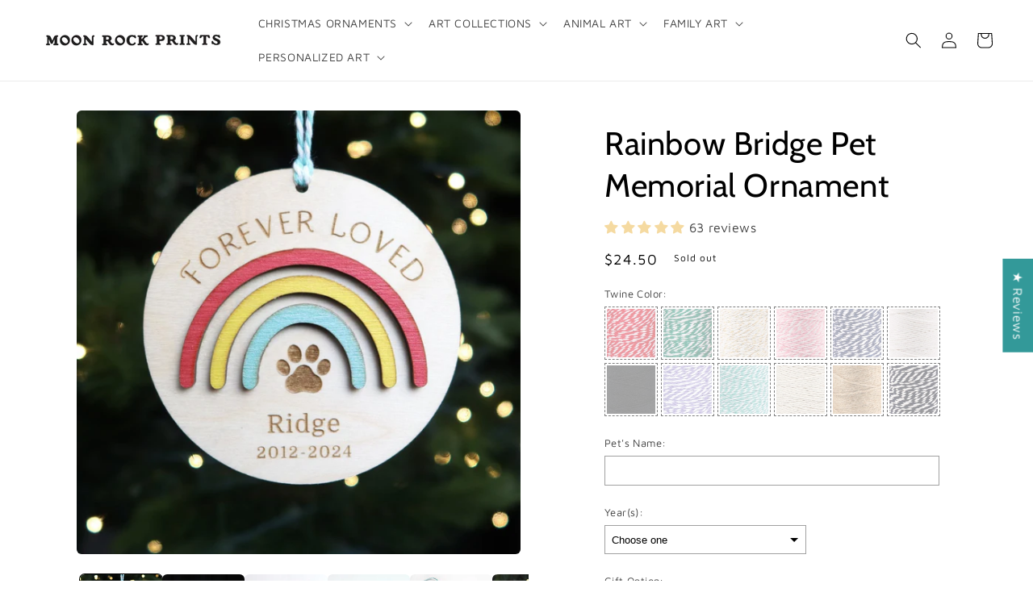

--- FILE ---
content_type: text/html; charset=utf-8
request_url: https://www.moonrockprints.com/products/rainbow-bridge-pet-memorial-ornament
body_size: 54802
content:
<!doctype html>
<html class="no-js" lang="en">
  <head>
  <link rel="stylesheet" href="https://obscure-escarpment-2240.herokuapp.com/stylesheets/bcpo-front.css">
  <script>var bcpo_product={"id":6722994667614,"title":"Rainbow Bridge Pet Memorial Ornament","handle":"rainbow-bridge-pet-memorial-ornament","description":"\u003cp\u003e\u003cmeta charset=\"UTF-8\"\u003eHonor a beloved pet’s memory with the Rainbow Bridge Personalized Pet Memorial Ornament 2025, a heartfelt tribute for dogs or cats who’ve crossed the rainbow bridge. This engraved wood ornament offers comfort and remembrance during the holidays. A touching keepsake to celebrate the unconditional love of a cherished furry friend.\u003cbr\u003e\u003cmeta charset=\"utf-8\"\u003e\u003c\/p\u003e\n\u003cp\u003e\u003cstrong\u003eDetails:\u003c\/strong\u003e\u003c\/p\u003e\n\u003cul\u003e\n\u003cli\u003eHandcrafted from birch wood\u003c\/li\u003e\n\u003cli\u003e\n\u003cmeta charset=\"utf-8\"\u003e \u003cspan\u003e3.5” round disc\u003c\/span\u003e\n\u003c\/li\u003e\n\u003cli\u003e\u003cspan\u003eHand painted, raised rainbow shape\u003c\/span\u003e\u003c\/li\u003e\n\u003cli\u003eName and years engraved \u003c\/li\u003e\n\u003cli\u003eHangs from twine color of your choice\u003c\/li\u003e\n\u003cli\u003eIncludes a muslin keepsake bag for storage\u003c\/li\u003e\n\u003cli\u003eShips the next day\u003cbr\u003e\n\u003c\/li\u003e\n\u003c\/ul\u003e\n\u003cp\u003e\u003cstrong\u003ePerfect Gift For:\u003c\/strong\u003e\u003c\/p\u003e\n\u003cul\u003e\n\u003cli data-end=\"416\" data-start=\"364\"\u003ePet owners remembering a dog or cat who has passed\u003c\/li\u003e\n\u003cli data-end=\"472\" data-start=\"419\"\u003eThoughtful sympathy or condolence gift for pet loss\u003c\/li\u003e\n\u003cli data-end=\"520\" data-start=\"475\"\u003eHoliday memorial keepsake for animal lovers\u003c\/li\u003e\n\u003c\/ul\u003e\n\u003cp\u003e\u003cmeta charset=\"utf-8\"\u003e\u003cmeta charset=\"utf-8\"\u003e\u003cspan\u003eAll of our 2025 Christmas ornament orders marked as a gift will include your gift message hand written on our hand painted reindeer note card for free. It is a ready to go gift that is sure to make someone's day.\u003c\/span\u003e\u003cbr\u003e\u003c\/p\u003e","published_at":"2022-09-23T22:30:44-05:00","created_at":"2022-09-23T22:10:21-05:00","vendor":"Moon Rock Prints","type":"Holiday Ornaments","tags":["Christmas ornaments","personalized ornament","pet memorial","pet ornament","via_disabled"],"price":2000,"price_min":2000,"price_max":2450,"available":false,"price_varies":true,"compare_at_price":2500,"compare_at_price_min":2500,"compare_at_price_max":2500,"compare_at_price_varies":false,"variants":[{"id":39804732833886,"title":"red + white twine","option1":"red + white twine","option2":null,"option3":null,"sku":"ORN-PET-MEMORIAL-FOREVER","requires_shipping":true,"taxable":true,"featured_image":null,"available":false,"name":"Rainbow Bridge Pet Memorial Ornament - red + white twine","public_title":"red + white twine","options":["red + white twine"],"price":2450,"weight":9,"compare_at_price":null,"inventory_management":"shopify","barcode":"32833886","requires_selling_plan":false,"selling_plan_allocations":[]},{"id":39804732866654,"title":"green + white twine","option1":"green + white twine","option2":null,"option3":null,"sku":"ORN-PET-MEMORIAL-FOREVER","requires_shipping":true,"taxable":true,"featured_image":null,"available":false,"name":"Rainbow Bridge Pet Memorial Ornament - green + white twine","public_title":"green + white twine","options":["green + white twine"],"price":2450,"weight":9,"compare_at_price":null,"inventory_management":"shopify","barcode":"32866654","requires_selling_plan":false,"selling_plan_allocations":[]},{"id":39804732899422,"title":"gold + white twine","option1":"gold + white twine","option2":null,"option3":null,"sku":"ORN-PET-MEMORIAL-FOREVER","requires_shipping":true,"taxable":true,"featured_image":null,"available":false,"name":"Rainbow Bridge Pet Memorial Ornament - gold + white twine","public_title":"gold + white twine","options":["gold + white twine"],"price":2450,"weight":9,"compare_at_price":null,"inventory_management":"shopify","barcode":"32899422","requires_selling_plan":false,"selling_plan_allocations":[]},{"id":39804732932190,"title":"pink + white twine","option1":"pink + white twine","option2":null,"option3":null,"sku":"ORN-PET-MEMORIAL-FOREVER","requires_shipping":true,"taxable":true,"featured_image":null,"available":false,"name":"Rainbow Bridge Pet Memorial Ornament - pink + white twine","public_title":"pink + white twine","options":["pink + white twine"],"price":2450,"weight":9,"compare_at_price":null,"inventory_management":"shopify","barcode":"32932190","requires_selling_plan":false,"selling_plan_allocations":[]},{"id":39804732964958,"title":"blue + white twine","option1":"blue + white twine","option2":null,"option3":null,"sku":"ORN-PET-MEMORIAL-FOREVER","requires_shipping":true,"taxable":true,"featured_image":null,"available":false,"name":"Rainbow Bridge Pet Memorial Ornament - blue + white twine","public_title":"blue + white twine","options":["blue + white twine"],"price":2450,"weight":9,"compare_at_price":null,"inventory_management":"shopify","barcode":"32964958","requires_selling_plan":false,"selling_plan_allocations":[]},{"id":39804732997726,"title":"white twine","option1":"white twine","option2":null,"option3":null,"sku":"ORN-PET-MEMORIAL-FOREVER","requires_shipping":true,"taxable":true,"featured_image":null,"available":false,"name":"Rainbow Bridge Pet Memorial Ornament - white twine","public_title":"white twine","options":["white twine"],"price":2450,"weight":9,"compare_at_price":null,"inventory_management":"shopify","barcode":"32997726","requires_selling_plan":false,"selling_plan_allocations":[]},{"id":39804733030494,"title":"black twine","option1":"black twine","option2":null,"option3":null,"sku":"ORN-PET-MEMORIAL-FOREVER","requires_shipping":true,"taxable":true,"featured_image":null,"available":false,"name":"Rainbow Bridge Pet Memorial Ornament - black twine","public_title":"black twine","options":["black twine"],"price":2450,"weight":9,"compare_at_price":null,"inventory_management":"shopify","barcode":"33030494","requires_selling_plan":false,"selling_plan_allocations":[]},{"id":40095143166046,"title":"purple + white twine","option1":"purple + white twine","option2":null,"option3":null,"sku":"ORN-PET-MEMORIAL-FOREVER","requires_shipping":true,"taxable":true,"featured_image":null,"available":false,"name":"Rainbow Bridge Pet Memorial Ornament - purple + white twine","public_title":"purple + white twine","options":["purple + white twine"],"price":2450,"weight":9,"compare_at_price":null,"inventory_management":"shopify","barcode":"","requires_selling_plan":false,"selling_plan_allocations":[]},{"id":40095143198814,"title":"aqua + white twine","option1":"aqua + white twine","option2":null,"option3":null,"sku":"ORN-PET-MEMORIAL-FOREVER","requires_shipping":true,"taxable":true,"featured_image":null,"available":false,"name":"Rainbow Bridge Pet Memorial Ornament - aqua + white twine","public_title":"aqua + white twine","options":["aqua + white twine"],"price":2450,"weight":9,"compare_at_price":null,"inventory_management":"shopify","barcode":"","requires_selling_plan":false,"selling_plan_allocations":[]},{"id":40095143231582,"title":"light natural twine","option1":"light natural twine","option2":null,"option3":null,"sku":"ORN-PET-MEMORIAL-FOREVER","requires_shipping":true,"taxable":true,"featured_image":null,"available":false,"name":"Rainbow Bridge Pet Memorial Ornament - light natural twine","public_title":"light natural twine","options":["light natural twine"],"price":2450,"weight":9,"compare_at_price":null,"inventory_management":"shopify","barcode":"","requires_selling_plan":false,"selling_plan_allocations":[]},{"id":40095143264350,"title":"natural jute twine","option1":"natural jute twine","option2":null,"option3":null,"sku":"ORN-PET-MEMORIAL-FOREVER","requires_shipping":true,"taxable":true,"featured_image":null,"available":false,"name":"Rainbow Bridge Pet Memorial Ornament - natural jute twine","public_title":"natural jute twine","options":["natural jute twine"],"price":2450,"weight":9,"compare_at_price":null,"inventory_management":"shopify","barcode":"","requires_selling_plan":false,"selling_plan_allocations":[]},{"id":42164377157726,"title":"black + white twine","option1":"black + white twine","option2":null,"option3":null,"sku":"ORN-PET-MEMORIAL-FOREVER","requires_shipping":true,"taxable":true,"featured_image":null,"available":false,"name":"Rainbow Bridge Pet Memorial Ornament - black + white twine","public_title":"black + white twine","options":["black + white twine"],"price":2000,"weight":9,"compare_at_price":2500,"inventory_management":"shopify","barcode":"","requires_selling_plan":false,"selling_plan_allocations":[]}],"images":["\/\/www.moonrockprints.com\/cdn\/shop\/files\/rainbow-bridge-pet-memorial-ornamentholiday-ornamentsmoon-rock-prints-382914.jpg?v=1728686784","\/\/www.moonrockprints.com\/cdn\/shop\/files\/rainbow-bridge-pet-memorial-ornamentholiday-ornamentsmoon-rock-prints-648036.jpg?v=1728686784","\/\/www.moonrockprints.com\/cdn\/shop\/files\/rainbow-bridge-pet-memorial-ornamentholiday-ornamentsmoon-rock-prints-507224.jpg?v=1728686784","\/\/www.moonrockprints.com\/cdn\/shop\/files\/rainbow-bridge-pet-memorial-ornamentholiday-ornamentsmoon-rock-prints-635339.jpg?v=1728686784","\/\/www.moonrockprints.com\/cdn\/shop\/files\/rainbow-bridge-pet-memorial-ornamentholiday-ornamentsmoon-rock-prints-914183.jpg?v=1728686784","\/\/www.moonrockprints.com\/cdn\/shop\/files\/rainbow-bridge-pet-memorial-ornamentholiday-ornamentsmoon-rock-prints-770001.jpg?v=1728686784"],"featured_image":"\/\/www.moonrockprints.com\/cdn\/shop\/files\/rainbow-bridge-pet-memorial-ornamentholiday-ornamentsmoon-rock-prints-382914.jpg?v=1728686784","options":["Twine Color"],"media":[{"alt":"Rainbow Bridge Pet Memorial Ornament - Holiday Ornaments - Moon Rock Prints","id":23651854549086,"position":1,"preview_image":{"aspect_ratio":1.0,"height":2048,"width":2048,"src":"\/\/www.moonrockprints.com\/cdn\/shop\/files\/rainbow-bridge-pet-memorial-ornamentholiday-ornamentsmoon-rock-prints-382914.jpg?v=1728686784"},"aspect_ratio":1.0,"height":2048,"media_type":"image","src":"\/\/www.moonrockprints.com\/cdn\/shop\/files\/rainbow-bridge-pet-memorial-ornamentholiday-ornamentsmoon-rock-prints-382914.jpg?v=1728686784","width":2048},{"alt":"Rainbow Bridge Pet Memorial Ornament - Holiday Ornaments - Moon Rock Prints","id":23651854581854,"position":2,"preview_image":{"aspect_ratio":1.0,"height":2048,"width":2048,"src":"\/\/www.moonrockprints.com\/cdn\/shop\/files\/rainbow-bridge-pet-memorial-ornamentholiday-ornamentsmoon-rock-prints-648036.jpg?v=1728686784"},"aspect_ratio":1.0,"height":2048,"media_type":"image","src":"\/\/www.moonrockprints.com\/cdn\/shop\/files\/rainbow-bridge-pet-memorial-ornamentholiday-ornamentsmoon-rock-prints-648036.jpg?v=1728686784","width":2048},{"alt":"Rainbow Bridge Pet Memorial Ornament - Holiday Ornaments - Moon Rock Prints","id":23651854614622,"position":3,"preview_image":{"aspect_ratio":1.0,"height":2048,"width":2048,"src":"\/\/www.moonrockprints.com\/cdn\/shop\/files\/rainbow-bridge-pet-memorial-ornamentholiday-ornamentsmoon-rock-prints-507224.jpg?v=1728686784"},"aspect_ratio":1.0,"height":2048,"media_type":"image","src":"\/\/www.moonrockprints.com\/cdn\/shop\/files\/rainbow-bridge-pet-memorial-ornamentholiday-ornamentsmoon-rock-prints-507224.jpg?v=1728686784","width":2048},{"alt":"Rainbow Bridge Pet Memorial Ornament - Holiday Ornaments - Moon Rock Prints","id":23651854647390,"position":4,"preview_image":{"aspect_ratio":1.0,"height":2048,"width":2048,"src":"\/\/www.moonrockprints.com\/cdn\/shop\/files\/rainbow-bridge-pet-memorial-ornamentholiday-ornamentsmoon-rock-prints-635339.jpg?v=1728686784"},"aspect_ratio":1.0,"height":2048,"media_type":"image","src":"\/\/www.moonrockprints.com\/cdn\/shop\/files\/rainbow-bridge-pet-memorial-ornamentholiday-ornamentsmoon-rock-prints-635339.jpg?v=1728686784","width":2048},{"alt":"Rainbow Bridge Pet Memorial Ornament - Holiday Ornaments - Moon Rock Prints","id":23651854680158,"position":5,"preview_image":{"aspect_ratio":1.0,"height":2048,"width":2048,"src":"\/\/www.moonrockprints.com\/cdn\/shop\/files\/rainbow-bridge-pet-memorial-ornamentholiday-ornamentsmoon-rock-prints-914183.jpg?v=1728686784"},"aspect_ratio":1.0,"height":2048,"media_type":"image","src":"\/\/www.moonrockprints.com\/cdn\/shop\/files\/rainbow-bridge-pet-memorial-ornamentholiday-ornamentsmoon-rock-prints-914183.jpg?v=1728686784","width":2048},{"alt":"Rainbow Bridge Personalized Pet Memorial Ornament 2024 for Dog and Cat Loss Sympathy Gift","id":23650489761886,"position":6,"preview_image":{"aspect_ratio":1.0,"height":1080,"width":1080,"src":"\/\/www.moonrockprints.com\/cdn\/shop\/files\/preview_images\/04d323ee0bb64ba8a932e5b93135c2a3.thumbnail.0000000000.jpg?v=1728656321"},"aspect_ratio":1.0,"duration":15000,"media_type":"video","sources":[{"format":"mp4","height":480,"mime_type":"video\/mp4","url":"\/\/www.moonrockprints.com\/cdn\/shop\/videos\/c\/vp\/04d323ee0bb64ba8a932e5b93135c2a3\/04d323ee0bb64ba8a932e5b93135c2a3.SD-480p-1.5Mbps-36158567.mp4?v=0","width":480},{"format":"mp4","height":1080,"mime_type":"video\/mp4","url":"\/\/www.moonrockprints.com\/cdn\/shop\/videos\/c\/vp\/04d323ee0bb64ba8a932e5b93135c2a3\/04d323ee0bb64ba8a932e5b93135c2a3.HD-1080p-7.2Mbps-36158567.mp4?v=0","width":1080},{"format":"mp4","height":720,"mime_type":"video\/mp4","url":"\/\/www.moonrockprints.com\/cdn\/shop\/videos\/c\/vp\/04d323ee0bb64ba8a932e5b93135c2a3\/04d323ee0bb64ba8a932e5b93135c2a3.HD-720p-4.5Mbps-36158567.mp4?v=0","width":720},{"format":"m3u8","height":1080,"mime_type":"application\/x-mpegURL","url":"\/\/www.moonrockprints.com\/cdn\/shop\/videos\/c\/vp\/04d323ee0bb64ba8a932e5b93135c2a3\/04d323ee0bb64ba8a932e5b93135c2a3.m3u8?v=0","width":1080}]},{"alt":"Rainbow Bridge Pet Memorial Ornament - Holiday Ornaments - Moon Rock Prints","id":23651854712926,"position":7,"preview_image":{"aspect_ratio":1.0,"height":2048,"width":2048,"src":"\/\/www.moonrockprints.com\/cdn\/shop\/files\/rainbow-bridge-pet-memorial-ornamentholiday-ornamentsmoon-rock-prints-770001.jpg?v=1728686784"},"aspect_ratio":1.0,"height":2048,"media_type":"image","src":"\/\/www.moonrockprints.com\/cdn\/shop\/files\/rainbow-bridge-pet-memorial-ornamentholiday-ornamentsmoon-rock-prints-770001.jpg?v=1728686784","width":2048}],"requires_selling_plan":false,"selling_plan_groups":[],"content":"\u003cp\u003e\u003cmeta charset=\"UTF-8\"\u003eHonor a beloved pet’s memory with the Rainbow Bridge Personalized Pet Memorial Ornament 2025, a heartfelt tribute for dogs or cats who’ve crossed the rainbow bridge. This engraved wood ornament offers comfort and remembrance during the holidays. A touching keepsake to celebrate the unconditional love of a cherished furry friend.\u003cbr\u003e\u003cmeta charset=\"utf-8\"\u003e\u003c\/p\u003e\n\u003cp\u003e\u003cstrong\u003eDetails:\u003c\/strong\u003e\u003c\/p\u003e\n\u003cul\u003e\n\u003cli\u003eHandcrafted from birch wood\u003c\/li\u003e\n\u003cli\u003e\n\u003cmeta charset=\"utf-8\"\u003e \u003cspan\u003e3.5” round disc\u003c\/span\u003e\n\u003c\/li\u003e\n\u003cli\u003e\u003cspan\u003eHand painted, raised rainbow shape\u003c\/span\u003e\u003c\/li\u003e\n\u003cli\u003eName and years engraved \u003c\/li\u003e\n\u003cli\u003eHangs from twine color of your choice\u003c\/li\u003e\n\u003cli\u003eIncludes a muslin keepsake bag for storage\u003c\/li\u003e\n\u003cli\u003eShips the next day\u003cbr\u003e\n\u003c\/li\u003e\n\u003c\/ul\u003e\n\u003cp\u003e\u003cstrong\u003ePerfect Gift For:\u003c\/strong\u003e\u003c\/p\u003e\n\u003cul\u003e\n\u003cli data-end=\"416\" data-start=\"364\"\u003ePet owners remembering a dog or cat who has passed\u003c\/li\u003e\n\u003cli data-end=\"472\" data-start=\"419\"\u003eThoughtful sympathy or condolence gift for pet loss\u003c\/li\u003e\n\u003cli data-end=\"520\" data-start=\"475\"\u003eHoliday memorial keepsake for animal lovers\u003c\/li\u003e\n\u003c\/ul\u003e\n\u003cp\u003e\u003cmeta charset=\"utf-8\"\u003e\u003cmeta charset=\"utf-8\"\u003e\u003cspan\u003eAll of our 2025 Christmas ornament orders marked as a gift will include your gift message hand written on our hand painted reindeer note card for free. It is a ready to go gift that is sure to make someone's day.\u003c\/span\u003e\u003cbr\u003e\u003c\/p\u003e"}; var bcpo_data={"product_id":"6722994667614","shopify_options":[{"type":"images","unique":"_6p0d78cu9","values":[{"key":"red + white twine","value":"https://d17fzo7x83uajt.cloudfront.net/eyJidWNrZXQiOiJiY3BvIiwia2V5IjoiZ3JheS1ob3VzZS1raWRzLm15c2hvcGlmeS5jb20vNjcyMjY2MzUxNDIwNi1yZWQtdHdpbmUyLmpwZyIsImVkaXRzIjp7InJlc2l6ZSI6eyJ3aWR0aCI6MjAwLCJmaXQiOiJjb250YWluIn19fQ=="},{"key":"green + white twine","value":"https://d17fzo7x83uajt.cloudfront.net/eyJidWNrZXQiOiJiY3BvIiwia2V5IjoiZ3JheS1ob3VzZS1raWRzLm15c2hvcGlmeS5jb20vNjcyMjY2MzUxNDIwNi10d2luZS1ncmVlbi5qcGciLCJlZGl0cyI6eyJyZXNpemUiOnsid2lkdGgiOjIwMCwiZml0IjoiY29udGFpbiJ9fX0="},{"key":"gold + white twine","value":"https://d17fzo7x83uajt.cloudfront.net/eyJidWNrZXQiOiJiY3BvIiwia2V5IjoiZ3JheS1ob3VzZS1raWRzLm15c2hvcGlmeS5jb20vNjcyMjY2MzUxNDIwNi10d2luZS1nb2xkLmpwZyIsImVkaXRzIjp7InJlc2l6ZSI6eyJ3aWR0aCI6MjAwLCJmaXQiOiJjb250YWluIn19fQ=="},{"key":"pink + white twine","value":"https://d17fzo7x83uajt.cloudfront.net/eyJidWNrZXQiOiJiY3BvIiwia2V5IjoiZ3JheS1ob3VzZS1raWRzLm15c2hvcGlmeS5jb20vNjcyMjY2MzUxNDIwNi10d2luZS1waW5rLmpwZyIsImVkaXRzIjp7InJlc2l6ZSI6eyJ3aWR0aCI6MjAwLCJmaXQiOiJjb250YWluIn19fQ=="},{"key":"blue + white twine","value":"https://d17fzo7x83uajt.cloudfront.net/eyJidWNrZXQiOiJiY3BvIiwia2V5IjoiZ3JheS1ob3VzZS1raWRzLm15c2hvcGlmeS5jb20vNjcyMjY2MzUxNDIwNi10d2luZS1ibHVlLmpwZyIsImVkaXRzIjp7InJlc2l6ZSI6eyJ3aWR0aCI6MjAwLCJmaXQiOiJjb250YWluIn19fQ=="},{"key":"white twine","value":"https://d17fzo7x83uajt.cloudfront.net/eyJidWNrZXQiOiJiY3BvIiwia2V5IjoiZ3JheS1ob3VzZS1raWRzLm15c2hvcGlmeS5jb20vNjcyMjk5NDY2NzYxNC13aGl0ZS5qcGciLCJlZGl0cyI6eyJyZXNpemUiOnsid2lkdGgiOjIwMCwiZml0IjoiY29udGFpbiJ9fX0="},{"key":"black twine","value":"https://d17fzo7x83uajt.cloudfront.net/eyJidWNrZXQiOiJiY3BvIiwia2V5IjoiZ3JheS1ob3VzZS1raWRzLm15c2hvcGlmeS5jb20vNjcyMjY2MzUxNDIwNi10d2luZS1ibGFjay5qcGciLCJlZGl0cyI6eyJyZXNpemUiOnsid2lkdGgiOjIwMCwiZml0IjoiY29udGFpbiJ9fX0="},{"key":"purple + white twine","value":"https://d17fzo7x83uajt.cloudfront.net/eyJidWNrZXQiOiJiY3BvIiwia2V5IjoiZ3JheS1ob3VzZS1raWRzLm15c2hvcGlmeS5jb20vNjcyMjk5NDY2NzYxNC1wdXJwbGUuanBnIiwiZWRpdHMiOnsicmVzaXplIjp7IndpZHRoIjoyMDAsImZpdCI6ImNvbnRhaW4ifX19"},{"key":"aqua + white twine","value":"https://d17fzo7x83uajt.cloudfront.net/eyJidWNrZXQiOiJiY3BvIiwia2V5IjoiZ3JheS1ob3VzZS1raWRzLm15c2hvcGlmeS5jb20vNjcyMjk5NDY2NzYxNC1hcXVhLmpwZyIsImVkaXRzIjp7InJlc2l6ZSI6eyJ3aWR0aCI6MjAwLCJmaXQiOiJjb250YWluIn19fQ=="},{"key":"light natural twine","value":"https://d17fzo7x83uajt.cloudfront.net/eyJidWNrZXQiOiJiY3BvIiwia2V5IjoiZ3JheS1ob3VzZS1raWRzLm15c2hvcGlmeS5jb20vNjcyMjk5NDY2NzYxNC10d2luZS13aGl0ZS5qcGciLCJlZGl0cyI6eyJyZXNpemUiOnsid2lkdGgiOjIwMCwiZml0IjoiY29udGFpbiJ9fX0="},{"key":"natural jute twine","value":"https://d17fzo7x83uajt.cloudfront.net/eyJidWNrZXQiOiJiY3BvIiwia2V5IjoiZ3JheS1ob3VzZS1raWRzLm15c2hvcGlmeS5jb20vNjcyMjk5NDY2NzYxNC1qdXRlLmpwZyIsImVkaXRzIjp7InJlc2l6ZSI6eyJ3aWR0aCI6MjAwLCJmaXQiOiJjb250YWluIn19fQ=="},{"key":"black + white twine","value":"https://d17fzo7x83uajt.cloudfront.net/eyJidWNrZXQiOiJiY3BvIiwia2V5IjoiZ3JheS1ob3VzZS1raWRzLm15c2hvcGlmeS5jb20vNjcyMjk5NDY2NzYxNC10d2luZS1ibGFja3doaXRlLmpwZyIsImVkaXRzIjp7InJlc2l6ZSI6eyJ3aWR0aCI6MjAwLCJmaXQiOiJjb250YWluIn19fQ=="}]}],"virtual_options":[{"title":"Pet's Name","type":"text","unique":"_u8sxm2pc9","conditional_option":"","conditional_value":"","required":"on","maxlength":"100","values":[{"key":"","price":""}]},{"title":"Year(s)","type":"default","unique":"_4mvmhjnb0","preselect_value":"","conditional_option":"","conditional_value":"","required":"on","values":[{"key":"Custom Years Of Life","price":""},{"key":"2025","price":""},{"key":"No Year","price":""}]},{"title":"Custom Years of Life","type":"text","unique":"_vkz9qmpxi","conditional_option":"_4mvmhjnb0","conditional_value":"Custom Years Of Life","required":"on","maxlength":"9","input_type":"number","values":[{"key":"","price":""}]},{"title":"Gift Option","type":"checkboxes","unique":"_rvuttb2pj","conditional_option":"","conditional_value":"","multiselect_operator":"","multiselect_number":"","values":[{"key":"This is a gift","price":""}]},{"title":"Message & Sender Name to be written on Gift Note (optional)","type":"textarea","unique":"_8x8sqj1cx","conditional_option":"_rvuttb2pj","conditional_value":"This is a gift","maxlength":"100","values":[{"key":"","price":""}]}]}; var bcpo_settings={"fallback":"dropdown","auto_select":"on","load_main_image":"off","replaceImage":"off","border_style":"square","tooltips":"show","sold_out_style":"transparent","theme":"light","jumbo_colors":"medium","jumbo_images":"medium","circle_swatches":"","inventory_style":"amazon","override_ajax":"on","add_price_addons":"off","theme2":"on","money_format2":"${{amount}} USD","money_format_without_currency":"${{amount}}","show_currency":"off","file_upload_warning":"off","global_auto_image_options":"","global_color_options":"","global_colors":[{"key":"","value":"#ecf42f"}]};var inventory_quantity = [];inventory_quantity.push(0);inventory_quantity.push(0);inventory_quantity.push(0);inventory_quantity.push(0);inventory_quantity.push(0);inventory_quantity.push(0);inventory_quantity.push(0);inventory_quantity.push(0);inventory_quantity.push(0);inventory_quantity.push(0);inventory_quantity.push(0);inventory_quantity.push(0);if(bcpo_product) { for (var i = 0; i < bcpo_product.variants.length; i += 1) { bcpo_product.variants[i].inventory_quantity = inventory_quantity[i]; }}window.bcpo = window.bcpo || {}; bcpo.cart = {"note":null,"attributes":{},"original_total_price":0,"total_price":0,"total_discount":0,"total_weight":0.0,"item_count":0,"items":[],"requires_shipping":false,"currency":"USD","items_subtotal_price":0,"cart_level_discount_applications":[],"checkout_charge_amount":0}; bcpo.ogFormData = FormData; bcpo.money_with_currency_format = "${{amount}} USD";bcpo.money_format = "${{amount}}";</script>
    <meta charset="utf-8">
    <meta http-equiv="X-UA-Compatible" content="IE=edge">
    <meta name="viewport" content="width=device-width,initial-scale=1">
    <meta name="theme-color" content="">
    <link rel="canonical" href="https://www.moonrockprints.com/products/rainbow-bridge-pet-memorial-ornament">
    <link rel="preconnect" href="https://cdn.shopify.com" crossorigin><link rel="icon" type="image/png" href="//www.moonrockprints.com/cdn/shop/files/FavIconMRP.png?crop=center&height=32&v=1684947195&width=32"><link rel="preconnect" href="https://fonts.shopifycdn.com" crossorigin><title>
      Rainbow Bridge Pet Memorial Gift Personalized Ornament
 &ndash; Moon Rock Prints</title>

    
      <meta name="description" content="Rainbow Bridge Pet Memorial Ornament 2025 — personalized dog or cat loss sympathy gift and heartfelt Christmas keepsake for pet owners.">
    

    

<meta property="og:site_name" content="Moon Rock Prints">
<meta property="og:url" content="https://www.moonrockprints.com/products/rainbow-bridge-pet-memorial-ornament">
<meta property="og:title" content="Rainbow Bridge Pet Memorial Gift Personalized Ornament">
<meta property="og:type" content="product">
<meta property="og:description" content="Rainbow Bridge Pet Memorial Ornament 2025 — personalized dog or cat loss sympathy gift and heartfelt Christmas keepsake for pet owners."><meta property="og:image" content="http://www.moonrockprints.com/cdn/shop/files/rainbow-bridge-pet-memorial-ornamentholiday-ornamentsmoon-rock-prints-382914.jpg?v=1728686784">
  <meta property="og:image:secure_url" content="https://www.moonrockprints.com/cdn/shop/files/rainbow-bridge-pet-memorial-ornamentholiday-ornamentsmoon-rock-prints-382914.jpg?v=1728686784">
  <meta property="og:image:width" content="2048">
  <meta property="og:image:height" content="2048"><meta property="og:price:amount" content="20.00">
  <meta property="og:price:currency" content="USD"><meta name="twitter:card" content="summary_large_image">
<meta name="twitter:title" content="Rainbow Bridge Pet Memorial Gift Personalized Ornament">
<meta name="twitter:description" content="Rainbow Bridge Pet Memorial Ornament 2025 — personalized dog or cat loss sympathy gift and heartfelt Christmas keepsake for pet owners.">


    <script src="//www.moonrockprints.com/cdn/shop/t/6/assets/constants.js?v=95358004781563950421684945660" defer="defer"></script>
    <script src="//www.moonrockprints.com/cdn/shop/t/6/assets/pubsub.js?v=2921868252632587581684945660" defer="defer"></script>
    <script src="//www.moonrockprints.com/cdn/shop/t/6/assets/global.js?v=127210358271191040921684945660" defer="defer"></script><script>window.performance && window.performance.mark && window.performance.mark('shopify.content_for_header.start');</script><meta name="facebook-domain-verification" content="i79dhspc1rt52wetizj9lbn7xr5vpr">
<meta name="google-site-verification" content="YAjm7gwx01pi2PZI-GH8hEz9GFotg6bMEhuhMu4SVZY">
<meta id="shopify-digital-wallet" name="shopify-digital-wallet" content="/27644592222/digital_wallets/dialog">
<meta name="shopify-checkout-api-token" content="cdf6d67695ecec8a971bfe723a96223b">
<link rel="alternate" type="application/json+oembed" href="https://www.moonrockprints.com/products/rainbow-bridge-pet-memorial-ornament.oembed">
<script async="async" src="/checkouts/internal/preloads.js?locale=en-US"></script>
<link rel="preconnect" href="https://shop.app" crossorigin="anonymous">
<script async="async" src="https://shop.app/checkouts/internal/preloads.js?locale=en-US&shop_id=27644592222" crossorigin="anonymous"></script>
<script id="apple-pay-shop-capabilities" type="application/json">{"shopId":27644592222,"countryCode":"US","currencyCode":"USD","merchantCapabilities":["supports3DS"],"merchantId":"gid:\/\/shopify\/Shop\/27644592222","merchantName":"Moon Rock Prints","requiredBillingContactFields":["postalAddress","email"],"requiredShippingContactFields":["postalAddress","email"],"shippingType":"shipping","supportedNetworks":["visa","masterCard","amex","discover","elo","jcb"],"total":{"type":"pending","label":"Moon Rock Prints","amount":"1.00"},"shopifyPaymentsEnabled":true,"supportsSubscriptions":true}</script>
<script id="shopify-features" type="application/json">{"accessToken":"cdf6d67695ecec8a971bfe723a96223b","betas":["rich-media-storefront-analytics"],"domain":"www.moonrockprints.com","predictiveSearch":true,"shopId":27644592222,"locale":"en"}</script>
<script>var Shopify = Shopify || {};
Shopify.shop = "gray-house-kids.myshopify.com";
Shopify.locale = "en";
Shopify.currency = {"active":"USD","rate":"1.0"};
Shopify.country = "US";
Shopify.theme = {"name":"Craft","id":121392496734,"schema_name":"Craft","schema_version":"9.0.0","theme_store_id":1368,"role":"main"};
Shopify.theme.handle = "null";
Shopify.theme.style = {"id":null,"handle":null};
Shopify.cdnHost = "www.moonrockprints.com/cdn";
Shopify.routes = Shopify.routes || {};
Shopify.routes.root = "/";</script>
<script type="module">!function(o){(o.Shopify=o.Shopify||{}).modules=!0}(window);</script>
<script>!function(o){function n(){var o=[];function n(){o.push(Array.prototype.slice.apply(arguments))}return n.q=o,n}var t=o.Shopify=o.Shopify||{};t.loadFeatures=n(),t.autoloadFeatures=n()}(window);</script>
<script>
  window.ShopifyPay = window.ShopifyPay || {};
  window.ShopifyPay.apiHost = "shop.app\/pay";
  window.ShopifyPay.redirectState = null;
</script>
<script id="shop-js-analytics" type="application/json">{"pageType":"product"}</script>
<script defer="defer" async type="module" src="//www.moonrockprints.com/cdn/shopifycloud/shop-js/modules/v2/client.init-shop-cart-sync_C5BV16lS.en.esm.js"></script>
<script defer="defer" async type="module" src="//www.moonrockprints.com/cdn/shopifycloud/shop-js/modules/v2/chunk.common_CygWptCX.esm.js"></script>
<script type="module">
  await import("//www.moonrockprints.com/cdn/shopifycloud/shop-js/modules/v2/client.init-shop-cart-sync_C5BV16lS.en.esm.js");
await import("//www.moonrockprints.com/cdn/shopifycloud/shop-js/modules/v2/chunk.common_CygWptCX.esm.js");

  window.Shopify.SignInWithShop?.initShopCartSync?.({"fedCMEnabled":true,"windoidEnabled":true});

</script>
<script defer="defer" async type="module" src="//www.moonrockprints.com/cdn/shopifycloud/shop-js/modules/v2/client.payment-terms_CZxnsJam.en.esm.js"></script>
<script defer="defer" async type="module" src="//www.moonrockprints.com/cdn/shopifycloud/shop-js/modules/v2/chunk.common_CygWptCX.esm.js"></script>
<script defer="defer" async type="module" src="//www.moonrockprints.com/cdn/shopifycloud/shop-js/modules/v2/chunk.modal_D71HUcav.esm.js"></script>
<script type="module">
  await import("//www.moonrockprints.com/cdn/shopifycloud/shop-js/modules/v2/client.payment-terms_CZxnsJam.en.esm.js");
await import("//www.moonrockprints.com/cdn/shopifycloud/shop-js/modules/v2/chunk.common_CygWptCX.esm.js");
await import("//www.moonrockprints.com/cdn/shopifycloud/shop-js/modules/v2/chunk.modal_D71HUcav.esm.js");

  
</script>
<script>
  window.Shopify = window.Shopify || {};
  if (!window.Shopify.featureAssets) window.Shopify.featureAssets = {};
  window.Shopify.featureAssets['shop-js'] = {"shop-cart-sync":["modules/v2/client.shop-cart-sync_ZFArdW7E.en.esm.js","modules/v2/chunk.common_CygWptCX.esm.js"],"init-fed-cm":["modules/v2/client.init-fed-cm_CmiC4vf6.en.esm.js","modules/v2/chunk.common_CygWptCX.esm.js"],"shop-button":["modules/v2/client.shop-button_tlx5R9nI.en.esm.js","modules/v2/chunk.common_CygWptCX.esm.js"],"shop-cash-offers":["modules/v2/client.shop-cash-offers_DOA2yAJr.en.esm.js","modules/v2/chunk.common_CygWptCX.esm.js","modules/v2/chunk.modal_D71HUcav.esm.js"],"init-windoid":["modules/v2/client.init-windoid_sURxWdc1.en.esm.js","modules/v2/chunk.common_CygWptCX.esm.js"],"shop-toast-manager":["modules/v2/client.shop-toast-manager_ClPi3nE9.en.esm.js","modules/v2/chunk.common_CygWptCX.esm.js"],"init-shop-email-lookup-coordinator":["modules/v2/client.init-shop-email-lookup-coordinator_B8hsDcYM.en.esm.js","modules/v2/chunk.common_CygWptCX.esm.js"],"init-shop-cart-sync":["modules/v2/client.init-shop-cart-sync_C5BV16lS.en.esm.js","modules/v2/chunk.common_CygWptCX.esm.js"],"avatar":["modules/v2/client.avatar_BTnouDA3.en.esm.js"],"pay-button":["modules/v2/client.pay-button_FdsNuTd3.en.esm.js","modules/v2/chunk.common_CygWptCX.esm.js"],"init-customer-accounts":["modules/v2/client.init-customer-accounts_DxDtT_ad.en.esm.js","modules/v2/client.shop-login-button_C5VAVYt1.en.esm.js","modules/v2/chunk.common_CygWptCX.esm.js","modules/v2/chunk.modal_D71HUcav.esm.js"],"init-shop-for-new-customer-accounts":["modules/v2/client.init-shop-for-new-customer-accounts_ChsxoAhi.en.esm.js","modules/v2/client.shop-login-button_C5VAVYt1.en.esm.js","modules/v2/chunk.common_CygWptCX.esm.js","modules/v2/chunk.modal_D71HUcav.esm.js"],"shop-login-button":["modules/v2/client.shop-login-button_C5VAVYt1.en.esm.js","modules/v2/chunk.common_CygWptCX.esm.js","modules/v2/chunk.modal_D71HUcav.esm.js"],"init-customer-accounts-sign-up":["modules/v2/client.init-customer-accounts-sign-up_CPSyQ0Tj.en.esm.js","modules/v2/client.shop-login-button_C5VAVYt1.en.esm.js","modules/v2/chunk.common_CygWptCX.esm.js","modules/v2/chunk.modal_D71HUcav.esm.js"],"shop-follow-button":["modules/v2/client.shop-follow-button_Cva4Ekp9.en.esm.js","modules/v2/chunk.common_CygWptCX.esm.js","modules/v2/chunk.modal_D71HUcav.esm.js"],"checkout-modal":["modules/v2/client.checkout-modal_BPM8l0SH.en.esm.js","modules/v2/chunk.common_CygWptCX.esm.js","modules/v2/chunk.modal_D71HUcav.esm.js"],"lead-capture":["modules/v2/client.lead-capture_Bi8yE_yS.en.esm.js","modules/v2/chunk.common_CygWptCX.esm.js","modules/v2/chunk.modal_D71HUcav.esm.js"],"shop-login":["modules/v2/client.shop-login_D6lNrXab.en.esm.js","modules/v2/chunk.common_CygWptCX.esm.js","modules/v2/chunk.modal_D71HUcav.esm.js"],"payment-terms":["modules/v2/client.payment-terms_CZxnsJam.en.esm.js","modules/v2/chunk.common_CygWptCX.esm.js","modules/v2/chunk.modal_D71HUcav.esm.js"]};
</script>
<script>(function() {
  var isLoaded = false;
  function asyncLoad() {
    if (isLoaded) return;
    isLoaded = true;
    var urls = ["\/\/cdn.shopify.com\/proxy\/9711bca9a512b25e6966044ff0bc6e592d4a480e1553ceb3b94f1db5d99f314e\/obscure-escarpment-2240.herokuapp.com\/js\/best_custom_product_options.js?shop=gray-house-kids.myshopify.com\u0026sp-cache-control=cHVibGljLCBtYXgtYWdlPTkwMA","https:\/\/easygdpr.b-cdn.net\/v\/1553540745\/gdpr.min.js?shop=gray-house-kids.myshopify.com"];
    for (var i = 0; i < urls.length; i++) {
      var s = document.createElement('script');
      s.type = 'text/javascript';
      s.async = true;
      s.src = urls[i];
      var x = document.getElementsByTagName('script')[0];
      x.parentNode.insertBefore(s, x);
    }
  };
  if(window.attachEvent) {
    window.attachEvent('onload', asyncLoad);
  } else {
    window.addEventListener('load', asyncLoad, false);
  }
})();</script>
<script id="__st">var __st={"a":27644592222,"offset":-21600,"reqid":"9a147ffa-8721-4d63-b078-9969b79b6add-1768818194","pageurl":"www.moonrockprints.com\/products\/rainbow-bridge-pet-memorial-ornament","u":"62a45eabaa28","p":"product","rtyp":"product","rid":6722994667614};</script>
<script>window.ShopifyPaypalV4VisibilityTracking = true;</script>
<script id="captcha-bootstrap">!function(){'use strict';const t='contact',e='account',n='new_comment',o=[[t,t],['blogs',n],['comments',n],[t,'customer']],c=[[e,'customer_login'],[e,'guest_login'],[e,'recover_customer_password'],[e,'create_customer']],r=t=>t.map((([t,e])=>`form[action*='/${t}']:not([data-nocaptcha='true']) input[name='form_type'][value='${e}']`)).join(','),a=t=>()=>t?[...document.querySelectorAll(t)].map((t=>t.form)):[];function s(){const t=[...o],e=r(t);return a(e)}const i='password',u='form_key',d=['recaptcha-v3-token','g-recaptcha-response','h-captcha-response',i],f=()=>{try{return window.sessionStorage}catch{return}},m='__shopify_v',_=t=>t.elements[u];function p(t,e,n=!1){try{const o=window.sessionStorage,c=JSON.parse(o.getItem(e)),{data:r}=function(t){const{data:e,action:n}=t;return t[m]||n?{data:e,action:n}:{data:t,action:n}}(c);for(const[e,n]of Object.entries(r))t.elements[e]&&(t.elements[e].value=n);n&&o.removeItem(e)}catch(o){console.error('form repopulation failed',{error:o})}}const l='form_type',E='cptcha';function T(t){t.dataset[E]=!0}const w=window,h=w.document,L='Shopify',v='ce_forms',y='captcha';let A=!1;((t,e)=>{const n=(g='f06e6c50-85a8-45c8-87d0-21a2b65856fe',I='https://cdn.shopify.com/shopifycloud/storefront-forms-hcaptcha/ce_storefront_forms_captcha_hcaptcha.v1.5.2.iife.js',D={infoText:'Protected by hCaptcha',privacyText:'Privacy',termsText:'Terms'},(t,e,n)=>{const o=w[L][v],c=o.bindForm;if(c)return c(t,g,e,D).then(n);var r;o.q.push([[t,g,e,D],n]),r=I,A||(h.body.append(Object.assign(h.createElement('script'),{id:'captcha-provider',async:!0,src:r})),A=!0)});var g,I,D;w[L]=w[L]||{},w[L][v]=w[L][v]||{},w[L][v].q=[],w[L][y]=w[L][y]||{},w[L][y].protect=function(t,e){n(t,void 0,e),T(t)},Object.freeze(w[L][y]),function(t,e,n,w,h,L){const[v,y,A,g]=function(t,e,n){const i=e?o:[],u=t?c:[],d=[...i,...u],f=r(d),m=r(i),_=r(d.filter((([t,e])=>n.includes(e))));return[a(f),a(m),a(_),s()]}(w,h,L),I=t=>{const e=t.target;return e instanceof HTMLFormElement?e:e&&e.form},D=t=>v().includes(t);t.addEventListener('submit',(t=>{const e=I(t);if(!e)return;const n=D(e)&&!e.dataset.hcaptchaBound&&!e.dataset.recaptchaBound,o=_(e),c=g().includes(e)&&(!o||!o.value);(n||c)&&t.preventDefault(),c&&!n&&(function(t){try{if(!f())return;!function(t){const e=f();if(!e)return;const n=_(t);if(!n)return;const o=n.value;o&&e.removeItem(o)}(t);const e=Array.from(Array(32),(()=>Math.random().toString(36)[2])).join('');!function(t,e){_(t)||t.append(Object.assign(document.createElement('input'),{type:'hidden',name:u})),t.elements[u].value=e}(t,e),function(t,e){const n=f();if(!n)return;const o=[...t.querySelectorAll(`input[type='${i}']`)].map((({name:t})=>t)),c=[...d,...o],r={};for(const[a,s]of new FormData(t).entries())c.includes(a)||(r[a]=s);n.setItem(e,JSON.stringify({[m]:1,action:t.action,data:r}))}(t,e)}catch(e){console.error('failed to persist form',e)}}(e),e.submit())}));const S=(t,e)=>{t&&!t.dataset[E]&&(n(t,e.some((e=>e===t))),T(t))};for(const o of['focusin','change'])t.addEventListener(o,(t=>{const e=I(t);D(e)&&S(e,y())}));const B=e.get('form_key'),M=e.get(l),P=B&&M;t.addEventListener('DOMContentLoaded',(()=>{const t=y();if(P)for(const e of t)e.elements[l].value===M&&p(e,B);[...new Set([...A(),...v().filter((t=>'true'===t.dataset.shopifyCaptcha))])].forEach((e=>S(e,t)))}))}(h,new URLSearchParams(w.location.search),n,t,e,['guest_login'])})(!0,!0)}();</script>
<script integrity="sha256-4kQ18oKyAcykRKYeNunJcIwy7WH5gtpwJnB7kiuLZ1E=" data-source-attribution="shopify.loadfeatures" defer="defer" src="//www.moonrockprints.com/cdn/shopifycloud/storefront/assets/storefront/load_feature-a0a9edcb.js" crossorigin="anonymous"></script>
<script crossorigin="anonymous" defer="defer" src="//www.moonrockprints.com/cdn/shopifycloud/storefront/assets/shopify_pay/storefront-65b4c6d7.js?v=20250812"></script>
<script data-source-attribution="shopify.dynamic_checkout.dynamic.init">var Shopify=Shopify||{};Shopify.PaymentButton=Shopify.PaymentButton||{isStorefrontPortableWallets:!0,init:function(){window.Shopify.PaymentButton.init=function(){};var t=document.createElement("script");t.src="https://www.moonrockprints.com/cdn/shopifycloud/portable-wallets/latest/portable-wallets.en.js",t.type="module",document.head.appendChild(t)}};
</script>
<script data-source-attribution="shopify.dynamic_checkout.buyer_consent">
  function portableWalletsHideBuyerConsent(e){var t=document.getElementById("shopify-buyer-consent"),n=document.getElementById("shopify-subscription-policy-button");t&&n&&(t.classList.add("hidden"),t.setAttribute("aria-hidden","true"),n.removeEventListener("click",e))}function portableWalletsShowBuyerConsent(e){var t=document.getElementById("shopify-buyer-consent"),n=document.getElementById("shopify-subscription-policy-button");t&&n&&(t.classList.remove("hidden"),t.removeAttribute("aria-hidden"),n.addEventListener("click",e))}window.Shopify?.PaymentButton&&(window.Shopify.PaymentButton.hideBuyerConsent=portableWalletsHideBuyerConsent,window.Shopify.PaymentButton.showBuyerConsent=portableWalletsShowBuyerConsent);
</script>
<script>
  function portableWalletsCleanup(e){e&&e.src&&console.error("Failed to load portable wallets script "+e.src);var t=document.querySelectorAll("shopify-accelerated-checkout .shopify-payment-button__skeleton, shopify-accelerated-checkout-cart .wallet-cart-button__skeleton"),e=document.getElementById("shopify-buyer-consent");for(let e=0;e<t.length;e++)t[e].remove();e&&e.remove()}function portableWalletsNotLoadedAsModule(e){e instanceof ErrorEvent&&"string"==typeof e.message&&e.message.includes("import.meta")&&"string"==typeof e.filename&&e.filename.includes("portable-wallets")&&(window.removeEventListener("error",portableWalletsNotLoadedAsModule),window.Shopify.PaymentButton.failedToLoad=e,"loading"===document.readyState?document.addEventListener("DOMContentLoaded",window.Shopify.PaymentButton.init):window.Shopify.PaymentButton.init())}window.addEventListener("error",portableWalletsNotLoadedAsModule);
</script>

<script type="module" src="https://www.moonrockprints.com/cdn/shopifycloud/portable-wallets/latest/portable-wallets.en.js" onError="portableWalletsCleanup(this)" crossorigin="anonymous"></script>
<script nomodule>
  document.addEventListener("DOMContentLoaded", portableWalletsCleanup);
</script>

<link id="shopify-accelerated-checkout-styles" rel="stylesheet" media="screen" href="https://www.moonrockprints.com/cdn/shopifycloud/portable-wallets/latest/accelerated-checkout-backwards-compat.css" crossorigin="anonymous">
<style id="shopify-accelerated-checkout-cart">
        #shopify-buyer-consent {
  margin-top: 1em;
  display: inline-block;
  width: 100%;
}

#shopify-buyer-consent.hidden {
  display: none;
}

#shopify-subscription-policy-button {
  background: none;
  border: none;
  padding: 0;
  text-decoration: underline;
  font-size: inherit;
  cursor: pointer;
}

#shopify-subscription-policy-button::before {
  box-shadow: none;
}

      </style>
<script id="sections-script" data-sections="header" defer="defer" src="//www.moonrockprints.com/cdn/shop/t/6/compiled_assets/scripts.js?v=5514"></script>
<script>window.performance && window.performance.mark && window.performance.mark('shopify.content_for_header.end');</script><script id="vopo-head">(function () {
	if (((document.documentElement.innerHTML.includes('asyncLoad') && !document.documentElement.innerHTML.includes('\\/obscure' + '-escarpment-2240')) || (window.bcpo && bcpo.disabled)) && !window.location.href.match(/[&?]yesbcpo/)) return;
	var script = document.createElement('script');
	var reg = new RegExp('\\\\/\\\\/cdn\\.shopify\\.com\\\\/proxy\\\\/[a-z0-9]+\\\\/obscure-escarpment-2240\\.herokuapp\\.com\\\\/js\\\\/best_custom_product_options\\.js[^"]+');
	var match = reg.exec(document.documentElement.innerHTML);
	script.src = match[0].split('\\').join('').replace('%3f', '?').replace('u0026', '&');
	var vopoHead = document.getElementById('vopo-head'); vopoHead.parentNode.insertBefore(script, vopoHead);
})();
</script>

    <style data-shopify>
      @font-face {
  font-family: "Maven Pro";
  font-weight: 400;
  font-style: normal;
  font-display: swap;
  src: url("//www.moonrockprints.com/cdn/fonts/maven_pro/mavenpro_n4.c68ed1d8b5c0af622b14d3bb80bf3ead8907ac11.woff2") format("woff2"),
       url("//www.moonrockprints.com/cdn/fonts/maven_pro/mavenpro_n4.522bf9c765ae9601c2a4846d60057ced1efdcde2.woff") format("woff");
}

      @font-face {
  font-family: "Maven Pro";
  font-weight: 700;
  font-style: normal;
  font-display: swap;
  src: url("//www.moonrockprints.com/cdn/fonts/maven_pro/mavenpro_n7.1cf8ef6e1971df8c9c821bcb73da0b10e0c49a8b.woff2") format("woff2"),
       url("//www.moonrockprints.com/cdn/fonts/maven_pro/mavenpro_n7.1ecc5b9854a5f30ff1b42559ffcca41d24759633.woff") format("woff");
}

      
      
      @font-face {
  font-family: Cabin;
  font-weight: 400;
  font-style: normal;
  font-display: swap;
  src: url("//www.moonrockprints.com/cdn/fonts/cabin/cabin_n4.cefc6494a78f87584a6f312fea532919154f66fe.woff2") format("woff2"),
       url("//www.moonrockprints.com/cdn/fonts/cabin/cabin_n4.8c16611b00f59d27f4b27ce4328dfe514ce77517.woff") format("woff");
}


      :root {
        --font-body-family: "Maven Pro", sans-serif;
        --font-body-style: normal;
        --font-body-weight: 400;
        --font-body-weight-bold: 700;

        --font-heading-family: Cabin, sans-serif;
        --font-heading-style: normal;
        --font-heading-weight: 400;

        --font-body-scale: 1.0;
        --font-heading-scale: 1.0;

        --color-base-text: 0, 0, 0;
        --color-shadow: 0, 0, 0;
        --color-base-background-1: 255, 255, 255;
        --color-base-background-2: 218, 223, 221;
        --color-base-solid-button-labels: 239, 236, 236;
        --color-base-outline-button-labels: 80, 86, 85;
        --color-base-accent-1: 51, 51, 51;
        --color-base-accent-2: 223, 100, 100;
        --payment-terms-background-color: #ffffff;

        --gradient-base-background-1: #ffffff;
        --gradient-base-background-2: #dadfdd;
        --gradient-base-accent-1: #333333;
        --gradient-base-accent-2: #df6464;

        --media-padding: px;
        --media-border-opacity: 0.1;
        --media-border-width: 0px;
        --media-radius: 6px;
        --media-shadow-opacity: 0.0;
        --media-shadow-horizontal-offset: 0px;
        --media-shadow-vertical-offset: -6px;
        --media-shadow-blur-radius: 5px;
        --media-shadow-visible: 0;

        --page-width: 140rem;
        --page-width-margin: 0rem;

        --product-card-image-padding: 0.0rem;
        --product-card-corner-radius: 0.0rem;
        --product-card-text-alignment: left;
        --product-card-border-width: 0.0rem;
        --product-card-border-opacity: 0.1;
        --product-card-shadow-opacity: 0.0;
        --product-card-shadow-visible: 0;
        --product-card-shadow-horizontal-offset: 0.0rem;
        --product-card-shadow-vertical-offset: 0.4rem;
        --product-card-shadow-blur-radius: 0.5rem;

        --collection-card-image-padding: 0.0rem;
        --collection-card-corner-radius: 0.0rem;
        --collection-card-text-alignment: center;
        --collection-card-border-width: 0.0rem;
        --collection-card-border-opacity: 0.1;
        --collection-card-shadow-opacity: 0.0;
        --collection-card-shadow-visible: 0;
        --collection-card-shadow-horizontal-offset: 0.0rem;
        --collection-card-shadow-vertical-offset: 0.4rem;
        --collection-card-shadow-blur-radius: 0.5rem;

        --blog-card-image-padding: 0.0rem;
        --blog-card-corner-radius: 0.6rem;
        --blog-card-text-alignment: left;
        --blog-card-border-width: 0.1rem;
        --blog-card-border-opacity: 0.1;
        --blog-card-shadow-opacity: 0.0;
        --blog-card-shadow-visible: 0;
        --blog-card-shadow-horizontal-offset: 0.0rem;
        --blog-card-shadow-vertical-offset: 0.4rem;
        --blog-card-shadow-blur-radius: 0.5rem;

        --badge-corner-radius: 0.6rem;

        --popup-border-width: 0px;
        --popup-border-opacity: 0.5;
        --popup-corner-radius: 6px;
        --popup-shadow-opacity: 0.0;
        --popup-shadow-horizontal-offset: 0px;
        --popup-shadow-vertical-offset: 4px;
        --popup-shadow-blur-radius: 5px;

        --drawer-border-width: 1px;
        --drawer-border-opacity: 0.1;
        --drawer-shadow-opacity: 0.0;
        --drawer-shadow-horizontal-offset: 0px;
        --drawer-shadow-vertical-offset: 4px;
        --drawer-shadow-blur-radius: 5px;

        --spacing-sections-desktop: 4px;
        --spacing-sections-mobile: 4px;

        --grid-desktop-vertical-spacing: 20px;
        --grid-desktop-horizontal-spacing: 20px;
        --grid-mobile-vertical-spacing: 10px;
        --grid-mobile-horizontal-spacing: 10px;

        --text-boxes-border-opacity: 0.1;
        --text-boxes-border-width: 0px;
        --text-boxes-radius: 0px;
        --text-boxes-shadow-opacity: 0.0;
        --text-boxes-shadow-visible: 0;
        --text-boxes-shadow-horizontal-offset: 0px;
        --text-boxes-shadow-vertical-offset: 4px;
        --text-boxes-shadow-blur-radius: 5px;

        --buttons-radius: 6px;
        --buttons-radius-outset: 7px;
        --buttons-border-width: 1px;
        --buttons-border-opacity: 1.0;
        --buttons-shadow-opacity: 0.0;
        --buttons-shadow-visible: 0;
        --buttons-shadow-horizontal-offset: 0px;
        --buttons-shadow-vertical-offset: 4px;
        --buttons-shadow-blur-radius: 5px;
        --buttons-border-offset: 0.3px;

        --inputs-radius: 6px;
        --inputs-border-width: 1px;
        --inputs-border-opacity: 0.55;
        --inputs-shadow-opacity: 0.0;
        --inputs-shadow-horizontal-offset: 0px;
        --inputs-margin-offset: 0px;
        --inputs-shadow-vertical-offset: 4px;
        --inputs-shadow-blur-radius: 5px;
        --inputs-radius-outset: 7px;

        --variant-pills-radius: 40px;
        --variant-pills-border-width: 1px;
        --variant-pills-border-opacity: 0.55;
        --variant-pills-shadow-opacity: 0.0;
        --variant-pills-shadow-horizontal-offset: 0px;
        --variant-pills-shadow-vertical-offset: 4px;
        --variant-pills-shadow-blur-radius: 5px;
      }

      *,
      *::before,
      *::after {
        box-sizing: inherit;
      }

      html {
        box-sizing: border-box;
        font-size: calc(var(--font-body-scale) * 62.5%);
        height: 100%;
      }

      body {
        display: grid;
        grid-template-rows: auto auto 1fr auto;
        grid-template-columns: 100%;
        min-height: 100%;
        margin: 0;
        font-size: 1.5rem;
        letter-spacing: 0.06rem;
        line-height: calc(1 + 0.8 / var(--font-body-scale));
        font-family: var(--font-body-family);
        font-style: var(--font-body-style);
        font-weight: var(--font-body-weight);
      }

      @media screen and (min-width: 750px) {
        body {
          font-size: 1.6rem;
        }
      }
    </style>

    <link href="//www.moonrockprints.com/cdn/shop/t/6/assets/base.css?v=54333211038164191091729372235" rel="stylesheet" type="text/css" media="all" />
<link rel="preload" as="font" href="//www.moonrockprints.com/cdn/fonts/maven_pro/mavenpro_n4.c68ed1d8b5c0af622b14d3bb80bf3ead8907ac11.woff2" type="font/woff2" crossorigin><link rel="preload" as="font" href="//www.moonrockprints.com/cdn/fonts/cabin/cabin_n4.cefc6494a78f87584a6f312fea532919154f66fe.woff2" type="font/woff2" crossorigin><link rel="stylesheet" href="//www.moonrockprints.com/cdn/shop/t/6/assets/component-predictive-search.css?v=85913294783299393391684945660" media="print" onload="this.media='all'"><script>document.documentElement.className = document.documentElement.className.replace('no-js', 'js');
    if (Shopify.designMode) {
      document.documentElement.classList.add('shopify-design-mode');
    }
    </script>

    <script>
  (function(w, d, t, h, s, n) {
    w.FlodeskObject = n;
    var fn = function() {
      (w[n].q = w[n].q || []).push(arguments);
    };
    w[n] = w[n] || fn;
    var f = d.getElementsByTagName(t)[0];
    var v = '?v=' + Math.floor(new Date().getTime() / (120 * 1000)) * 60;
    var sm = d.createElement(t);
    sm.async = true;
    sm.type = 'module';
    sm.src = h + s + '.mjs' + v;
    f.parentNode.insertBefore(sm, f);
    var sn = d.createElement(t);
    sn.async = true;
    sn.noModule = true;
    sn.src = h + s + '.js' + v;
    f.parentNode.insertBefore(sn, f);
  })(window, document, 'script', 'https://assets.flodesk.com', '/universal', 'fd');
</script>

<script>
  (function(w, d, t, h, s, n) {
    w.FlodeskObject = n;
    var fn = function() {
      (w[n].q = w[n].q || []).push(arguments);
    };
    w[n] = w[n] || fn;
    var f = d.getElementsByTagName(t)[0];
    var v = '?v=' + Math.floor(new Date().getTime() / (120 * 1000)) * 60;
    var sm = d.createElement(t);
    sm.async = true;
    sm.type = 'module';
    sm.src = h + s + '.mjs' + v;
    f.parentNode.insertBefore(sm, f);
    var sn = d.createElement(t);
    sn.async = true;
    sn.noModule = true;
    sn.src = h + s + '.js' + v;
    f.parentNode.insertBefore(sn, f);
  })(window, document, 'script', 'https://assets.flodesk.com', '/universal', 'fd');
</script>
<script>
  (function(w, d, t, h, s, n) {
    w.FlodeskObject = n;
    var fn = function() {
      (w[n].q = w[n].q || []).push(arguments);
    };
    w[n] = w[n] || fn;
    var f = d.getElementsByTagName(t)[0];
    var v = '?v=' + Math.floor(new Date().getTime() / (120 * 1000)) * 60;
    var sm = d.createElement(t);
    sm.async = true;
    sm.type = 'module';
    sm.src = h + s + '.mjs' + v;
    f.parentNode.insertBefore(sm, f);
    var sn = d.createElement(t);
    sn.async = true;
    sn.noModule = true;
    sn.src = h + s + '.js' + v;
    f.parentNode.insertBefore(sn, f);
  })(window, document, 'script', 'https://assets.flodesk.com', '/universal', 'fd');
</script>
<script>
  window.fd('form', {
    formId: '623371f44e5181d777e47a19'
  });
</script>

  <!-- BEGIN app block: shopify://apps/consentmo-gdpr/blocks/gdpr_cookie_consent/4fbe573f-a377-4fea-9801-3ee0858cae41 -->


<!-- END app block --><!-- BEGIN app block: shopify://apps/starapps-variant-image/blocks/starapps-via-embed/2a01d106-3d10-48e8-ba53-5cb971217ac4 -->





    
      
      
      
      
        <script src="https://cdn.starapps.studio/apps/via/gray-house-kids/script-1754304131.js" async crossorigin="anonymous" data-theme-script="Craft"></script>
      
    

    

    
    
      <script src="https://cdn.shopify.com/extensions/019b8ded-e117-7ce2-a469-ec8f78d5408d/variant-image-automator-33/assets/store-front-error-tracking.js" via-js-type="error-tracking" defer></script>
    
    <script via-metafields>window.viaData = {
        limitOnProduct: null,
        viaStatus: null
      }
    </script>
<!-- END app block --><!-- BEGIN app block: shopify://apps/trusted-security/blocks/security-app-embed/4d2757ed-33ad-4e94-a186-da550756ae46 --><script id="security-app-data" type="application/json">{"security":{"id":2453,"shop_id":2453,"active":false,"script_id":null,"script_src":null,"protect_text_selection":true,"disable_keyboard":true,"protect_text_copy":false,"protect_text_paste":false,"protect_images":true,"disable_right_click":false,"block_inspect_element":false,"created_at":"2024-11-20T02:26:04.000000Z","updated_at":"2024-11-20T02:32:39.000000Z"},"countryBlocker":{"id":2312,"shop_id":2453,"active":0,"type":"blacklist","redirect_url":null,"created_at":"2024-11-20T02:26:04.000000Z","updated_at":"2024-11-20T02:26:04.000000Z","countries":[]},"botBlocker":null,"blockedIps":[],"blockedIpsRedirect":"","limit_reached":1}</script>

<noscript>
  <div style="position: fixed; z-index: 2147483647; width: 100%; height: 100%; background: white; display: flex; align-items: center; justify-content: center;">
    <div style="margin: 0;font-size: 36px;">JavaScript is required to view this page.</div>
  </div>
</noscript>


<!-- END app block --><!-- BEGIN app block: shopify://apps/vo-product-options/blocks/embed-block/430cbd7b-bd20-4c16-ba41-db6f4c645164 --><script>var bcpo_product={"id":6722994667614,"title":"Rainbow Bridge Pet Memorial Ornament","handle":"rainbow-bridge-pet-memorial-ornament","description":"\u003cp\u003e\u003cmeta charset=\"UTF-8\"\u003eHonor a beloved pet’s memory with the Rainbow Bridge Personalized Pet Memorial Ornament 2025, a heartfelt tribute for dogs or cats who’ve crossed the rainbow bridge. This engraved wood ornament offers comfort and remembrance during the holidays. A touching keepsake to celebrate the unconditional love of a cherished furry friend.\u003cbr\u003e\u003cmeta charset=\"utf-8\"\u003e\u003c\/p\u003e\n\u003cp\u003e\u003cstrong\u003eDetails:\u003c\/strong\u003e\u003c\/p\u003e\n\u003cul\u003e\n\u003cli\u003eHandcrafted from birch wood\u003c\/li\u003e\n\u003cli\u003e\n\u003cmeta charset=\"utf-8\"\u003e \u003cspan\u003e3.5” round disc\u003c\/span\u003e\n\u003c\/li\u003e\n\u003cli\u003e\u003cspan\u003eHand painted, raised rainbow shape\u003c\/span\u003e\u003c\/li\u003e\n\u003cli\u003eName and years engraved \u003c\/li\u003e\n\u003cli\u003eHangs from twine color of your choice\u003c\/li\u003e\n\u003cli\u003eIncludes a muslin keepsake bag for storage\u003c\/li\u003e\n\u003cli\u003eShips the next day\u003cbr\u003e\n\u003c\/li\u003e\n\u003c\/ul\u003e\n\u003cp\u003e\u003cstrong\u003ePerfect Gift For:\u003c\/strong\u003e\u003c\/p\u003e\n\u003cul\u003e\n\u003cli data-end=\"416\" data-start=\"364\"\u003ePet owners remembering a dog or cat who has passed\u003c\/li\u003e\n\u003cli data-end=\"472\" data-start=\"419\"\u003eThoughtful sympathy or condolence gift for pet loss\u003c\/li\u003e\n\u003cli data-end=\"520\" data-start=\"475\"\u003eHoliday memorial keepsake for animal lovers\u003c\/li\u003e\n\u003c\/ul\u003e\n\u003cp\u003e\u003cmeta charset=\"utf-8\"\u003e\u003cmeta charset=\"utf-8\"\u003e\u003cspan\u003eAll of our 2025 Christmas ornament orders marked as a gift will include your gift message hand written on our hand painted reindeer note card for free. It is a ready to go gift that is sure to make someone's day.\u003c\/span\u003e\u003cbr\u003e\u003c\/p\u003e","published_at":"2022-09-23T22:30:44-05:00","created_at":"2022-09-23T22:10:21-05:00","vendor":"Moon Rock Prints","type":"Holiday Ornaments","tags":["Christmas ornaments","personalized ornament","pet memorial","pet ornament","via_disabled"],"price":2000,"price_min":2000,"price_max":2450,"available":false,"price_varies":true,"compare_at_price":2500,"compare_at_price_min":2500,"compare_at_price_max":2500,"compare_at_price_varies":false,"variants":[{"id":39804732833886,"title":"red + white twine","option1":"red + white twine","option2":null,"option3":null,"sku":"ORN-PET-MEMORIAL-FOREVER","requires_shipping":true,"taxable":true,"featured_image":null,"available":false,"name":"Rainbow Bridge Pet Memorial Ornament - red + white twine","public_title":"red + white twine","options":["red + white twine"],"price":2450,"weight":9,"compare_at_price":null,"inventory_management":"shopify","barcode":"32833886","requires_selling_plan":false,"selling_plan_allocations":[]},{"id":39804732866654,"title":"green + white twine","option1":"green + white twine","option2":null,"option3":null,"sku":"ORN-PET-MEMORIAL-FOREVER","requires_shipping":true,"taxable":true,"featured_image":null,"available":false,"name":"Rainbow Bridge Pet Memorial Ornament - green + white twine","public_title":"green + white twine","options":["green + white twine"],"price":2450,"weight":9,"compare_at_price":null,"inventory_management":"shopify","barcode":"32866654","requires_selling_plan":false,"selling_plan_allocations":[]},{"id":39804732899422,"title":"gold + white twine","option1":"gold + white twine","option2":null,"option3":null,"sku":"ORN-PET-MEMORIAL-FOREVER","requires_shipping":true,"taxable":true,"featured_image":null,"available":false,"name":"Rainbow Bridge Pet Memorial Ornament - gold + white twine","public_title":"gold + white twine","options":["gold + white twine"],"price":2450,"weight":9,"compare_at_price":null,"inventory_management":"shopify","barcode":"32899422","requires_selling_plan":false,"selling_plan_allocations":[]},{"id":39804732932190,"title":"pink + white twine","option1":"pink + white twine","option2":null,"option3":null,"sku":"ORN-PET-MEMORIAL-FOREVER","requires_shipping":true,"taxable":true,"featured_image":null,"available":false,"name":"Rainbow Bridge Pet Memorial Ornament - pink + white twine","public_title":"pink + white twine","options":["pink + white twine"],"price":2450,"weight":9,"compare_at_price":null,"inventory_management":"shopify","barcode":"32932190","requires_selling_plan":false,"selling_plan_allocations":[]},{"id":39804732964958,"title":"blue + white twine","option1":"blue + white twine","option2":null,"option3":null,"sku":"ORN-PET-MEMORIAL-FOREVER","requires_shipping":true,"taxable":true,"featured_image":null,"available":false,"name":"Rainbow Bridge Pet Memorial Ornament - blue + white twine","public_title":"blue + white twine","options":["blue + white twine"],"price":2450,"weight":9,"compare_at_price":null,"inventory_management":"shopify","barcode":"32964958","requires_selling_plan":false,"selling_plan_allocations":[]},{"id":39804732997726,"title":"white twine","option1":"white twine","option2":null,"option3":null,"sku":"ORN-PET-MEMORIAL-FOREVER","requires_shipping":true,"taxable":true,"featured_image":null,"available":false,"name":"Rainbow Bridge Pet Memorial Ornament - white twine","public_title":"white twine","options":["white twine"],"price":2450,"weight":9,"compare_at_price":null,"inventory_management":"shopify","barcode":"32997726","requires_selling_plan":false,"selling_plan_allocations":[]},{"id":39804733030494,"title":"black twine","option1":"black twine","option2":null,"option3":null,"sku":"ORN-PET-MEMORIAL-FOREVER","requires_shipping":true,"taxable":true,"featured_image":null,"available":false,"name":"Rainbow Bridge Pet Memorial Ornament - black twine","public_title":"black twine","options":["black twine"],"price":2450,"weight":9,"compare_at_price":null,"inventory_management":"shopify","barcode":"33030494","requires_selling_plan":false,"selling_plan_allocations":[]},{"id":40095143166046,"title":"purple + white twine","option1":"purple + white twine","option2":null,"option3":null,"sku":"ORN-PET-MEMORIAL-FOREVER","requires_shipping":true,"taxable":true,"featured_image":null,"available":false,"name":"Rainbow Bridge Pet Memorial Ornament - purple + white twine","public_title":"purple + white twine","options":["purple + white twine"],"price":2450,"weight":9,"compare_at_price":null,"inventory_management":"shopify","barcode":"","requires_selling_plan":false,"selling_plan_allocations":[]},{"id":40095143198814,"title":"aqua + white twine","option1":"aqua + white twine","option2":null,"option3":null,"sku":"ORN-PET-MEMORIAL-FOREVER","requires_shipping":true,"taxable":true,"featured_image":null,"available":false,"name":"Rainbow Bridge Pet Memorial Ornament - aqua + white twine","public_title":"aqua + white twine","options":["aqua + white twine"],"price":2450,"weight":9,"compare_at_price":null,"inventory_management":"shopify","barcode":"","requires_selling_plan":false,"selling_plan_allocations":[]},{"id":40095143231582,"title":"light natural twine","option1":"light natural twine","option2":null,"option3":null,"sku":"ORN-PET-MEMORIAL-FOREVER","requires_shipping":true,"taxable":true,"featured_image":null,"available":false,"name":"Rainbow Bridge Pet Memorial Ornament - light natural twine","public_title":"light natural twine","options":["light natural twine"],"price":2450,"weight":9,"compare_at_price":null,"inventory_management":"shopify","barcode":"","requires_selling_plan":false,"selling_plan_allocations":[]},{"id":40095143264350,"title":"natural jute twine","option1":"natural jute twine","option2":null,"option3":null,"sku":"ORN-PET-MEMORIAL-FOREVER","requires_shipping":true,"taxable":true,"featured_image":null,"available":false,"name":"Rainbow Bridge Pet Memorial Ornament - natural jute twine","public_title":"natural jute twine","options":["natural jute twine"],"price":2450,"weight":9,"compare_at_price":null,"inventory_management":"shopify","barcode":"","requires_selling_plan":false,"selling_plan_allocations":[]},{"id":42164377157726,"title":"black + white twine","option1":"black + white twine","option2":null,"option3":null,"sku":"ORN-PET-MEMORIAL-FOREVER","requires_shipping":true,"taxable":true,"featured_image":null,"available":false,"name":"Rainbow Bridge Pet Memorial Ornament - black + white twine","public_title":"black + white twine","options":["black + white twine"],"price":2000,"weight":9,"compare_at_price":2500,"inventory_management":"shopify","barcode":"","requires_selling_plan":false,"selling_plan_allocations":[]}],"images":["\/\/www.moonrockprints.com\/cdn\/shop\/files\/rainbow-bridge-pet-memorial-ornamentholiday-ornamentsmoon-rock-prints-382914.jpg?v=1728686784","\/\/www.moonrockprints.com\/cdn\/shop\/files\/rainbow-bridge-pet-memorial-ornamentholiday-ornamentsmoon-rock-prints-648036.jpg?v=1728686784","\/\/www.moonrockprints.com\/cdn\/shop\/files\/rainbow-bridge-pet-memorial-ornamentholiday-ornamentsmoon-rock-prints-507224.jpg?v=1728686784","\/\/www.moonrockprints.com\/cdn\/shop\/files\/rainbow-bridge-pet-memorial-ornamentholiday-ornamentsmoon-rock-prints-635339.jpg?v=1728686784","\/\/www.moonrockprints.com\/cdn\/shop\/files\/rainbow-bridge-pet-memorial-ornamentholiday-ornamentsmoon-rock-prints-914183.jpg?v=1728686784","\/\/www.moonrockprints.com\/cdn\/shop\/files\/rainbow-bridge-pet-memorial-ornamentholiday-ornamentsmoon-rock-prints-770001.jpg?v=1728686784"],"featured_image":"\/\/www.moonrockprints.com\/cdn\/shop\/files\/rainbow-bridge-pet-memorial-ornamentholiday-ornamentsmoon-rock-prints-382914.jpg?v=1728686784","options":["Twine Color"],"media":[{"alt":"Rainbow Bridge Pet Memorial Ornament - Holiday Ornaments - Moon Rock Prints","id":23651854549086,"position":1,"preview_image":{"aspect_ratio":1.0,"height":2048,"width":2048,"src":"\/\/www.moonrockprints.com\/cdn\/shop\/files\/rainbow-bridge-pet-memorial-ornamentholiday-ornamentsmoon-rock-prints-382914.jpg?v=1728686784"},"aspect_ratio":1.0,"height":2048,"media_type":"image","src":"\/\/www.moonrockprints.com\/cdn\/shop\/files\/rainbow-bridge-pet-memorial-ornamentholiday-ornamentsmoon-rock-prints-382914.jpg?v=1728686784","width":2048},{"alt":"Rainbow Bridge Pet Memorial Ornament - Holiday Ornaments - Moon Rock Prints","id":23651854581854,"position":2,"preview_image":{"aspect_ratio":1.0,"height":2048,"width":2048,"src":"\/\/www.moonrockprints.com\/cdn\/shop\/files\/rainbow-bridge-pet-memorial-ornamentholiday-ornamentsmoon-rock-prints-648036.jpg?v=1728686784"},"aspect_ratio":1.0,"height":2048,"media_type":"image","src":"\/\/www.moonrockprints.com\/cdn\/shop\/files\/rainbow-bridge-pet-memorial-ornamentholiday-ornamentsmoon-rock-prints-648036.jpg?v=1728686784","width":2048},{"alt":"Rainbow Bridge Pet Memorial Ornament - Holiday Ornaments - Moon Rock Prints","id":23651854614622,"position":3,"preview_image":{"aspect_ratio":1.0,"height":2048,"width":2048,"src":"\/\/www.moonrockprints.com\/cdn\/shop\/files\/rainbow-bridge-pet-memorial-ornamentholiday-ornamentsmoon-rock-prints-507224.jpg?v=1728686784"},"aspect_ratio":1.0,"height":2048,"media_type":"image","src":"\/\/www.moonrockprints.com\/cdn\/shop\/files\/rainbow-bridge-pet-memorial-ornamentholiday-ornamentsmoon-rock-prints-507224.jpg?v=1728686784","width":2048},{"alt":"Rainbow Bridge Pet Memorial Ornament - Holiday Ornaments - Moon Rock Prints","id":23651854647390,"position":4,"preview_image":{"aspect_ratio":1.0,"height":2048,"width":2048,"src":"\/\/www.moonrockprints.com\/cdn\/shop\/files\/rainbow-bridge-pet-memorial-ornamentholiday-ornamentsmoon-rock-prints-635339.jpg?v=1728686784"},"aspect_ratio":1.0,"height":2048,"media_type":"image","src":"\/\/www.moonrockprints.com\/cdn\/shop\/files\/rainbow-bridge-pet-memorial-ornamentholiday-ornamentsmoon-rock-prints-635339.jpg?v=1728686784","width":2048},{"alt":"Rainbow Bridge Pet Memorial Ornament - Holiday Ornaments - Moon Rock Prints","id":23651854680158,"position":5,"preview_image":{"aspect_ratio":1.0,"height":2048,"width":2048,"src":"\/\/www.moonrockprints.com\/cdn\/shop\/files\/rainbow-bridge-pet-memorial-ornamentholiday-ornamentsmoon-rock-prints-914183.jpg?v=1728686784"},"aspect_ratio":1.0,"height":2048,"media_type":"image","src":"\/\/www.moonrockprints.com\/cdn\/shop\/files\/rainbow-bridge-pet-memorial-ornamentholiday-ornamentsmoon-rock-prints-914183.jpg?v=1728686784","width":2048},{"alt":"Rainbow Bridge Personalized Pet Memorial Ornament 2024 for Dog and Cat Loss Sympathy Gift","id":23650489761886,"position":6,"preview_image":{"aspect_ratio":1.0,"height":1080,"width":1080,"src":"\/\/www.moonrockprints.com\/cdn\/shop\/files\/preview_images\/04d323ee0bb64ba8a932e5b93135c2a3.thumbnail.0000000000.jpg?v=1728656321"},"aspect_ratio":1.0,"duration":15000,"media_type":"video","sources":[{"format":"mp4","height":480,"mime_type":"video\/mp4","url":"\/\/www.moonrockprints.com\/cdn\/shop\/videos\/c\/vp\/04d323ee0bb64ba8a932e5b93135c2a3\/04d323ee0bb64ba8a932e5b93135c2a3.SD-480p-1.5Mbps-36158567.mp4?v=0","width":480},{"format":"mp4","height":1080,"mime_type":"video\/mp4","url":"\/\/www.moonrockprints.com\/cdn\/shop\/videos\/c\/vp\/04d323ee0bb64ba8a932e5b93135c2a3\/04d323ee0bb64ba8a932e5b93135c2a3.HD-1080p-7.2Mbps-36158567.mp4?v=0","width":1080},{"format":"mp4","height":720,"mime_type":"video\/mp4","url":"\/\/www.moonrockprints.com\/cdn\/shop\/videos\/c\/vp\/04d323ee0bb64ba8a932e5b93135c2a3\/04d323ee0bb64ba8a932e5b93135c2a3.HD-720p-4.5Mbps-36158567.mp4?v=0","width":720},{"format":"m3u8","height":1080,"mime_type":"application\/x-mpegURL","url":"\/\/www.moonrockprints.com\/cdn\/shop\/videos\/c\/vp\/04d323ee0bb64ba8a932e5b93135c2a3\/04d323ee0bb64ba8a932e5b93135c2a3.m3u8?v=0","width":1080}]},{"alt":"Rainbow Bridge Pet Memorial Ornament - Holiday Ornaments - Moon Rock Prints","id":23651854712926,"position":7,"preview_image":{"aspect_ratio":1.0,"height":2048,"width":2048,"src":"\/\/www.moonrockprints.com\/cdn\/shop\/files\/rainbow-bridge-pet-memorial-ornamentholiday-ornamentsmoon-rock-prints-770001.jpg?v=1728686784"},"aspect_ratio":1.0,"height":2048,"media_type":"image","src":"\/\/www.moonrockprints.com\/cdn\/shop\/files\/rainbow-bridge-pet-memorial-ornamentholiday-ornamentsmoon-rock-prints-770001.jpg?v=1728686784","width":2048}],"requires_selling_plan":false,"selling_plan_groups":[],"content":"\u003cp\u003e\u003cmeta charset=\"UTF-8\"\u003eHonor a beloved pet’s memory with the Rainbow Bridge Personalized Pet Memorial Ornament 2025, a heartfelt tribute for dogs or cats who’ve crossed the rainbow bridge. This engraved wood ornament offers comfort and remembrance during the holidays. A touching keepsake to celebrate the unconditional love of a cherished furry friend.\u003cbr\u003e\u003cmeta charset=\"utf-8\"\u003e\u003c\/p\u003e\n\u003cp\u003e\u003cstrong\u003eDetails:\u003c\/strong\u003e\u003c\/p\u003e\n\u003cul\u003e\n\u003cli\u003eHandcrafted from birch wood\u003c\/li\u003e\n\u003cli\u003e\n\u003cmeta charset=\"utf-8\"\u003e \u003cspan\u003e3.5” round disc\u003c\/span\u003e\n\u003c\/li\u003e\n\u003cli\u003e\u003cspan\u003eHand painted, raised rainbow shape\u003c\/span\u003e\u003c\/li\u003e\n\u003cli\u003eName and years engraved \u003c\/li\u003e\n\u003cli\u003eHangs from twine color of your choice\u003c\/li\u003e\n\u003cli\u003eIncludes a muslin keepsake bag for storage\u003c\/li\u003e\n\u003cli\u003eShips the next day\u003cbr\u003e\n\u003c\/li\u003e\n\u003c\/ul\u003e\n\u003cp\u003e\u003cstrong\u003ePerfect Gift For:\u003c\/strong\u003e\u003c\/p\u003e\n\u003cul\u003e\n\u003cli data-end=\"416\" data-start=\"364\"\u003ePet owners remembering a dog or cat who has passed\u003c\/li\u003e\n\u003cli data-end=\"472\" data-start=\"419\"\u003eThoughtful sympathy or condolence gift for pet loss\u003c\/li\u003e\n\u003cli data-end=\"520\" data-start=\"475\"\u003eHoliday memorial keepsake for animal lovers\u003c\/li\u003e\n\u003c\/ul\u003e\n\u003cp\u003e\u003cmeta charset=\"utf-8\"\u003e\u003cmeta charset=\"utf-8\"\u003e\u003cspan\u003eAll of our 2025 Christmas ornament orders marked as a gift will include your gift message hand written on our hand painted reindeer note card for free. It is a ready to go gift that is sure to make someone's day.\u003c\/span\u003e\u003cbr\u003e\u003c\/p\u003e"}; bcpo_product.options_with_values = [{"name":"Twine Color","position":1,"values":["red + white twine","green + white twine","gold + white twine","pink + white twine","blue + white twine","white twine","black twine","purple + white twine","aqua + white twine","light natural twine","natural jute twine","black + white twine"]}]; var bcpo_data={"product_id":"6722994667614","shopify_options":[{"type":"images","unique":"_6p0d78cu9","values":[{"key":"red + white twine","value":"https://d17fzo7x83uajt.cloudfront.net/eyJidWNrZXQiOiJiY3BvIiwia2V5IjoiZ3JheS1ob3VzZS1raWRzLm15c2hvcGlmeS5jb20vNjcyMjY2MzUxNDIwNi1yZWQtdHdpbmUyLmpwZyIsImVkaXRzIjp7InJlc2l6ZSI6eyJ3aWR0aCI6MjAwLCJmaXQiOiJjb250YWluIn19fQ=="},{"key":"green + white twine","value":"https://d17fzo7x83uajt.cloudfront.net/eyJidWNrZXQiOiJiY3BvIiwia2V5IjoiZ3JheS1ob3VzZS1raWRzLm15c2hvcGlmeS5jb20vNjcyMjY2MzUxNDIwNi10d2luZS1ncmVlbi5qcGciLCJlZGl0cyI6eyJyZXNpemUiOnsid2lkdGgiOjIwMCwiZml0IjoiY29udGFpbiJ9fX0="},{"key":"gold + white twine","value":"https://d17fzo7x83uajt.cloudfront.net/eyJidWNrZXQiOiJiY3BvIiwia2V5IjoiZ3JheS1ob3VzZS1raWRzLm15c2hvcGlmeS5jb20vNjcyMjY2MzUxNDIwNi10d2luZS1nb2xkLmpwZyIsImVkaXRzIjp7InJlc2l6ZSI6eyJ3aWR0aCI6MjAwLCJmaXQiOiJjb250YWluIn19fQ=="},{"key":"pink + white twine","value":"https://d17fzo7x83uajt.cloudfront.net/eyJidWNrZXQiOiJiY3BvIiwia2V5IjoiZ3JheS1ob3VzZS1raWRzLm15c2hvcGlmeS5jb20vNjcyMjY2MzUxNDIwNi10d2luZS1waW5rLmpwZyIsImVkaXRzIjp7InJlc2l6ZSI6eyJ3aWR0aCI6MjAwLCJmaXQiOiJjb250YWluIn19fQ=="},{"key":"blue + white twine","value":"https://d17fzo7x83uajt.cloudfront.net/eyJidWNrZXQiOiJiY3BvIiwia2V5IjoiZ3JheS1ob3VzZS1raWRzLm15c2hvcGlmeS5jb20vNjcyMjY2MzUxNDIwNi10d2luZS1ibHVlLmpwZyIsImVkaXRzIjp7InJlc2l6ZSI6eyJ3aWR0aCI6MjAwLCJmaXQiOiJjb250YWluIn19fQ=="},{"key":"white twine","value":"https://d17fzo7x83uajt.cloudfront.net/eyJidWNrZXQiOiJiY3BvIiwia2V5IjoiZ3JheS1ob3VzZS1raWRzLm15c2hvcGlmeS5jb20vNjcyMjk5NDY2NzYxNC13aGl0ZS5qcGciLCJlZGl0cyI6eyJyZXNpemUiOnsid2lkdGgiOjIwMCwiZml0IjoiY29udGFpbiJ9fX0="},{"key":"black twine","value":"https://d17fzo7x83uajt.cloudfront.net/eyJidWNrZXQiOiJiY3BvIiwia2V5IjoiZ3JheS1ob3VzZS1raWRzLm15c2hvcGlmeS5jb20vNjcyMjY2MzUxNDIwNi10d2luZS1ibGFjay5qcGciLCJlZGl0cyI6eyJyZXNpemUiOnsid2lkdGgiOjIwMCwiZml0IjoiY29udGFpbiJ9fX0="},{"key":"purple + white twine","value":"https://d17fzo7x83uajt.cloudfront.net/eyJidWNrZXQiOiJiY3BvIiwia2V5IjoiZ3JheS1ob3VzZS1raWRzLm15c2hvcGlmeS5jb20vNjcyMjk5NDY2NzYxNC1wdXJwbGUuanBnIiwiZWRpdHMiOnsicmVzaXplIjp7IndpZHRoIjoyMDAsImZpdCI6ImNvbnRhaW4ifX19"},{"key":"aqua + white twine","value":"https://d17fzo7x83uajt.cloudfront.net/eyJidWNrZXQiOiJiY3BvIiwia2V5IjoiZ3JheS1ob3VzZS1raWRzLm15c2hvcGlmeS5jb20vNjcyMjk5NDY2NzYxNC1hcXVhLmpwZyIsImVkaXRzIjp7InJlc2l6ZSI6eyJ3aWR0aCI6MjAwLCJmaXQiOiJjb250YWluIn19fQ=="},{"key":"light natural twine","value":"https://d17fzo7x83uajt.cloudfront.net/eyJidWNrZXQiOiJiY3BvIiwia2V5IjoiZ3JheS1ob3VzZS1raWRzLm15c2hvcGlmeS5jb20vNjcyMjk5NDY2NzYxNC10d2luZS13aGl0ZS5qcGciLCJlZGl0cyI6eyJyZXNpemUiOnsid2lkdGgiOjIwMCwiZml0IjoiY29udGFpbiJ9fX0="},{"key":"natural jute twine","value":"https://d17fzo7x83uajt.cloudfront.net/eyJidWNrZXQiOiJiY3BvIiwia2V5IjoiZ3JheS1ob3VzZS1raWRzLm15c2hvcGlmeS5jb20vNjcyMjk5NDY2NzYxNC1qdXRlLmpwZyIsImVkaXRzIjp7InJlc2l6ZSI6eyJ3aWR0aCI6MjAwLCJmaXQiOiJjb250YWluIn19fQ=="},{"key":"black + white twine","value":"https://d17fzo7x83uajt.cloudfront.net/eyJidWNrZXQiOiJiY3BvIiwia2V5IjoiZ3JheS1ob3VzZS1raWRzLm15c2hvcGlmeS5jb20vNjcyMjk5NDY2NzYxNC10d2luZS1ibGFja3doaXRlLmpwZyIsImVkaXRzIjp7InJlc2l6ZSI6eyJ3aWR0aCI6MjAwLCJmaXQiOiJjb250YWluIn19fQ=="}]}],"virtual_options":[{"title":"Pet's Name","type":"text","unique":"_u8sxm2pc9","conditional_option":"","conditional_value":"","required":"on","maxlength":"100","values":[{"key":"","price":""}]},{"title":"Year(s)","type":"default","unique":"_4mvmhjnb0","preselect_value":"","conditional_option":"","conditional_value":"","required":"on","values":[{"key":"Custom Years Of Life","price":""},{"key":"2025","price":""},{"key":"No Year","price":""}]},{"title":"Custom Years of Life","type":"text","unique":"_vkz9qmpxi","conditional_option":"_4mvmhjnb0","conditional_value":"Custom Years Of Life","required":"on","maxlength":"9","input_type":"number","values":[{"key":"","price":""}]},{"title":"Gift Option","type":"checkboxes","unique":"_rvuttb2pj","conditional_option":"","conditional_value":"","multiselect_operator":"","multiselect_number":"","values":[{"key":"This is a gift","price":""}]},{"title":"Message & Sender Name to be written on Gift Note (optional)","type":"textarea","unique":"_8x8sqj1cx","conditional_option":"_rvuttb2pj","conditional_value":"This is a gift","maxlength":"100","values":[{"key":"","price":""}]}]}; var bcpo_settings=bcpo_settings || {"fallback":"dropdown","auto_select":"on","load_main_image":"off","replaceImage":"off","border_style":"square","tooltips":"show","sold_out_style":"transparent","theme":"light","jumbo_colors":"medium","jumbo_images":"medium","circle_swatches":"","inventory_style":"amazon","override_ajax":"on","add_price_addons":"off","theme2":"on","money_format2":"${{amount}} USD","money_format_without_currency":"${{amount}}","show_currency":"off","file_upload_warning":"off","global_auto_image_options":"","global_color_options":"","global_colors":[{"key":"","value":"#ecf42f"}]};var inventory_quantity = [];inventory_quantity.push(0);inventory_quantity.push(0);inventory_quantity.push(0);inventory_quantity.push(0);inventory_quantity.push(0);inventory_quantity.push(0);inventory_quantity.push(0);inventory_quantity.push(0);inventory_quantity.push(0);inventory_quantity.push(0);inventory_quantity.push(0);inventory_quantity.push(0);if(bcpo_product) { for (var i = 0; i < bcpo_product.variants.length; i += 1) { bcpo_product.variants[i].inventory_quantity = inventory_quantity[i]; }}window.bcpo = window.bcpo || {}; bcpo.cart = {"note":null,"attributes":{},"original_total_price":0,"total_price":0,"total_discount":0,"total_weight":0.0,"item_count":0,"items":[],"requires_shipping":false,"currency":"USD","items_subtotal_price":0,"cart_level_discount_applications":[],"checkout_charge_amount":0}; bcpo.ogFormData = FormData; bcpo.money_with_currency_format = "${{amount}} USD";bcpo.money_format = "${{amount}}"; if (bcpo_settings) { bcpo_settings.shop_currency = "USD";} else { var bcpo_settings = {shop_currency: "USD" }; }</script>


<!-- END app block --><!-- BEGIN app block: shopify://apps/judge-me-reviews/blocks/judgeme_core/61ccd3b1-a9f2-4160-9fe9-4fec8413e5d8 --><!-- Start of Judge.me Core -->






<link rel="dns-prefetch" href="https://cdnwidget.judge.me">
<link rel="dns-prefetch" href="https://cdn.judge.me">
<link rel="dns-prefetch" href="https://cdn1.judge.me">
<link rel="dns-prefetch" href="https://api.judge.me">

<script data-cfasync='false' class='jdgm-settings-script'>window.jdgmSettings={"pagination":5,"disable_web_reviews":true,"badge_no_review_text":"No reviews","badge_n_reviews_text":"{{ n }} review/reviews","badge_star_color":"#f5daa1","hide_badge_preview_if_no_reviews":true,"badge_hide_text":false,"enforce_center_preview_badge":false,"widget_title":"Customer Reviews","widget_open_form_text":"Write a review","widget_close_form_text":"Cancel review","widget_refresh_page_text":"Refresh page","widget_summary_text":"Based on {{ number_of_reviews }} review/reviews","widget_no_review_text":"Be the first to write a review","widget_name_field_text":"Display name","widget_verified_name_field_text":"Verified Name (public)","widget_name_placeholder_text":"Display name","widget_required_field_error_text":"This field is required.","widget_email_field_text":"Email address","widget_verified_email_field_text":"Verified Email (private, can not be edited)","widget_email_placeholder_text":"Your email address","widget_email_field_error_text":"Please enter a valid email address.","widget_rating_field_text":"Rating","widget_review_title_field_text":"Review Title","widget_review_title_placeholder_text":"Give your review a title","widget_review_body_field_text":"Review content","widget_review_body_placeholder_text":"Start writing here...","widget_pictures_field_text":"Picture/Video (optional)","widget_submit_review_text":"Submit Review","widget_submit_verified_review_text":"Submit Verified Review","widget_submit_success_msg_with_auto_publish":"Thank you! Please refresh the page in a few moments to see your review. You can remove or edit your review by logging into \u003ca href='https://judge.me/login' target='_blank' rel='nofollow noopener'\u003eJudge.me\u003c/a\u003e","widget_submit_success_msg_no_auto_publish":"Thank you! Your review will be published as soon as it is approved by the shop admin. You can remove or edit your review by logging into \u003ca href='https://judge.me/login' target='_blank' rel='nofollow noopener'\u003eJudge.me\u003c/a\u003e","widget_show_default_reviews_out_of_total_text":"Showing {{ n_reviews_shown }} out of {{ n_reviews }} reviews.","widget_show_all_link_text":"Show all","widget_show_less_link_text":"Show less","widget_author_said_text":"{{ reviewer_name }} said:","widget_days_text":"{{ n }} days ago","widget_weeks_text":"{{ n }} week/weeks ago","widget_months_text":"{{ n }} month/months ago","widget_years_text":"{{ n }} year/years ago","widget_yesterday_text":"Yesterday","widget_today_text":"Today","widget_replied_text":"\u003e\u003e {{ shop_name }} replied:","widget_read_more_text":"Read more","widget_reviewer_name_as_initial":"last_initial","widget_rating_filter_color":"","widget_rating_filter_see_all_text":"See all reviews","widget_sorting_most_recent_text":"Most Recent","widget_sorting_highest_rating_text":"Highest Rating","widget_sorting_lowest_rating_text":"Lowest Rating","widget_sorting_with_pictures_text":"Only Pictures","widget_sorting_most_helpful_text":"Most Helpful","widget_open_question_form_text":"Ask a question","widget_reviews_subtab_text":"Reviews","widget_questions_subtab_text":"Questions","widget_question_label_text":"Question","widget_answer_label_text":"Answer","widget_question_placeholder_text":"Write your question here","widget_submit_question_text":"Submit Question","widget_question_submit_success_text":"Thank you for your question! We will notify you once it gets answered.","widget_star_color":"#f5daa1","verified_badge_text":"Verified","verified_badge_bg_color":"","verified_badge_text_color":"","verified_badge_placement":"left-of-reviewer-name","widget_review_max_height":"","widget_hide_border":false,"widget_social_share":false,"widget_thumb":false,"widget_review_location_show":false,"widget_location_format":"country_iso_code","all_reviews_include_out_of_store_products":true,"all_reviews_out_of_store_text":"(out of store)","all_reviews_pagination":100,"all_reviews_product_name_prefix_text":"about","enable_review_pictures":true,"enable_question_anwser":false,"widget_theme":"leex","review_date_format":"mm/dd/yyyy","default_sort_method":"highest-rating","widget_product_reviews_subtab_text":"Product Reviews","widget_shop_reviews_subtab_text":"Shop Reviews","widget_other_products_reviews_text":"Reviews for other products","widget_store_reviews_subtab_text":"Store reviews","widget_no_store_reviews_text":"This store hasn't received any reviews yet","widget_web_restriction_product_reviews_text":"This product hasn't received any reviews yet","widget_no_items_text":"No items found","widget_show_more_text":"Show more","widget_write_a_store_review_text":"Write a Store Review","widget_other_languages_heading":"Reviews in Other Languages","widget_translate_review_text":"Translate review to {{ language }}","widget_translating_review_text":"Translating...","widget_show_original_translation_text":"Show original ({{ language }})","widget_translate_review_failed_text":"Review couldn't be translated.","widget_translate_review_retry_text":"Retry","widget_translate_review_try_again_later_text":"Try again later","show_product_url_for_grouped_product":false,"widget_sorting_pictures_first_text":"Pictures First","show_pictures_on_all_rev_page_mobile":false,"show_pictures_on_all_rev_page_desktop":false,"floating_tab_hide_mobile_install_preference":true,"floating_tab_button_name":"★ Reviews","floating_tab_title":"Moon Rock Prints Reviews","floating_tab_button_color":"#FDFDFD","floating_tab_button_background_color":"#339999","floating_tab_url":"","floating_tab_url_enabled":false,"floating_tab_tab_style":"text","all_reviews_text_badge_text":"Customers rate us {{ shop.metafields.judgeme.all_reviews_rating | round: 1 }}/5 based on {{ shop.metafields.judgeme.all_reviews_count }} reviews.","all_reviews_text_badge_text_branded_style":"{{ shop.metafields.judgeme.all_reviews_rating | round: 1 }} out of 5 stars based on {{ shop.metafields.judgeme.all_reviews_count }} reviews","is_all_reviews_text_badge_a_link":false,"show_stars_for_all_reviews_text_badge":false,"all_reviews_text_badge_url":"","all_reviews_text_style":"text","all_reviews_text_color_style":"judgeme_brand_color","all_reviews_text_color":"#108474","all_reviews_text_show_jm_brand":true,"featured_carousel_show_header":false,"featured_carousel_title":"Let customers speak for us","testimonials_carousel_title":"Customers are saying","videos_carousel_title":"Real customer stories","cards_carousel_title":"Customers are saying","featured_carousel_count_text":"from {{ n }} reviews","featured_carousel_add_link_to_all_reviews_page":false,"featured_carousel_url":"","featured_carousel_show_images":true,"featured_carousel_autoslide_interval":5,"featured_carousel_arrows_on_the_sides":false,"featured_carousel_height":250,"featured_carousel_width":80,"featured_carousel_image_size":0,"featured_carousel_image_height":250,"featured_carousel_arrow_color":"#eeeeee","verified_count_badge_style":"vintage","verified_count_badge_orientation":"horizontal","verified_count_badge_color_style":"judgeme_brand_color","verified_count_badge_color":"#108474","is_verified_count_badge_a_link":false,"verified_count_badge_url":"","verified_count_badge_show_jm_brand":true,"widget_rating_preset_default":5,"widget_first_sub_tab":"product-reviews","widget_show_histogram":true,"widget_histogram_use_custom_color":false,"widget_pagination_use_custom_color":false,"widget_star_use_custom_color":false,"widget_verified_badge_use_custom_color":false,"widget_write_review_use_custom_color":false,"picture_reminder_submit_button":"Upload Pictures","enable_review_videos":false,"mute_video_by_default":false,"widget_sorting_videos_first_text":"Videos First","widget_review_pending_text":"Pending","featured_carousel_items_for_large_screen":3,"social_share_options_order":"Facebook,Twitter","remove_microdata_snippet":true,"disable_json_ld":false,"enable_json_ld_products":false,"preview_badge_show_question_text":false,"preview_badge_no_question_text":"No questions","preview_badge_n_question_text":"{{ number_of_questions }} question/questions","qa_badge_show_icon":false,"qa_badge_position":"same-row","remove_judgeme_branding":false,"widget_add_search_bar":false,"widget_search_bar_placeholder":"Search","widget_sorting_verified_only_text":"Verified only","featured_carousel_theme":"focused","featured_carousel_show_rating":true,"featured_carousel_show_title":true,"featured_carousel_show_body":true,"featured_carousel_show_date":true,"featured_carousel_show_reviewer":true,"featured_carousel_show_product":false,"featured_carousel_header_background_color":"#108474","featured_carousel_header_text_color":"#ffffff","featured_carousel_name_product_separator":"reviewed","featured_carousel_full_star_background":"#108474","featured_carousel_empty_star_background":"#dadada","featured_carousel_vertical_theme_background":"#f9fafb","featured_carousel_verified_badge_enable":false,"featured_carousel_verified_badge_color":"#108474","featured_carousel_border_style":"round","featured_carousel_review_line_length_limit":3,"featured_carousel_more_reviews_button_text":"Read more reviews","featured_carousel_view_product_button_text":"View product","all_reviews_page_load_reviews_on":"scroll","all_reviews_page_load_more_text":"Load More Reviews","disable_fb_tab_reviews":false,"enable_ajax_cdn_cache":false,"widget_public_name_text":"displayed publicly like","default_reviewer_name":"John S.","default_reviewer_name_has_non_latin":true,"widget_reviewer_anonymous":"Anonymous","medals_widget_title":"Judge.me Review Medals","medals_widget_background_color":"#f9fafb","medals_widget_position":"footer_all_pages","medals_widget_border_color":"#f9fafb","medals_widget_verified_text_position":"left","medals_widget_use_monochromatic_version":false,"medals_widget_elements_color":"#108474","show_reviewer_avatar":false,"widget_invalid_yt_video_url_error_text":"Not a YouTube video URL","widget_max_length_field_error_text":"Please enter no more than {0} characters.","widget_show_country_flag":false,"widget_show_collected_via_shop_app":true,"widget_verified_by_shop_badge_style":"light","widget_verified_by_shop_text":"Verified by Shop","widget_show_photo_gallery":true,"widget_load_with_code_splitting":true,"widget_ugc_install_preference":false,"widget_ugc_title":"Made by us, Shared by you","widget_ugc_subtitle":"Tag us to see your picture featured in our page","widget_ugc_arrows_color":"#ffffff","widget_ugc_primary_button_text":"Buy Now","widget_ugc_primary_button_background_color":"#108474","widget_ugc_primary_button_text_color":"#ffffff","widget_ugc_primary_button_border_width":"0","widget_ugc_primary_button_border_style":"none","widget_ugc_primary_button_border_color":"#108474","widget_ugc_primary_button_border_radius":"25","widget_ugc_secondary_button_text":"Load More","widget_ugc_secondary_button_background_color":"#ffffff","widget_ugc_secondary_button_text_color":"#108474","widget_ugc_secondary_button_border_width":"2","widget_ugc_secondary_button_border_style":"solid","widget_ugc_secondary_button_border_color":"#108474","widget_ugc_secondary_button_border_radius":"25","widget_ugc_reviews_button_text":"View Reviews","widget_ugc_reviews_button_background_color":"#ffffff","widget_ugc_reviews_button_text_color":"#108474","widget_ugc_reviews_button_border_width":"2","widget_ugc_reviews_button_border_style":"solid","widget_ugc_reviews_button_border_color":"#108474","widget_ugc_reviews_button_border_radius":"25","widget_ugc_reviews_button_link_to":"judgeme-reviews-page","widget_ugc_show_post_date":true,"widget_ugc_max_width":"800","widget_rating_metafield_value_type":true,"widget_primary_color":"#108474","widget_enable_secondary_color":false,"widget_secondary_color":"#edf5f5","widget_summary_average_rating_text":"{{ average_rating }} out of 5","widget_media_grid_title":"Customer photos \u0026 videos","widget_media_grid_see_more_text":"See more","widget_round_style":false,"widget_show_product_medals":true,"widget_verified_by_judgeme_text":"Verified by Judge.me","widget_show_store_medals":true,"widget_verified_by_judgeme_text_in_store_medals":"Verified Reviews","widget_media_field_exceed_quantity_message":"Sorry, we can only accept {{ max_media }} for one review.","widget_media_field_exceed_limit_message":"{{ file_name }} is too large, please select a {{ media_type }} less than {{ size_limit }}MB.","widget_review_submitted_text":"Review Submitted!","widget_question_submitted_text":"Question Submitted!","widget_close_form_text_question":"Cancel","widget_write_your_answer_here_text":"Write your answer here","widget_enabled_branded_link":true,"widget_show_collected_by_judgeme":true,"widget_reviewer_name_color":"","widget_write_review_text_color":"","widget_write_review_bg_color":"","widget_collected_by_judgeme_text":"collected by Judge.me","widget_pagination_type":"load_more","widget_load_more_text":"Load More","widget_load_more_color":"#108474","widget_full_review_text":"Full Review","widget_read_more_reviews_text":"Read More Reviews","widget_read_questions_text":"Read Questions","widget_questions_and_answers_text":"Questions \u0026 Answers","widget_verified_by_text":"Verified by","widget_verified_text":"Verified","widget_number_of_reviews_text":"{{ number_of_reviews }} reviews","widget_back_button_text":"Back","widget_next_button_text":"Next","widget_custom_forms_filter_button":"Filters","custom_forms_style":"vertical","widget_show_review_information":false,"how_reviews_are_collected":"How reviews are collected?","widget_show_review_keywords":false,"widget_gdpr_statement":"How we use your data: We'll only contact you about the review you left, and only if necessary. By submitting your review, you agree to Judge.me's \u003ca href='https://judge.me/terms' target='_blank' rel='nofollow noopener'\u003eterms\u003c/a\u003e, \u003ca href='https://judge.me/privacy' target='_blank' rel='nofollow noopener'\u003eprivacy\u003c/a\u003e and \u003ca href='https://judge.me/content-policy' target='_blank' rel='nofollow noopener'\u003econtent\u003c/a\u003e policies.","widget_multilingual_sorting_enabled":false,"widget_translate_review_content_enabled":false,"widget_translate_review_content_method":"manual","popup_widget_review_selection":"automatically_with_pictures","popup_widget_round_border_style":true,"popup_widget_show_title":true,"popup_widget_show_body":true,"popup_widget_show_reviewer":false,"popup_widget_show_product":true,"popup_widget_show_pictures":true,"popup_widget_use_review_picture":true,"popup_widget_show_on_home_page":true,"popup_widget_show_on_product_page":true,"popup_widget_show_on_collection_page":true,"popup_widget_show_on_cart_page":true,"popup_widget_position":"bottom_left","popup_widget_first_review_delay":5,"popup_widget_duration":5,"popup_widget_interval":5,"popup_widget_review_count":5,"popup_widget_hide_on_mobile":true,"review_snippet_widget_round_border_style":true,"review_snippet_widget_card_color":"#FFFFFF","review_snippet_widget_slider_arrows_background_color":"#FFFFFF","review_snippet_widget_slider_arrows_color":"#000000","review_snippet_widget_star_color":"#108474","show_product_variant":false,"all_reviews_product_variant_label_text":"Variant: ","widget_show_verified_branding":true,"widget_ai_summary_title":"Customers say","widget_ai_summary_disclaimer":"AI-powered review summary based on recent customer reviews","widget_show_ai_summary":false,"widget_show_ai_summary_bg":false,"widget_show_review_title_input":true,"redirect_reviewers_invited_via_email":"review_widget","request_store_review_after_product_review":false,"request_review_other_products_in_order":false,"review_form_color_scheme":"default","review_form_corner_style":"square","review_form_star_color":{},"review_form_text_color":"#333333","review_form_background_color":"#ffffff","review_form_field_background_color":"#fafafa","review_form_button_color":{},"review_form_button_text_color":"#ffffff","review_form_modal_overlay_color":"#000000","review_content_screen_title_text":"How would you rate this product?","review_content_introduction_text":"We would love it if you would share a bit about your experience.","store_review_form_title_text":"How would you rate this store?","store_review_form_introduction_text":"We would love it if you would share a bit about your experience.","show_review_guidance_text":true,"one_star_review_guidance_text":"Poor","five_star_review_guidance_text":"Great","customer_information_screen_title_text":"About you","customer_information_introduction_text":"Please tell us more about you.","custom_questions_screen_title_text":"Your experience in more detail","custom_questions_introduction_text":"Here are a few questions to help us understand more about your experience.","review_submitted_screen_title_text":"Thanks for your review!","review_submitted_screen_thank_you_text":"We are processing it and it will appear on the store soon.","review_submitted_screen_email_verification_text":"Please confirm your email by clicking the link we just sent you. This helps us keep reviews authentic.","review_submitted_request_store_review_text":"Would you like to share your experience of shopping with us?","review_submitted_review_other_products_text":"Would you like to review these products?","store_review_screen_title_text":"Would you like to share your experience of shopping with us?","store_review_introduction_text":"We value your feedback and use it to improve. Please share any thoughts or suggestions you have.","reviewer_media_screen_title_picture_text":"Share a picture","reviewer_media_introduction_picture_text":"Upload a photo to support your review.","reviewer_media_screen_title_video_text":"Share a video","reviewer_media_introduction_video_text":"Upload a video to support your review.","reviewer_media_screen_title_picture_or_video_text":"Share a picture or video","reviewer_media_introduction_picture_or_video_text":"Upload a photo or video to support your review.","reviewer_media_youtube_url_text":"Paste your Youtube URL here","advanced_settings_next_step_button_text":"Next","advanced_settings_close_review_button_text":"Close","modal_write_review_flow":false,"write_review_flow_required_text":"Required","write_review_flow_privacy_message_text":"We respect your privacy.","write_review_flow_anonymous_text":"Post review as anonymous","write_review_flow_visibility_text":"This won't be visible to other customers.","write_review_flow_multiple_selection_help_text":"Select as many as you like","write_review_flow_single_selection_help_text":"Select one option","write_review_flow_required_field_error_text":"This field is required","write_review_flow_invalid_email_error_text":"Please enter a valid email address","write_review_flow_max_length_error_text":"Max. {{ max_length }} characters.","write_review_flow_media_upload_text":"\u003cb\u003eClick to upload\u003c/b\u003e or drag and drop","write_review_flow_gdpr_statement":"We'll only contact you about your review if necessary. By submitting your review, you agree to our \u003ca href='https://judge.me/terms' target='_blank' rel='nofollow noopener'\u003eterms and conditions\u003c/a\u003e and \u003ca href='https://judge.me/privacy' target='_blank' rel='nofollow noopener'\u003eprivacy policy\u003c/a\u003e.","rating_only_reviews_enabled":false,"show_negative_reviews_help_screen":false,"new_review_flow_help_screen_rating_threshold":3,"negative_review_resolution_screen_title_text":"Tell us more","negative_review_resolution_text":"Your experience matters to us. If there were issues with your purchase, we're here to help. Feel free to reach out to us, we'd love the opportunity to make things right.","negative_review_resolution_button_text":"Contact us","negative_review_resolution_proceed_with_review_text":"Leave a review","negative_review_resolution_subject":"Issue with purchase from {{ shop_name }}.{{ order_name }}","preview_badge_collection_page_install_status":false,"widget_review_custom_css":"","preview_badge_custom_css":"","preview_badge_stars_count":"5-stars","featured_carousel_custom_css":"","floating_tab_custom_css":"","all_reviews_widget_custom_css":"","medals_widget_custom_css":"","verified_badge_custom_css":"","all_reviews_text_custom_css":"","transparency_badges_collected_via_store_invite":false,"transparency_badges_from_another_provider":false,"transparency_badges_collected_from_store_visitor":false,"transparency_badges_collected_by_verified_review_provider":false,"transparency_badges_earned_reward":false,"transparency_badges_collected_via_store_invite_text":"Review collected via store invitation","transparency_badges_from_another_provider_text":"Review collected from another provider","transparency_badges_collected_from_store_visitor_text":"Review collected from a store visitor","transparency_badges_written_in_google_text":"Review written in Google","transparency_badges_written_in_etsy_text":"Review written in Etsy","transparency_badges_written_in_shop_app_text":"Review written in Shop App","transparency_badges_earned_reward_text":"Review earned a reward for future purchase","product_review_widget_per_page":10,"widget_store_review_label_text":"Review about the store","checkout_comment_extension_title_on_product_page":"Customer Comments","checkout_comment_extension_num_latest_comment_show":5,"checkout_comment_extension_format":"name_and_timestamp","checkout_comment_customer_name":"last_initial","checkout_comment_comment_notification":true,"preview_badge_collection_page_install_preference":true,"preview_badge_home_page_install_preference":false,"preview_badge_product_page_install_preference":true,"review_widget_install_preference":"","review_carousel_install_preference":false,"floating_reviews_tab_install_preference":"none","verified_reviews_count_badge_install_preference":false,"all_reviews_text_install_preference":false,"review_widget_best_location":true,"judgeme_medals_install_preference":false,"review_widget_revamp_enabled":false,"review_widget_qna_enabled":false,"review_widget_header_theme":"minimal","review_widget_widget_title_enabled":true,"review_widget_header_text_size":"medium","review_widget_header_text_weight":"regular","review_widget_average_rating_style":"compact","review_widget_bar_chart_enabled":true,"review_widget_bar_chart_type":"numbers","review_widget_bar_chart_style":"standard","review_widget_expanded_media_gallery_enabled":false,"review_widget_reviews_section_theme":"standard","review_widget_image_style":"thumbnails","review_widget_review_image_ratio":"square","review_widget_stars_size":"medium","review_widget_verified_badge":"standard_text","review_widget_review_title_text_size":"medium","review_widget_review_text_size":"medium","review_widget_review_text_length":"medium","review_widget_number_of_columns_desktop":3,"review_widget_carousel_transition_speed":5,"review_widget_custom_questions_answers_display":"always","review_widget_button_text_color":"#FFFFFF","review_widget_text_color":"#000000","review_widget_lighter_text_color":"#7B7B7B","review_widget_corner_styling":"soft","review_widget_review_word_singular":"review","review_widget_review_word_plural":"reviews","review_widget_voting_label":"Helpful?","review_widget_shop_reply_label":"Reply from {{ shop_name }}:","review_widget_filters_title":"Filters","qna_widget_question_word_singular":"Question","qna_widget_question_word_plural":"Questions","qna_widget_answer_reply_label":"Answer from {{ answerer_name }}:","qna_content_screen_title_text":"Ask a question about this product","qna_widget_question_required_field_error_text":"Please enter your question.","qna_widget_flow_gdpr_statement":"We'll only contact you about your question if necessary. By submitting your question, you agree to our \u003ca href='https://judge.me/terms' target='_blank' rel='nofollow noopener'\u003eterms and conditions\u003c/a\u003e and \u003ca href='https://judge.me/privacy' target='_blank' rel='nofollow noopener'\u003eprivacy policy\u003c/a\u003e.","qna_widget_question_submitted_text":"Thanks for your question!","qna_widget_close_form_text_question":"Close","qna_widget_question_submit_success_text":"We’ll notify you by email when your question is answered.","all_reviews_widget_v2025_enabled":false,"all_reviews_widget_v2025_header_theme":"default","all_reviews_widget_v2025_widget_title_enabled":true,"all_reviews_widget_v2025_header_text_size":"medium","all_reviews_widget_v2025_header_text_weight":"regular","all_reviews_widget_v2025_average_rating_style":"compact","all_reviews_widget_v2025_bar_chart_enabled":true,"all_reviews_widget_v2025_bar_chart_type":"numbers","all_reviews_widget_v2025_bar_chart_style":"standard","all_reviews_widget_v2025_expanded_media_gallery_enabled":false,"all_reviews_widget_v2025_show_store_medals":true,"all_reviews_widget_v2025_show_photo_gallery":true,"all_reviews_widget_v2025_show_review_keywords":false,"all_reviews_widget_v2025_show_ai_summary":false,"all_reviews_widget_v2025_show_ai_summary_bg":false,"all_reviews_widget_v2025_add_search_bar":false,"all_reviews_widget_v2025_default_sort_method":"most-recent","all_reviews_widget_v2025_reviews_per_page":10,"all_reviews_widget_v2025_reviews_section_theme":"default","all_reviews_widget_v2025_image_style":"thumbnails","all_reviews_widget_v2025_review_image_ratio":"square","all_reviews_widget_v2025_stars_size":"medium","all_reviews_widget_v2025_verified_badge":"bold_badge","all_reviews_widget_v2025_review_title_text_size":"medium","all_reviews_widget_v2025_review_text_size":"medium","all_reviews_widget_v2025_review_text_length":"medium","all_reviews_widget_v2025_number_of_columns_desktop":3,"all_reviews_widget_v2025_carousel_transition_speed":5,"all_reviews_widget_v2025_custom_questions_answers_display":"always","all_reviews_widget_v2025_show_product_variant":false,"all_reviews_widget_v2025_show_reviewer_avatar":true,"all_reviews_widget_v2025_reviewer_name_as_initial":"","all_reviews_widget_v2025_review_location_show":false,"all_reviews_widget_v2025_location_format":"","all_reviews_widget_v2025_show_country_flag":false,"all_reviews_widget_v2025_verified_by_shop_badge_style":"light","all_reviews_widget_v2025_social_share":false,"all_reviews_widget_v2025_social_share_options_order":"Facebook,Twitter,LinkedIn,Pinterest","all_reviews_widget_v2025_pagination_type":"standard","all_reviews_widget_v2025_button_text_color":"#FFFFFF","all_reviews_widget_v2025_text_color":"#000000","all_reviews_widget_v2025_lighter_text_color":"#7B7B7B","all_reviews_widget_v2025_corner_styling":"soft","all_reviews_widget_v2025_title":"Customer reviews","all_reviews_widget_v2025_ai_summary_title":"Customers say about this store","all_reviews_widget_v2025_no_review_text":"Be the first to write a review","platform":"shopify","branding_url":"https://app.judge.me/reviews","branding_text":"Powered by Judge.me","locale":"en","reply_name":"Moon Rock Prints","widget_version":"3.0","footer":true,"autopublish":false,"review_dates":true,"enable_custom_form":false,"shop_locale":"en","enable_multi_locales_translations":false,"show_review_title_input":true,"review_verification_email_status":"always","can_be_branded":false,"reply_name_text":"Moon Rock Prints"};</script> <style class='jdgm-settings-style'>.jdgm-xx{left:0}:root{--jdgm-primary-color: #108474;--jdgm-secondary-color: rgba(16,132,116,0.1);--jdgm-star-color: #f5daa1;--jdgm-write-review-text-color: white;--jdgm-write-review-bg-color: #108474;--jdgm-paginate-color: #108474;--jdgm-border-radius: 0;--jdgm-reviewer-name-color: #108474}.jdgm-histogram__bar-content{background-color:#108474}.jdgm-rev[data-verified-buyer=true] .jdgm-rev__icon.jdgm-rev__icon:after,.jdgm-rev__buyer-badge.jdgm-rev__buyer-badge{color:white;background-color:#108474}.jdgm-review-widget--small .jdgm-gallery.jdgm-gallery .jdgm-gallery__thumbnail-link:nth-child(8) .jdgm-gallery__thumbnail-wrapper.jdgm-gallery__thumbnail-wrapper:before{content:"See more"}@media only screen and (min-width: 768px){.jdgm-gallery.jdgm-gallery .jdgm-gallery__thumbnail-link:nth-child(8) .jdgm-gallery__thumbnail-wrapper.jdgm-gallery__thumbnail-wrapper:before{content:"See more"}}.jdgm-preview-badge .jdgm-star.jdgm-star{color:#f5daa1}.jdgm-widget .jdgm-write-rev-link{display:none}.jdgm-widget .jdgm-rev-widg[data-number-of-reviews='0']{display:none}.jdgm-prev-badge[data-average-rating='0.00']{display:none !important}.jdgm-rev .jdgm-rev__icon{display:none !important}.jdgm-author-fullname{display:none !important}.jdgm-author-all-initials{display:none !important}.jdgm-rev-widg__title{visibility:hidden}.jdgm-rev-widg__summary-text{visibility:hidden}.jdgm-prev-badge__text{visibility:hidden}.jdgm-rev__prod-link-prefix:before{content:'about'}.jdgm-rev__variant-label:before{content:'Variant: '}.jdgm-rev__out-of-store-text:before{content:'(out of store)'}@media only screen and (min-width: 768px){.jdgm-rev__pics .jdgm-rev_all-rev-page-picture-separator,.jdgm-rev__pics .jdgm-rev__product-picture{display:none}}@media only screen and (max-width: 768px){.jdgm-rev__pics .jdgm-rev_all-rev-page-picture-separator,.jdgm-rev__pics .jdgm-rev__product-picture{display:none}}@media all and (max-width: 768px){.jdgm-widget .jdgm-revs-tab-btn,.jdgm-widget .jdgm-revs-tab-btn[data-style="stars"]{display:none}}.jdgm-preview-badge[data-template="index"]{display:none !important}.jdgm-verified-count-badget[data-from-snippet="true"]{display:none !important}.jdgm-carousel-wrapper[data-from-snippet="true"]{display:none !important}.jdgm-all-reviews-text[data-from-snippet="true"]{display:none !important}.jdgm-medals-section[data-from-snippet="true"]{display:none !important}.jdgm-ugc-media-wrapper[data-from-snippet="true"]{display:none !important}.jdgm-revs-tab-btn,.jdgm-revs-tab-btn:not([disabled]):hover,.jdgm-revs-tab-btn:focus{background-color:#339999}.jdgm-revs-tab-btn,.jdgm-revs-tab-btn:not([disabled]):hover{color:#FDFDFD}.jdgm-rev__transparency-badge[data-badge-type="review_collected_via_store_invitation"]{display:none !important}.jdgm-rev__transparency-badge[data-badge-type="review_collected_from_another_provider"]{display:none !important}.jdgm-rev__transparency-badge[data-badge-type="review_collected_from_store_visitor"]{display:none !important}.jdgm-rev__transparency-badge[data-badge-type="review_written_in_etsy"]{display:none !important}.jdgm-rev__transparency-badge[data-badge-type="review_written_in_google_business"]{display:none !important}.jdgm-rev__transparency-badge[data-badge-type="review_written_in_shop_app"]{display:none !important}.jdgm-rev__transparency-badge[data-badge-type="review_earned_for_future_purchase"]{display:none !important}.jdgm-review-snippet-widget .jdgm-rev-snippet-widget__cards-container .jdgm-rev-snippet-card{border-radius:8px;background:#fff}.jdgm-review-snippet-widget .jdgm-rev-snippet-widget__cards-container .jdgm-rev-snippet-card__rev-rating .jdgm-star{color:#108474}.jdgm-review-snippet-widget .jdgm-rev-snippet-widget__prev-btn,.jdgm-review-snippet-widget .jdgm-rev-snippet-widget__next-btn{border-radius:50%;background:#fff}.jdgm-review-snippet-widget .jdgm-rev-snippet-widget__prev-btn>svg,.jdgm-review-snippet-widget .jdgm-rev-snippet-widget__next-btn>svg{fill:#000}.jdgm-full-rev-modal.rev-snippet-widget .jm-mfp-container .jm-mfp-content,.jdgm-full-rev-modal.rev-snippet-widget .jm-mfp-container .jdgm-full-rev__icon,.jdgm-full-rev-modal.rev-snippet-widget .jm-mfp-container .jdgm-full-rev__pic-img,.jdgm-full-rev-modal.rev-snippet-widget .jm-mfp-container .jdgm-full-rev__reply{border-radius:8px}.jdgm-full-rev-modal.rev-snippet-widget .jm-mfp-container .jdgm-full-rev[data-verified-buyer="true"] .jdgm-full-rev__icon::after{border-radius:8px}.jdgm-full-rev-modal.rev-snippet-widget .jm-mfp-container .jdgm-full-rev .jdgm-rev__buyer-badge{border-radius:calc( 8px / 2 )}.jdgm-full-rev-modal.rev-snippet-widget .jm-mfp-container .jdgm-full-rev .jdgm-full-rev__replier::before{content:'Moon Rock Prints'}.jdgm-full-rev-modal.rev-snippet-widget .jm-mfp-container .jdgm-full-rev .jdgm-full-rev__product-button{border-radius:calc( 8px * 6 )}
</style> <style class='jdgm-settings-style'></style> <script data-cfasync="false" type="text/javascript" async src="https://cdnwidget.judge.me/shopify_v2/leex.js" id="judgeme_widget_leex_js"></script>
<link id="judgeme_widget_leex_css" rel="stylesheet" type="text/css" media="nope!" onload="this.media='all'" href="https://cdnwidget.judge.me/widget_v3/theme/leex.css">

  
  
  
  <style class='jdgm-miracle-styles'>
  @-webkit-keyframes jdgm-spin{0%{-webkit-transform:rotate(0deg);-ms-transform:rotate(0deg);transform:rotate(0deg)}100%{-webkit-transform:rotate(359deg);-ms-transform:rotate(359deg);transform:rotate(359deg)}}@keyframes jdgm-spin{0%{-webkit-transform:rotate(0deg);-ms-transform:rotate(0deg);transform:rotate(0deg)}100%{-webkit-transform:rotate(359deg);-ms-transform:rotate(359deg);transform:rotate(359deg)}}@font-face{font-family:'JudgemeStar';src:url("[data-uri]") format("woff");font-weight:normal;font-style:normal}.jdgm-star{font-family:'JudgemeStar';display:inline !important;text-decoration:none !important;padding:0 4px 0 0 !important;margin:0 !important;font-weight:bold;opacity:1;-webkit-font-smoothing:antialiased;-moz-osx-font-smoothing:grayscale}.jdgm-star:hover{opacity:1}.jdgm-star:last-of-type{padding:0 !important}.jdgm-star.jdgm--on:before{content:"\e000"}.jdgm-star.jdgm--off:before{content:"\e001"}.jdgm-star.jdgm--half:before{content:"\e002"}.jdgm-widget *{margin:0;line-height:1.4;-webkit-box-sizing:border-box;-moz-box-sizing:border-box;box-sizing:border-box;-webkit-overflow-scrolling:touch}.jdgm-hidden{display:none !important;visibility:hidden !important}.jdgm-temp-hidden{display:none}.jdgm-spinner{width:40px;height:40px;margin:auto;border-radius:50%;border-top:2px solid #eee;border-right:2px solid #eee;border-bottom:2px solid #eee;border-left:2px solid #ccc;-webkit-animation:jdgm-spin 0.8s infinite linear;animation:jdgm-spin 0.8s infinite linear}.jdgm-prev-badge{display:block !important}

</style>


  
  
   


<script data-cfasync='false' class='jdgm-script'>
!function(e){window.jdgm=window.jdgm||{},jdgm.CDN_HOST="https://cdnwidget.judge.me/",jdgm.CDN_HOST_ALT="https://cdn2.judge.me/cdn/widget_frontend/",jdgm.API_HOST="https://api.judge.me/",jdgm.CDN_BASE_URL="https://cdn.shopify.com/extensions/019bc7fe-07a5-7fc5-85e3-4a4175980733/judgeme-extensions-296/assets/",
jdgm.docReady=function(d){(e.attachEvent?"complete"===e.readyState:"loading"!==e.readyState)?
setTimeout(d,0):e.addEventListener("DOMContentLoaded",d)},jdgm.loadCSS=function(d,t,o,a){
!o&&jdgm.loadCSS.requestedUrls.indexOf(d)>=0||(jdgm.loadCSS.requestedUrls.push(d),
(a=e.createElement("link")).rel="stylesheet",a.class="jdgm-stylesheet",a.media="nope!",
a.href=d,a.onload=function(){this.media="all",t&&setTimeout(t)},e.body.appendChild(a))},
jdgm.loadCSS.requestedUrls=[],jdgm.loadJS=function(e,d){var t=new XMLHttpRequest;
t.onreadystatechange=function(){4===t.readyState&&(Function(t.response)(),d&&d(t.response))},
t.open("GET",e),t.onerror=function(){if(e.indexOf(jdgm.CDN_HOST)===0&&jdgm.CDN_HOST_ALT!==jdgm.CDN_HOST){var f=e.replace(jdgm.CDN_HOST,jdgm.CDN_HOST_ALT);jdgm.loadJS(f,d)}},t.send()},jdgm.docReady((function(){(window.jdgmLoadCSS||e.querySelectorAll(
".jdgm-widget, .jdgm-all-reviews-page").length>0)&&(jdgmSettings.widget_load_with_code_splitting?
parseFloat(jdgmSettings.widget_version)>=3?jdgm.loadCSS(jdgm.CDN_HOST+"widget_v3/base.css"):
jdgm.loadCSS(jdgm.CDN_HOST+"widget/base.css"):jdgm.loadCSS(jdgm.CDN_HOST+"shopify_v2.css"),
jdgm.loadJS(jdgm.CDN_HOST+"loa"+"der.js"))}))}(document);
</script>
<noscript><link rel="stylesheet" type="text/css" media="all" href="https://cdnwidget.judge.me/shopify_v2.css"></noscript>

<!-- BEGIN app snippet: theme_fix_tags --><script>
  (function() {
    var jdgmThemeFixes = null;
    if (!jdgmThemeFixes) return;
    var thisThemeFix = jdgmThemeFixes[Shopify.theme.id];
    if (!thisThemeFix) return;

    if (thisThemeFix.html) {
      document.addEventListener("DOMContentLoaded", function() {
        var htmlDiv = document.createElement('div');
        htmlDiv.classList.add('jdgm-theme-fix-html');
        htmlDiv.innerHTML = thisThemeFix.html;
        document.body.append(htmlDiv);
      });
    };

    if (thisThemeFix.css) {
      var styleTag = document.createElement('style');
      styleTag.classList.add('jdgm-theme-fix-style');
      styleTag.innerHTML = thisThemeFix.css;
      document.head.append(styleTag);
    };

    if (thisThemeFix.js) {
      var scriptTag = document.createElement('script');
      scriptTag.classList.add('jdgm-theme-fix-script');
      scriptTag.innerHTML = thisThemeFix.js;
      document.head.append(scriptTag);
    };
  })();
</script>
<!-- END app snippet -->
<!-- End of Judge.me Core -->



<!-- END app block --><!-- BEGIN app block: shopify://apps/pin-it-pinterest-save-button/blocks/app-embed/b4ccbe83-a934-440a-a7cb-4c563c1a8dc3 --><script>
  window.roarJs = window.roarJs || {};
  roarJs.PinitConfig = {
    metafields: {
      shop: "gray-house-kids.myshopify.com",
      settings: {"enabled":"0","param":{"image_height":"150","image_width":"150","image_height_small":"150","image_width_small":"150","pin_icon":"1","icon_size":"30","button_text":"","button_size":"14"},"rule":{"mobile":"1","exclude_images":[],"exclude_pages":[]},"style":{"color":"#e60023","background":"#ffffff","type":"basic","size":"slim","radius":"2"},"position":{"value":"top_left","bottom":"10","top":"10","left":"10","right":"10"}},
      moneyFormat: "${{amount}}"
    }
  }
</script>
<script src='https://cdn.shopify.com/extensions/019a9199-05e8-78c8-a6aa-25556075e37a/legal-3/assets/pinit.js' defer></script>


<!-- END app block --><!-- BEGIN app block: shopify://apps/gempages-builder/blocks/embed-gp-script-head/20b379d4-1b20-474c-a6ca-665c331919f3 -->














<!-- END app block --><!-- BEGIN app block: shopify://apps/tinyseo/blocks/product-json-ld-embed/0605268f-f7c4-4e95-b560-e43df7d59ae4 --><script type="application/ld+json" id="tinyimg-product-json-ld">{
  "@context": "https://schema.org/",
  "@type": "Product",
  "@id": "https://www.moonrockprints.com/products/rainbow-bridge-pet-memorial-ornament",

  "category": "Holiday Ornaments",
  

  
  
  

  

  "weight": {
  "@type": "QuantitativeValue",
  "value": "0.02",
  "unitCode": "LBR"
  },"offers" : [
  {
  "@type" : "Offer" ,
  "gtin8": "32833886",

  "sku": "ORN-PET-MEMORIAL-FOREVER",
  
  "priceCurrency" : "USD" ,
  "price": "24.5",
  "priceValidUntil": "2026-04-19",
  
  
  "availability" : "http://schema.org/OutOfStock",
  
  "itemCondition": "http://schema.org/NewCondition",
  

  "name": "red + white twine",
  "url" : "https://www.moonrockprints.com/products/rainbow-bridge-pet-memorial-ornament?variant=39804732833886",
  

  
  
  "hasMerchantReturnPolicy": {
    "@type": "MerchantReturnPolicy",
    "returnPolicyCategory": "https://schema.org/MerchantReturnFiniteReturnWindow",
    
    "url" : "https://www.moonrockprints.com/policies/refund-policy",
    
    
    

    "applicableCountry": "ZZ",
"returnMethod": [
      
      "https://schema.org/ReturnByMail"
    ],
    
    "merchantReturnDays": "30",
    

    "returnFees": "https://schema.org/ReturnFeesCustomerResponsibility",
    
    
    "restockingFee": {
      "@type": "MonetaryAmount",
      "value": "0",
      "currency": "USD"
    },
    
    "refundType": "https://schema.org/FullRefund"
  
  },
  
  
  
  "shippingDetails": [
    
    {
      "@type": "OfferShippingDetails",
      "shippingDestination": {
         "@type": "DefinedRegion",
         "addressCountry": "US"
      },
      
      "shippingRate": {
        "@type": "MonetaryAmount",
        "value": 0,
        "currency": "USD"
      },
      
      "deliveryTime": {
        "@type": "ShippingDeliveryTime",
        "handlingTime": {
          "@type": "QuantitativeValue",
          "minValue": 2,
          "maxValue": 5,
          "unitCode": "DAY"
        },
        "transitTime": {
          "@type": "QuantitativeValue",
          "minValue": 5,
          "maxValue": 15,
          "unitCode": "DAY"
        }
      }
    }
    
    
  ],
  
  "seller" : {
  "@type" : "Organization",
  "name" : "Moon Rock Prints"
  }
  },
  {
  "@type" : "Offer" ,
  "gtin8": "32866654",

  "sku": "ORN-PET-MEMORIAL-FOREVER",
  
  "priceCurrency" : "USD" ,
  "price": "24.5",
  "priceValidUntil": "2026-04-19",
  
  
  "availability" : "http://schema.org/OutOfStock",
  
  "itemCondition": "http://schema.org/NewCondition",
  

  "name": "green + white twine",
  "url" : "https://www.moonrockprints.com/products/rainbow-bridge-pet-memorial-ornament?variant=39804732866654",
  

  
  
  "hasMerchantReturnPolicy": {
    "@type": "MerchantReturnPolicy",
    "returnPolicyCategory": "https://schema.org/MerchantReturnFiniteReturnWindow",
    
    "url" : "https://www.moonrockprints.com/policies/refund-policy",
    
    
    

    "applicableCountry": "ZZ",
"returnMethod": [
      
      "https://schema.org/ReturnByMail"
    ],
    
    "merchantReturnDays": "30",
    

    "returnFees": "https://schema.org/ReturnFeesCustomerResponsibility",
    
    
    "restockingFee": {
      "@type": "MonetaryAmount",
      "value": "0",
      "currency": "USD"
    },
    
    "refundType": "https://schema.org/FullRefund"
  
  },
  
  
  
  "shippingDetails": [
    
    {
      "@type": "OfferShippingDetails",
      "shippingDestination": {
         "@type": "DefinedRegion",
         "addressCountry": "US"
      },
      
      "shippingRate": {
        "@type": "MonetaryAmount",
        "value": 0,
        "currency": "USD"
      },
      
      "deliveryTime": {
        "@type": "ShippingDeliveryTime",
        "handlingTime": {
          "@type": "QuantitativeValue",
          "minValue": 2,
          "maxValue": 5,
          "unitCode": "DAY"
        },
        "transitTime": {
          "@type": "QuantitativeValue",
          "minValue": 5,
          "maxValue": 15,
          "unitCode": "DAY"
        }
      }
    }
    
    
  ],
  
  "seller" : {
  "@type" : "Organization",
  "name" : "Moon Rock Prints"
  }
  },
  {
  "@type" : "Offer" ,
  "gtin8": "32899422",

  "sku": "ORN-PET-MEMORIAL-FOREVER",
  
  "priceCurrency" : "USD" ,
  "price": "24.5",
  "priceValidUntil": "2026-04-19",
  
  
  "availability" : "http://schema.org/OutOfStock",
  
  "itemCondition": "http://schema.org/NewCondition",
  

  "name": "gold + white twine",
  "url" : "https://www.moonrockprints.com/products/rainbow-bridge-pet-memorial-ornament?variant=39804732899422",
  

  
  
  "hasMerchantReturnPolicy": {
    "@type": "MerchantReturnPolicy",
    "returnPolicyCategory": "https://schema.org/MerchantReturnFiniteReturnWindow",
    
    "url" : "https://www.moonrockprints.com/policies/refund-policy",
    
    
    

    "applicableCountry": "ZZ",
"returnMethod": [
      
      "https://schema.org/ReturnByMail"
    ],
    
    "merchantReturnDays": "30",
    

    "returnFees": "https://schema.org/ReturnFeesCustomerResponsibility",
    
    
    "restockingFee": {
      "@type": "MonetaryAmount",
      "value": "0",
      "currency": "USD"
    },
    
    "refundType": "https://schema.org/FullRefund"
  
  },
  
  
  
  "shippingDetails": [
    
    {
      "@type": "OfferShippingDetails",
      "shippingDestination": {
         "@type": "DefinedRegion",
         "addressCountry": "US"
      },
      
      "shippingRate": {
        "@type": "MonetaryAmount",
        "value": 0,
        "currency": "USD"
      },
      
      "deliveryTime": {
        "@type": "ShippingDeliveryTime",
        "handlingTime": {
          "@type": "QuantitativeValue",
          "minValue": 2,
          "maxValue": 5,
          "unitCode": "DAY"
        },
        "transitTime": {
          "@type": "QuantitativeValue",
          "minValue": 5,
          "maxValue": 15,
          "unitCode": "DAY"
        }
      }
    }
    
    
  ],
  
  "seller" : {
  "@type" : "Organization",
  "name" : "Moon Rock Prints"
  }
  },
  {
  "@type" : "Offer" ,
  "gtin8": "32932190",

  "sku": "ORN-PET-MEMORIAL-FOREVER",
  
  "priceCurrency" : "USD" ,
  "price": "24.5",
  "priceValidUntil": "2026-04-19",
  
  
  "availability" : "http://schema.org/OutOfStock",
  
  "itemCondition": "http://schema.org/NewCondition",
  

  "name": "pink + white twine",
  "url" : "https://www.moonrockprints.com/products/rainbow-bridge-pet-memorial-ornament?variant=39804732932190",
  

  
  
  "hasMerchantReturnPolicy": {
    "@type": "MerchantReturnPolicy",
    "returnPolicyCategory": "https://schema.org/MerchantReturnFiniteReturnWindow",
    
    "url" : "https://www.moonrockprints.com/policies/refund-policy",
    
    
    

    "applicableCountry": "ZZ",
"returnMethod": [
      
      "https://schema.org/ReturnByMail"
    ],
    
    "merchantReturnDays": "30",
    

    "returnFees": "https://schema.org/ReturnFeesCustomerResponsibility",
    
    
    "restockingFee": {
      "@type": "MonetaryAmount",
      "value": "0",
      "currency": "USD"
    },
    
    "refundType": "https://schema.org/FullRefund"
  
  },
  
  
  
  "shippingDetails": [
    
    {
      "@type": "OfferShippingDetails",
      "shippingDestination": {
         "@type": "DefinedRegion",
         "addressCountry": "US"
      },
      
      "shippingRate": {
        "@type": "MonetaryAmount",
        "value": 0,
        "currency": "USD"
      },
      
      "deliveryTime": {
        "@type": "ShippingDeliveryTime",
        "handlingTime": {
          "@type": "QuantitativeValue",
          "minValue": 2,
          "maxValue": 5,
          "unitCode": "DAY"
        },
        "transitTime": {
          "@type": "QuantitativeValue",
          "minValue": 5,
          "maxValue": 15,
          "unitCode": "DAY"
        }
      }
    }
    
    
  ],
  
  "seller" : {
  "@type" : "Organization",
  "name" : "Moon Rock Prints"
  }
  },
  {
  "@type" : "Offer" ,
  "gtin8": "32964958",

  "sku": "ORN-PET-MEMORIAL-FOREVER",
  
  "priceCurrency" : "USD" ,
  "price": "24.5",
  "priceValidUntil": "2026-04-19",
  
  
  "availability" : "http://schema.org/OutOfStock",
  
  "itemCondition": "http://schema.org/NewCondition",
  

  "name": "blue + white twine",
  "url" : "https://www.moonrockprints.com/products/rainbow-bridge-pet-memorial-ornament?variant=39804732964958",
  

  
  
  "hasMerchantReturnPolicy": {
    "@type": "MerchantReturnPolicy",
    "returnPolicyCategory": "https://schema.org/MerchantReturnFiniteReturnWindow",
    
    "url" : "https://www.moonrockprints.com/policies/refund-policy",
    
    
    

    "applicableCountry": "ZZ",
"returnMethod": [
      
      "https://schema.org/ReturnByMail"
    ],
    
    "merchantReturnDays": "30",
    

    "returnFees": "https://schema.org/ReturnFeesCustomerResponsibility",
    
    
    "restockingFee": {
      "@type": "MonetaryAmount",
      "value": "0",
      "currency": "USD"
    },
    
    "refundType": "https://schema.org/FullRefund"
  
  },
  
  
  
  "shippingDetails": [
    
    {
      "@type": "OfferShippingDetails",
      "shippingDestination": {
         "@type": "DefinedRegion",
         "addressCountry": "US"
      },
      
      "shippingRate": {
        "@type": "MonetaryAmount",
        "value": 0,
        "currency": "USD"
      },
      
      "deliveryTime": {
        "@type": "ShippingDeliveryTime",
        "handlingTime": {
          "@type": "QuantitativeValue",
          "minValue": 2,
          "maxValue": 5,
          "unitCode": "DAY"
        },
        "transitTime": {
          "@type": "QuantitativeValue",
          "minValue": 5,
          "maxValue": 15,
          "unitCode": "DAY"
        }
      }
    }
    
    
  ],
  
  "seller" : {
  "@type" : "Organization",
  "name" : "Moon Rock Prints"
  }
  },
  {
  "@type" : "Offer" ,
  "gtin8": "32997726",

  "sku": "ORN-PET-MEMORIAL-FOREVER",
  
  "priceCurrency" : "USD" ,
  "price": "24.5",
  "priceValidUntil": "2026-04-19",
  
  
  "availability" : "http://schema.org/OutOfStock",
  
  "itemCondition": "http://schema.org/NewCondition",
  

  "name": "white twine",
  "url" : "https://www.moonrockprints.com/products/rainbow-bridge-pet-memorial-ornament?variant=39804732997726",
  

  
  
  "hasMerchantReturnPolicy": {
    "@type": "MerchantReturnPolicy",
    "returnPolicyCategory": "https://schema.org/MerchantReturnFiniteReturnWindow",
    
    "url" : "https://www.moonrockprints.com/policies/refund-policy",
    
    
    

    "applicableCountry": "ZZ",
"returnMethod": [
      
      "https://schema.org/ReturnByMail"
    ],
    
    "merchantReturnDays": "30",
    

    "returnFees": "https://schema.org/ReturnFeesCustomerResponsibility",
    
    
    "restockingFee": {
      "@type": "MonetaryAmount",
      "value": "0",
      "currency": "USD"
    },
    
    "refundType": "https://schema.org/FullRefund"
  
  },
  
  
  
  "shippingDetails": [
    
    {
      "@type": "OfferShippingDetails",
      "shippingDestination": {
         "@type": "DefinedRegion",
         "addressCountry": "US"
      },
      
      "shippingRate": {
        "@type": "MonetaryAmount",
        "value": 0,
        "currency": "USD"
      },
      
      "deliveryTime": {
        "@type": "ShippingDeliveryTime",
        "handlingTime": {
          "@type": "QuantitativeValue",
          "minValue": 2,
          "maxValue": 5,
          "unitCode": "DAY"
        },
        "transitTime": {
          "@type": "QuantitativeValue",
          "minValue": 5,
          "maxValue": 15,
          "unitCode": "DAY"
        }
      }
    }
    
    
  ],
  
  "seller" : {
  "@type" : "Organization",
  "name" : "Moon Rock Prints"
  }
  },
  {
  "@type" : "Offer" ,
  "gtin8": "33030494",

  "sku": "ORN-PET-MEMORIAL-FOREVER",
  
  "priceCurrency" : "USD" ,
  "price": "24.5",
  "priceValidUntil": "2026-04-19",
  
  
  "availability" : "http://schema.org/OutOfStock",
  
  "itemCondition": "http://schema.org/NewCondition",
  

  "name": "black twine",
  "url" : "https://www.moonrockprints.com/products/rainbow-bridge-pet-memorial-ornament?variant=39804733030494",
  

  
  
  "hasMerchantReturnPolicy": {
    "@type": "MerchantReturnPolicy",
    "returnPolicyCategory": "https://schema.org/MerchantReturnFiniteReturnWindow",
    
    "url" : "https://www.moonrockprints.com/policies/refund-policy",
    
    
    

    "applicableCountry": "ZZ",
"returnMethod": [
      
      "https://schema.org/ReturnByMail"
    ],
    
    "merchantReturnDays": "30",
    

    "returnFees": "https://schema.org/ReturnFeesCustomerResponsibility",
    
    
    "restockingFee": {
      "@type": "MonetaryAmount",
      "value": "0",
      "currency": "USD"
    },
    
    "refundType": "https://schema.org/FullRefund"
  
  },
  
  
  
  "shippingDetails": [
    
    {
      "@type": "OfferShippingDetails",
      "shippingDestination": {
         "@type": "DefinedRegion",
         "addressCountry": "US"
      },
      
      "shippingRate": {
        "@type": "MonetaryAmount",
        "value": 0,
        "currency": "USD"
      },
      
      "deliveryTime": {
        "@type": "ShippingDeliveryTime",
        "handlingTime": {
          "@type": "QuantitativeValue",
          "minValue": 2,
          "maxValue": 5,
          "unitCode": "DAY"
        },
        "transitTime": {
          "@type": "QuantitativeValue",
          "minValue": 5,
          "maxValue": 15,
          "unitCode": "DAY"
        }
      }
    }
    
    
  ],
  
  "seller" : {
  "@type" : "Organization",
  "name" : "Moon Rock Prints"
  }
  },
  {
  "@type" : "Offer" ,
  "gtin8": "",

  "sku": "ORN-PET-MEMORIAL-FOREVER",
  
  "priceCurrency" : "USD" ,
  "price": "24.5",
  "priceValidUntil": "2026-04-19",
  
  
  "availability" : "http://schema.org/OutOfStock",
  
  "itemCondition": "http://schema.org/NewCondition",
  

  "name": "purple + white twine",
  "url" : "https://www.moonrockprints.com/products/rainbow-bridge-pet-memorial-ornament?variant=40095143166046",
  

  
  
  "hasMerchantReturnPolicy": {
    "@type": "MerchantReturnPolicy",
    "returnPolicyCategory": "https://schema.org/MerchantReturnFiniteReturnWindow",
    
    "url" : "https://www.moonrockprints.com/policies/refund-policy",
    
    
    

    "applicableCountry": "ZZ",
"returnMethod": [
      
      "https://schema.org/ReturnByMail"
    ],
    
    "merchantReturnDays": "30",
    

    "returnFees": "https://schema.org/ReturnFeesCustomerResponsibility",
    
    
    "restockingFee": {
      "@type": "MonetaryAmount",
      "value": "0",
      "currency": "USD"
    },
    
    "refundType": "https://schema.org/FullRefund"
  
  },
  
  
  
  "shippingDetails": [
    
    {
      "@type": "OfferShippingDetails",
      "shippingDestination": {
         "@type": "DefinedRegion",
         "addressCountry": "US"
      },
      
      "shippingRate": {
        "@type": "MonetaryAmount",
        "value": 0,
        "currency": "USD"
      },
      
      "deliveryTime": {
        "@type": "ShippingDeliveryTime",
        "handlingTime": {
          "@type": "QuantitativeValue",
          "minValue": 2,
          "maxValue": 5,
          "unitCode": "DAY"
        },
        "transitTime": {
          "@type": "QuantitativeValue",
          "minValue": 5,
          "maxValue": 15,
          "unitCode": "DAY"
        }
      }
    }
    
    
  ],
  
  "seller" : {
  "@type" : "Organization",
  "name" : "Moon Rock Prints"
  }
  },
  {
  "@type" : "Offer" ,
  "gtin8": "",

  "sku": "ORN-PET-MEMORIAL-FOREVER",
  
  "priceCurrency" : "USD" ,
  "price": "24.5",
  "priceValidUntil": "2026-04-19",
  
  
  "availability" : "http://schema.org/OutOfStock",
  
  "itemCondition": "http://schema.org/NewCondition",
  

  "name": "aqua + white twine",
  "url" : "https://www.moonrockprints.com/products/rainbow-bridge-pet-memorial-ornament?variant=40095143198814",
  

  
  
  "hasMerchantReturnPolicy": {
    "@type": "MerchantReturnPolicy",
    "returnPolicyCategory": "https://schema.org/MerchantReturnFiniteReturnWindow",
    
    "url" : "https://www.moonrockprints.com/policies/refund-policy",
    
    
    

    "applicableCountry": "ZZ",
"returnMethod": [
      
      "https://schema.org/ReturnByMail"
    ],
    
    "merchantReturnDays": "30",
    

    "returnFees": "https://schema.org/ReturnFeesCustomerResponsibility",
    
    
    "restockingFee": {
      "@type": "MonetaryAmount",
      "value": "0",
      "currency": "USD"
    },
    
    "refundType": "https://schema.org/FullRefund"
  
  },
  
  
  
  "shippingDetails": [
    
    {
      "@type": "OfferShippingDetails",
      "shippingDestination": {
         "@type": "DefinedRegion",
         "addressCountry": "US"
      },
      
      "shippingRate": {
        "@type": "MonetaryAmount",
        "value": 0,
        "currency": "USD"
      },
      
      "deliveryTime": {
        "@type": "ShippingDeliveryTime",
        "handlingTime": {
          "@type": "QuantitativeValue",
          "minValue": 2,
          "maxValue": 5,
          "unitCode": "DAY"
        },
        "transitTime": {
          "@type": "QuantitativeValue",
          "minValue": 5,
          "maxValue": 15,
          "unitCode": "DAY"
        }
      }
    }
    
    
  ],
  
  "seller" : {
  "@type" : "Organization",
  "name" : "Moon Rock Prints"
  }
  },
  {
  "@type" : "Offer" ,
  "gtin8": "",

  "sku": "ORN-PET-MEMORIAL-FOREVER",
  
  "priceCurrency" : "USD" ,
  "price": "24.5",
  "priceValidUntil": "2026-04-19",
  
  
  "availability" : "http://schema.org/OutOfStock",
  
  "itemCondition": "http://schema.org/NewCondition",
  

  "name": "light natural twine",
  "url" : "https://www.moonrockprints.com/products/rainbow-bridge-pet-memorial-ornament?variant=40095143231582",
  

  
  
  "hasMerchantReturnPolicy": {
    "@type": "MerchantReturnPolicy",
    "returnPolicyCategory": "https://schema.org/MerchantReturnFiniteReturnWindow",
    
    "url" : "https://www.moonrockprints.com/policies/refund-policy",
    
    
    

    "applicableCountry": "ZZ",
"returnMethod": [
      
      "https://schema.org/ReturnByMail"
    ],
    
    "merchantReturnDays": "30",
    

    "returnFees": "https://schema.org/ReturnFeesCustomerResponsibility",
    
    
    "restockingFee": {
      "@type": "MonetaryAmount",
      "value": "0",
      "currency": "USD"
    },
    
    "refundType": "https://schema.org/FullRefund"
  
  },
  
  
  
  "shippingDetails": [
    
    {
      "@type": "OfferShippingDetails",
      "shippingDestination": {
         "@type": "DefinedRegion",
         "addressCountry": "US"
      },
      
      "shippingRate": {
        "@type": "MonetaryAmount",
        "value": 0,
        "currency": "USD"
      },
      
      "deliveryTime": {
        "@type": "ShippingDeliveryTime",
        "handlingTime": {
          "@type": "QuantitativeValue",
          "minValue": 2,
          "maxValue": 5,
          "unitCode": "DAY"
        },
        "transitTime": {
          "@type": "QuantitativeValue",
          "minValue": 5,
          "maxValue": 15,
          "unitCode": "DAY"
        }
      }
    }
    
    
  ],
  
  "seller" : {
  "@type" : "Organization",
  "name" : "Moon Rock Prints"
  }
  },
  {
  "@type" : "Offer" ,
  "gtin8": "",

  "sku": "ORN-PET-MEMORIAL-FOREVER",
  
  "priceCurrency" : "USD" ,
  "price": "24.5",
  "priceValidUntil": "2026-04-19",
  
  
  "availability" : "http://schema.org/OutOfStock",
  
  "itemCondition": "http://schema.org/NewCondition",
  

  "name": "natural jute twine",
  "url" : "https://www.moonrockprints.com/products/rainbow-bridge-pet-memorial-ornament?variant=40095143264350",
  

  
  
  "hasMerchantReturnPolicy": {
    "@type": "MerchantReturnPolicy",
    "returnPolicyCategory": "https://schema.org/MerchantReturnFiniteReturnWindow",
    
    "url" : "https://www.moonrockprints.com/policies/refund-policy",
    
    
    

    "applicableCountry": "ZZ",
"returnMethod": [
      
      "https://schema.org/ReturnByMail"
    ],
    
    "merchantReturnDays": "30",
    

    "returnFees": "https://schema.org/ReturnFeesCustomerResponsibility",
    
    
    "restockingFee": {
      "@type": "MonetaryAmount",
      "value": "0",
      "currency": "USD"
    },
    
    "refundType": "https://schema.org/FullRefund"
  
  },
  
  
  
  "shippingDetails": [
    
    {
      "@type": "OfferShippingDetails",
      "shippingDestination": {
         "@type": "DefinedRegion",
         "addressCountry": "US"
      },
      
      "shippingRate": {
        "@type": "MonetaryAmount",
        "value": 0,
        "currency": "USD"
      },
      
      "deliveryTime": {
        "@type": "ShippingDeliveryTime",
        "handlingTime": {
          "@type": "QuantitativeValue",
          "minValue": 2,
          "maxValue": 5,
          "unitCode": "DAY"
        },
        "transitTime": {
          "@type": "QuantitativeValue",
          "minValue": 5,
          "maxValue": 15,
          "unitCode": "DAY"
        }
      }
    }
    
    
  ],
  
  "seller" : {
  "@type" : "Organization",
  "name" : "Moon Rock Prints"
  }
  },
  {
  "@type" : "Offer" ,
  "gtin8": "",

  "sku": "ORN-PET-MEMORIAL-FOREVER",
  
  "priceCurrency" : "USD" ,
  "price": "20.0",
  "priceValidUntil": "2026-04-19",
  
  "priceSpecification": {
    "@type": "UnitPriceSpecification",
    "price": "25.0",
    "priceCurrency": "USD",
    "priceType": "https://schema.org/ListPrice"
  },
  
  
  "availability" : "http://schema.org/OutOfStock",
  
  "itemCondition": "http://schema.org/NewCondition",
  

  "name": "black + white twine",
  "url" : "https://www.moonrockprints.com/products/rainbow-bridge-pet-memorial-ornament?variant=42164377157726",
  

  
  
  "hasMerchantReturnPolicy": {
    "@type": "MerchantReturnPolicy",
    "returnPolicyCategory": "https://schema.org/MerchantReturnFiniteReturnWindow",
    
    "url" : "https://www.moonrockprints.com/policies/refund-policy",
    
    
    

    "applicableCountry": "ZZ",
"returnMethod": [
      
      "https://schema.org/ReturnByMail"
    ],
    
    "merchantReturnDays": "30",
    

    "returnFees": "https://schema.org/ReturnFeesCustomerResponsibility",
    
    
    "restockingFee": {
      "@type": "MonetaryAmount",
      "value": "0",
      "currency": "USD"
    },
    
    "refundType": "https://schema.org/FullRefund"
  
  },
  
  
  
  "shippingDetails": [
    
    {
      "@type": "OfferShippingDetails",
      "shippingDestination": {
         "@type": "DefinedRegion",
         "addressCountry": "US"
      },
      
      "shippingRate": {
        "@type": "MonetaryAmount",
        "value": 0,
        "currency": "USD"
      },
      
      "deliveryTime": {
        "@type": "ShippingDeliveryTime",
        "handlingTime": {
          "@type": "QuantitativeValue",
          "minValue": 2,
          "maxValue": 5,
          "unitCode": "DAY"
        },
        "transitTime": {
          "@type": "QuantitativeValue",
          "minValue": 5,
          "maxValue": 15,
          "unitCode": "DAY"
        }
      }
    }
    
    
  ],
  
  "seller" : {
  "@type" : "Organization",
  "name" : "Moon Rock Prints"
  }
  }
  ],
  "name": "Rainbow Bridge Pet Memorial Ornament","image": "https://www.moonrockprints.com/cdn/shop/files/rainbow-bridge-pet-memorial-ornamentholiday-ornamentsmoon-rock-prints-382914.jpg?v=1728686784",








  
  
  
  




  
  
  
  
  
  


  
  
  
  
"aggregateRating": {
    "@type": "AggregateRating",
    "ratingValue": "5.0",
    "ratingCount": "63",
    "bestRating": "5",
    "worstRating": "1"
  },"description": "Honor a beloved pet’s memory with the Rainbow Bridge Personalized Pet Memorial Ornament 2025, a heartfelt tribute for dogs or cats who’ve crossed the rainbow bridge. This engraved wood ornament offers comfort and remembrance during the holidays. A touching keepsake to celebrate the unconditional love of a cherished furry friend. Details:  Handcrafted from birch wood   3.5” round disc  Hand painted, raised rainbow shape Name and years engraved  Hangs from twine color of your choice Includes a muslin keepsake bag for storage Ships the next day   Perfect Gift For:  Pet owners remembering a dog or cat who has passed Thoughtful sympathy or condolence gift for pet loss Holiday memorial keepsake for animal lovers  All of our 2025 Christmas ornament orders marked as a gift will include your gift message hand written on our hand painted reindeer note card for free. It is a ready to go gift that is sure to make someone\u0026#39;s day.",
  "manufacturer": "Moon Rock Prints",
  "material": "",
  "url": "https://www.moonrockprints.com/products/rainbow-bridge-pet-memorial-ornament",
    
  "additionalProperty":
  [
  
    
    {
    "@type": "PropertyValue",
    "name" : "Twine Color",
    "value": [
    "red + white twine",
    "green + white twine",
    "gold + white twine",
    "pink + white twine",
    "blue + white twine",
    "white twine",
    "black twine",
    "purple + white twine",
    "aqua + white twine",
    "light natural twine",
    "natural jute twine",
    "black + white twine"
    ]
    }
    
    
    ],
    
    "brand": {
      "@type": "Brand",
      "name": "Moon Rock Prints"
    }
 }
</script>
<!-- END app block --><script src="https://cdn.shopify.com/extensions/019bc7fe-07a5-7fc5-85e3-4a4175980733/judgeme-extensions-296/assets/loader.js" type="text/javascript" defer="defer"></script>
<script src="https://cdn.shopify.com/extensions/019b7e96-e748-7ff1-a653-c27532b6eb95/getsale-35/assets/v3-banner.js" type="text/javascript" defer="defer"></script>
<script src="https://cdn.shopify.com/extensions/019bd530-527f-74d1-82b1-fdf7300fdcb0/consentmo-gdpr-576/assets/consentmo_cookie_consent.js" type="text/javascript" defer="defer"></script>
<script src="https://cdn.shopify.com/extensions/019bbdb2-f1e0-76da-9d9b-a27c77476a24/security-app-108/assets/security.min.js" type="text/javascript" defer="defer"></script>
<script src="https://cdn.shopify.com/extensions/019bc87a-689b-702d-9f0e-1444aa9f56a2/best-custom-product-options-413/assets/best_custom_product_options.js" type="text/javascript" defer="defer"></script>
<link href="https://cdn.shopify.com/extensions/019bc87a-689b-702d-9f0e-1444aa9f56a2/best-custom-product-options-413/assets/bcpo-front.css" rel="stylesheet" type="text/css" media="all">
<link href="https://cdn.shopify.com/extensions/019a9199-05e8-78c8-a6aa-25556075e37a/legal-3/assets/pinit.css" rel="stylesheet" type="text/css" media="all">
<script src="https://cdn.shopify.com/extensions/019b7e96-e748-7ff1-a653-c27532b6eb95/getsale-35/assets/v3-timer.js" type="text/javascript" defer="defer"></script>
<script src="https://cdn.shopify.com/extensions/019b570e-31dd-76d8-9553-4ae990c31481/urgency-king-58/assets/stock-alert-block.min.js" type="text/javascript" defer="defer"></script>
<link href="https://cdn.shopify.com/extensions/019b570e-31dd-76d8-9553-4ae990c31481/urgency-king-58/assets/stock-alert-block.min.css" rel="stylesheet" type="text/css" media="all">
<link href="https://monorail-edge.shopifysvc.com" rel="dns-prefetch">
<script>(function(){if ("sendBeacon" in navigator && "performance" in window) {try {var session_token_from_headers = performance.getEntriesByType('navigation')[0].serverTiming.find(x => x.name == '_s').description;} catch {var session_token_from_headers = undefined;}var session_cookie_matches = document.cookie.match(/_shopify_s=([^;]*)/);var session_token_from_cookie = session_cookie_matches && session_cookie_matches.length === 2 ? session_cookie_matches[1] : "";var session_token = session_token_from_headers || session_token_from_cookie || "";function handle_abandonment_event(e) {var entries = performance.getEntries().filter(function(entry) {return /monorail-edge.shopifysvc.com/.test(entry.name);});if (!window.abandonment_tracked && entries.length === 0) {window.abandonment_tracked = true;var currentMs = Date.now();var navigation_start = performance.timing.navigationStart;var payload = {shop_id: 27644592222,url: window.location.href,navigation_start,duration: currentMs - navigation_start,session_token,page_type: "product"};window.navigator.sendBeacon("https://monorail-edge.shopifysvc.com/v1/produce", JSON.stringify({schema_id: "online_store_buyer_site_abandonment/1.1",payload: payload,metadata: {event_created_at_ms: currentMs,event_sent_at_ms: currentMs}}));}}window.addEventListener('pagehide', handle_abandonment_event);}}());</script>
<script id="web-pixels-manager-setup">(function e(e,d,r,n,o){if(void 0===o&&(o={}),!Boolean(null===(a=null===(i=window.Shopify)||void 0===i?void 0:i.analytics)||void 0===a?void 0:a.replayQueue)){var i,a;window.Shopify=window.Shopify||{};var t=window.Shopify;t.analytics=t.analytics||{};var s=t.analytics;s.replayQueue=[],s.publish=function(e,d,r){return s.replayQueue.push([e,d,r]),!0};try{self.performance.mark("wpm:start")}catch(e){}var l=function(){var e={modern:/Edge?\/(1{2}[4-9]|1[2-9]\d|[2-9]\d{2}|\d{4,})\.\d+(\.\d+|)|Firefox\/(1{2}[4-9]|1[2-9]\d|[2-9]\d{2}|\d{4,})\.\d+(\.\d+|)|Chrom(ium|e)\/(9{2}|\d{3,})\.\d+(\.\d+|)|(Maci|X1{2}).+ Version\/(15\.\d+|(1[6-9]|[2-9]\d|\d{3,})\.\d+)([,.]\d+|)( \(\w+\)|)( Mobile\/\w+|) Safari\/|Chrome.+OPR\/(9{2}|\d{3,})\.\d+\.\d+|(CPU[ +]OS|iPhone[ +]OS|CPU[ +]iPhone|CPU IPhone OS|CPU iPad OS)[ +]+(15[._]\d+|(1[6-9]|[2-9]\d|\d{3,})[._]\d+)([._]\d+|)|Android:?[ /-](13[3-9]|1[4-9]\d|[2-9]\d{2}|\d{4,})(\.\d+|)(\.\d+|)|Android.+Firefox\/(13[5-9]|1[4-9]\d|[2-9]\d{2}|\d{4,})\.\d+(\.\d+|)|Android.+Chrom(ium|e)\/(13[3-9]|1[4-9]\d|[2-9]\d{2}|\d{4,})\.\d+(\.\d+|)|SamsungBrowser\/([2-9]\d|\d{3,})\.\d+/,legacy:/Edge?\/(1[6-9]|[2-9]\d|\d{3,})\.\d+(\.\d+|)|Firefox\/(5[4-9]|[6-9]\d|\d{3,})\.\d+(\.\d+|)|Chrom(ium|e)\/(5[1-9]|[6-9]\d|\d{3,})\.\d+(\.\d+|)([\d.]+$|.*Safari\/(?![\d.]+ Edge\/[\d.]+$))|(Maci|X1{2}).+ Version\/(10\.\d+|(1[1-9]|[2-9]\d|\d{3,})\.\d+)([,.]\d+|)( \(\w+\)|)( Mobile\/\w+|) Safari\/|Chrome.+OPR\/(3[89]|[4-9]\d|\d{3,})\.\d+\.\d+|(CPU[ +]OS|iPhone[ +]OS|CPU[ +]iPhone|CPU IPhone OS|CPU iPad OS)[ +]+(10[._]\d+|(1[1-9]|[2-9]\d|\d{3,})[._]\d+)([._]\d+|)|Android:?[ /-](13[3-9]|1[4-9]\d|[2-9]\d{2}|\d{4,})(\.\d+|)(\.\d+|)|Mobile Safari.+OPR\/([89]\d|\d{3,})\.\d+\.\d+|Android.+Firefox\/(13[5-9]|1[4-9]\d|[2-9]\d{2}|\d{4,})\.\d+(\.\d+|)|Android.+Chrom(ium|e)\/(13[3-9]|1[4-9]\d|[2-9]\d{2}|\d{4,})\.\d+(\.\d+|)|Android.+(UC? ?Browser|UCWEB|U3)[ /]?(15\.([5-9]|\d{2,})|(1[6-9]|[2-9]\d|\d{3,})\.\d+)\.\d+|SamsungBrowser\/(5\.\d+|([6-9]|\d{2,})\.\d+)|Android.+MQ{2}Browser\/(14(\.(9|\d{2,})|)|(1[5-9]|[2-9]\d|\d{3,})(\.\d+|))(\.\d+|)|K[Aa][Ii]OS\/(3\.\d+|([4-9]|\d{2,})\.\d+)(\.\d+|)/},d=e.modern,r=e.legacy,n=navigator.userAgent;return n.match(d)?"modern":n.match(r)?"legacy":"unknown"}(),u="modern"===l?"modern":"legacy",c=(null!=n?n:{modern:"",legacy:""})[u],f=function(e){return[e.baseUrl,"/wpm","/b",e.hashVersion,"modern"===e.buildTarget?"m":"l",".js"].join("")}({baseUrl:d,hashVersion:r,buildTarget:u}),m=function(e){var d=e.version,r=e.bundleTarget,n=e.surface,o=e.pageUrl,i=e.monorailEndpoint;return{emit:function(e){var a=e.status,t=e.errorMsg,s=(new Date).getTime(),l=JSON.stringify({metadata:{event_sent_at_ms:s},events:[{schema_id:"web_pixels_manager_load/3.1",payload:{version:d,bundle_target:r,page_url:o,status:a,surface:n,error_msg:t},metadata:{event_created_at_ms:s}}]});if(!i)return console&&console.warn&&console.warn("[Web Pixels Manager] No Monorail endpoint provided, skipping logging."),!1;try{return self.navigator.sendBeacon.bind(self.navigator)(i,l)}catch(e){}var u=new XMLHttpRequest;try{return u.open("POST",i,!0),u.setRequestHeader("Content-Type","text/plain"),u.send(l),!0}catch(e){return console&&console.warn&&console.warn("[Web Pixels Manager] Got an unhandled error while logging to Monorail."),!1}}}}({version:r,bundleTarget:l,surface:e.surface,pageUrl:self.location.href,monorailEndpoint:e.monorailEndpoint});try{o.browserTarget=l,function(e){var d=e.src,r=e.async,n=void 0===r||r,o=e.onload,i=e.onerror,a=e.sri,t=e.scriptDataAttributes,s=void 0===t?{}:t,l=document.createElement("script"),u=document.querySelector("head"),c=document.querySelector("body");if(l.async=n,l.src=d,a&&(l.integrity=a,l.crossOrigin="anonymous"),s)for(var f in s)if(Object.prototype.hasOwnProperty.call(s,f))try{l.dataset[f]=s[f]}catch(e){}if(o&&l.addEventListener("load",o),i&&l.addEventListener("error",i),u)u.appendChild(l);else{if(!c)throw new Error("Did not find a head or body element to append the script");c.appendChild(l)}}({src:f,async:!0,onload:function(){if(!function(){var e,d;return Boolean(null===(d=null===(e=window.Shopify)||void 0===e?void 0:e.analytics)||void 0===d?void 0:d.initialized)}()){var d=window.webPixelsManager.init(e)||void 0;if(d){var r=window.Shopify.analytics;r.replayQueue.forEach((function(e){var r=e[0],n=e[1],o=e[2];d.publishCustomEvent(r,n,o)})),r.replayQueue=[],r.publish=d.publishCustomEvent,r.visitor=d.visitor,r.initialized=!0}}},onerror:function(){return m.emit({status:"failed",errorMsg:"".concat(f," has failed to load")})},sri:function(e){var d=/^sha384-[A-Za-z0-9+/=]+$/;return"string"==typeof e&&d.test(e)}(c)?c:"",scriptDataAttributes:o}),m.emit({status:"loading"})}catch(e){m.emit({status:"failed",errorMsg:(null==e?void 0:e.message)||"Unknown error"})}}})({shopId: 27644592222,storefrontBaseUrl: "https://www.moonrockprints.com",extensionsBaseUrl: "https://extensions.shopifycdn.com/cdn/shopifycloud/web-pixels-manager",monorailEndpoint: "https://monorail-edge.shopifysvc.com/unstable/produce_batch",surface: "storefront-renderer",enabledBetaFlags: ["2dca8a86"],webPixelsConfigList: [{"id":"774340702","configuration":"{\"webPixelName\":\"Judge.me\"}","eventPayloadVersion":"v1","runtimeContext":"STRICT","scriptVersion":"34ad157958823915625854214640f0bf","type":"APP","apiClientId":683015,"privacyPurposes":["ANALYTICS"],"dataSharingAdjustments":{"protectedCustomerApprovalScopes":["read_customer_email","read_customer_name","read_customer_personal_data","read_customer_phone"]}},{"id":"379027550","configuration":"{\"config\":\"{\\\"google_tag_ids\\\":[\\\"G-WPM88R238W\\\",\\\"AW-10868851800\\\",\\\"GT-WP4ZPHV\\\"],\\\"target_country\\\":\\\"US\\\",\\\"gtag_events\\\":[{\\\"type\\\":\\\"begin_checkout\\\",\\\"action_label\\\":[\\\"G-WPM88R238W\\\",\\\"AW-10868851800\\\/KiJbCMnaldEDENiI1r4o\\\"]},{\\\"type\\\":\\\"search\\\",\\\"action_label\\\":[\\\"G-WPM88R238W\\\",\\\"AW-10868851800\\\/Fz8UCMzaldEDENiI1r4o\\\"]},{\\\"type\\\":\\\"view_item\\\",\\\"action_label\\\":[\\\"G-WPM88R238W\\\",\\\"AW-10868851800\\\/xa_fCMPaldEDENiI1r4o\\\",\\\"MC-NQ476SETRF\\\"]},{\\\"type\\\":\\\"purchase\\\",\\\"action_label\\\":[\\\"G-WPM88R238W\\\",\\\"AW-10868851800\\\/HjwdCMDaldEDENiI1r4o\\\",\\\"MC-NQ476SETRF\\\"]},{\\\"type\\\":\\\"page_view\\\",\\\"action_label\\\":[\\\"G-WPM88R238W\\\",\\\"AW-10868851800\\\/_GfbCL3aldEDENiI1r4o\\\",\\\"MC-NQ476SETRF\\\"]},{\\\"type\\\":\\\"add_payment_info\\\",\\\"action_label\\\":[\\\"G-WPM88R238W\\\",\\\"AW-10868851800\\\/WkcJCM_aldEDENiI1r4o\\\"]},{\\\"type\\\":\\\"add_to_cart\\\",\\\"action_label\\\":[\\\"G-WPM88R238W\\\",\\\"AW-10868851800\\\/YCz3CMbaldEDENiI1r4o\\\"]}],\\\"enable_monitoring_mode\\\":false}\"}","eventPayloadVersion":"v1","runtimeContext":"OPEN","scriptVersion":"b2a88bafab3e21179ed38636efcd8a93","type":"APP","apiClientId":1780363,"privacyPurposes":[],"dataSharingAdjustments":{"protectedCustomerApprovalScopes":["read_customer_address","read_customer_email","read_customer_name","read_customer_personal_data","read_customer_phone"]}},{"id":"150929502","configuration":"{\"pixel_id\":\"1081984842674955\",\"pixel_type\":\"facebook_pixel\",\"metaapp_system_user_token\":\"-\"}","eventPayloadVersion":"v1","runtimeContext":"OPEN","scriptVersion":"ca16bc87fe92b6042fbaa3acc2fbdaa6","type":"APP","apiClientId":2329312,"privacyPurposes":["ANALYTICS","MARKETING","SALE_OF_DATA"],"dataSharingAdjustments":{"protectedCustomerApprovalScopes":["read_customer_address","read_customer_email","read_customer_name","read_customer_personal_data","read_customer_phone"]}},{"id":"58753118","configuration":"{\"tagID\":\"2613419144038\"}","eventPayloadVersion":"v1","runtimeContext":"STRICT","scriptVersion":"18031546ee651571ed29edbe71a3550b","type":"APP","apiClientId":3009811,"privacyPurposes":["ANALYTICS","MARKETING","SALE_OF_DATA"],"dataSharingAdjustments":{"protectedCustomerApprovalScopes":["read_customer_address","read_customer_email","read_customer_name","read_customer_personal_data","read_customer_phone"]}},{"id":"shopify-app-pixel","configuration":"{}","eventPayloadVersion":"v1","runtimeContext":"STRICT","scriptVersion":"0450","apiClientId":"shopify-pixel","type":"APP","privacyPurposes":["ANALYTICS","MARKETING"]},{"id":"shopify-custom-pixel","eventPayloadVersion":"v1","runtimeContext":"LAX","scriptVersion":"0450","apiClientId":"shopify-pixel","type":"CUSTOM","privacyPurposes":["ANALYTICS","MARKETING"]}],isMerchantRequest: false,initData: {"shop":{"name":"Moon Rock Prints","paymentSettings":{"currencyCode":"USD"},"myshopifyDomain":"gray-house-kids.myshopify.com","countryCode":"US","storefrontUrl":"https:\/\/www.moonrockprints.com"},"customer":null,"cart":null,"checkout":null,"productVariants":[{"price":{"amount":24.5,"currencyCode":"USD"},"product":{"title":"Rainbow Bridge Pet Memorial Ornament","vendor":"Moon Rock Prints","id":"6722994667614","untranslatedTitle":"Rainbow Bridge Pet Memorial Ornament","url":"\/products\/rainbow-bridge-pet-memorial-ornament","type":"Holiday Ornaments"},"id":"39804732833886","image":{"src":"\/\/www.moonrockprints.com\/cdn\/shop\/files\/rainbow-bridge-pet-memorial-ornamentholiday-ornamentsmoon-rock-prints-382914.jpg?v=1728686784"},"sku":"ORN-PET-MEMORIAL-FOREVER","title":"red + white twine","untranslatedTitle":"red + white twine"},{"price":{"amount":24.5,"currencyCode":"USD"},"product":{"title":"Rainbow Bridge Pet Memorial Ornament","vendor":"Moon Rock Prints","id":"6722994667614","untranslatedTitle":"Rainbow Bridge Pet Memorial Ornament","url":"\/products\/rainbow-bridge-pet-memorial-ornament","type":"Holiday Ornaments"},"id":"39804732866654","image":{"src":"\/\/www.moonrockprints.com\/cdn\/shop\/files\/rainbow-bridge-pet-memorial-ornamentholiday-ornamentsmoon-rock-prints-382914.jpg?v=1728686784"},"sku":"ORN-PET-MEMORIAL-FOREVER","title":"green + white twine","untranslatedTitle":"green + white twine"},{"price":{"amount":24.5,"currencyCode":"USD"},"product":{"title":"Rainbow Bridge Pet Memorial Ornament","vendor":"Moon Rock Prints","id":"6722994667614","untranslatedTitle":"Rainbow Bridge Pet Memorial Ornament","url":"\/products\/rainbow-bridge-pet-memorial-ornament","type":"Holiday Ornaments"},"id":"39804732899422","image":{"src":"\/\/www.moonrockprints.com\/cdn\/shop\/files\/rainbow-bridge-pet-memorial-ornamentholiday-ornamentsmoon-rock-prints-382914.jpg?v=1728686784"},"sku":"ORN-PET-MEMORIAL-FOREVER","title":"gold + white twine","untranslatedTitle":"gold + white twine"},{"price":{"amount":24.5,"currencyCode":"USD"},"product":{"title":"Rainbow Bridge Pet Memorial Ornament","vendor":"Moon Rock Prints","id":"6722994667614","untranslatedTitle":"Rainbow Bridge Pet Memorial Ornament","url":"\/products\/rainbow-bridge-pet-memorial-ornament","type":"Holiday Ornaments"},"id":"39804732932190","image":{"src":"\/\/www.moonrockprints.com\/cdn\/shop\/files\/rainbow-bridge-pet-memorial-ornamentholiday-ornamentsmoon-rock-prints-382914.jpg?v=1728686784"},"sku":"ORN-PET-MEMORIAL-FOREVER","title":"pink + white twine","untranslatedTitle":"pink + white twine"},{"price":{"amount":24.5,"currencyCode":"USD"},"product":{"title":"Rainbow Bridge Pet Memorial Ornament","vendor":"Moon Rock Prints","id":"6722994667614","untranslatedTitle":"Rainbow Bridge Pet Memorial Ornament","url":"\/products\/rainbow-bridge-pet-memorial-ornament","type":"Holiday Ornaments"},"id":"39804732964958","image":{"src":"\/\/www.moonrockprints.com\/cdn\/shop\/files\/rainbow-bridge-pet-memorial-ornamentholiday-ornamentsmoon-rock-prints-382914.jpg?v=1728686784"},"sku":"ORN-PET-MEMORIAL-FOREVER","title":"blue + white twine","untranslatedTitle":"blue + white twine"},{"price":{"amount":24.5,"currencyCode":"USD"},"product":{"title":"Rainbow Bridge Pet Memorial Ornament","vendor":"Moon Rock Prints","id":"6722994667614","untranslatedTitle":"Rainbow Bridge Pet Memorial Ornament","url":"\/products\/rainbow-bridge-pet-memorial-ornament","type":"Holiday Ornaments"},"id":"39804732997726","image":{"src":"\/\/www.moonrockprints.com\/cdn\/shop\/files\/rainbow-bridge-pet-memorial-ornamentholiday-ornamentsmoon-rock-prints-382914.jpg?v=1728686784"},"sku":"ORN-PET-MEMORIAL-FOREVER","title":"white twine","untranslatedTitle":"white twine"},{"price":{"amount":24.5,"currencyCode":"USD"},"product":{"title":"Rainbow Bridge Pet Memorial Ornament","vendor":"Moon Rock Prints","id":"6722994667614","untranslatedTitle":"Rainbow Bridge Pet Memorial Ornament","url":"\/products\/rainbow-bridge-pet-memorial-ornament","type":"Holiday Ornaments"},"id":"39804733030494","image":{"src":"\/\/www.moonrockprints.com\/cdn\/shop\/files\/rainbow-bridge-pet-memorial-ornamentholiday-ornamentsmoon-rock-prints-382914.jpg?v=1728686784"},"sku":"ORN-PET-MEMORIAL-FOREVER","title":"black twine","untranslatedTitle":"black twine"},{"price":{"amount":24.5,"currencyCode":"USD"},"product":{"title":"Rainbow Bridge Pet Memorial Ornament","vendor":"Moon Rock Prints","id":"6722994667614","untranslatedTitle":"Rainbow Bridge Pet Memorial Ornament","url":"\/products\/rainbow-bridge-pet-memorial-ornament","type":"Holiday Ornaments"},"id":"40095143166046","image":{"src":"\/\/www.moonrockprints.com\/cdn\/shop\/files\/rainbow-bridge-pet-memorial-ornamentholiday-ornamentsmoon-rock-prints-382914.jpg?v=1728686784"},"sku":"ORN-PET-MEMORIAL-FOREVER","title":"purple + white twine","untranslatedTitle":"purple + white twine"},{"price":{"amount":24.5,"currencyCode":"USD"},"product":{"title":"Rainbow Bridge Pet Memorial Ornament","vendor":"Moon Rock Prints","id":"6722994667614","untranslatedTitle":"Rainbow Bridge Pet Memorial Ornament","url":"\/products\/rainbow-bridge-pet-memorial-ornament","type":"Holiday Ornaments"},"id":"40095143198814","image":{"src":"\/\/www.moonrockprints.com\/cdn\/shop\/files\/rainbow-bridge-pet-memorial-ornamentholiday-ornamentsmoon-rock-prints-382914.jpg?v=1728686784"},"sku":"ORN-PET-MEMORIAL-FOREVER","title":"aqua + white twine","untranslatedTitle":"aqua + white twine"},{"price":{"amount":24.5,"currencyCode":"USD"},"product":{"title":"Rainbow Bridge Pet Memorial Ornament","vendor":"Moon Rock Prints","id":"6722994667614","untranslatedTitle":"Rainbow Bridge Pet Memorial Ornament","url":"\/products\/rainbow-bridge-pet-memorial-ornament","type":"Holiday Ornaments"},"id":"40095143231582","image":{"src":"\/\/www.moonrockprints.com\/cdn\/shop\/files\/rainbow-bridge-pet-memorial-ornamentholiday-ornamentsmoon-rock-prints-382914.jpg?v=1728686784"},"sku":"ORN-PET-MEMORIAL-FOREVER","title":"light natural twine","untranslatedTitle":"light natural twine"},{"price":{"amount":24.5,"currencyCode":"USD"},"product":{"title":"Rainbow Bridge Pet Memorial Ornament","vendor":"Moon Rock Prints","id":"6722994667614","untranslatedTitle":"Rainbow Bridge Pet Memorial Ornament","url":"\/products\/rainbow-bridge-pet-memorial-ornament","type":"Holiday Ornaments"},"id":"40095143264350","image":{"src":"\/\/www.moonrockprints.com\/cdn\/shop\/files\/rainbow-bridge-pet-memorial-ornamentholiday-ornamentsmoon-rock-prints-382914.jpg?v=1728686784"},"sku":"ORN-PET-MEMORIAL-FOREVER","title":"natural jute twine","untranslatedTitle":"natural jute twine"},{"price":{"amount":20.0,"currencyCode":"USD"},"product":{"title":"Rainbow Bridge Pet Memorial Ornament","vendor":"Moon Rock Prints","id":"6722994667614","untranslatedTitle":"Rainbow Bridge Pet Memorial Ornament","url":"\/products\/rainbow-bridge-pet-memorial-ornament","type":"Holiday Ornaments"},"id":"42164377157726","image":{"src":"\/\/www.moonrockprints.com\/cdn\/shop\/files\/rainbow-bridge-pet-memorial-ornamentholiday-ornamentsmoon-rock-prints-382914.jpg?v=1728686784"},"sku":"ORN-PET-MEMORIAL-FOREVER","title":"black + white twine","untranslatedTitle":"black + white twine"}],"purchasingCompany":null},},"https://www.moonrockprints.com/cdn","fcfee988w5aeb613cpc8e4bc33m6693e112",{"modern":"","legacy":""},{"shopId":"27644592222","storefrontBaseUrl":"https:\/\/www.moonrockprints.com","extensionBaseUrl":"https:\/\/extensions.shopifycdn.com\/cdn\/shopifycloud\/web-pixels-manager","surface":"storefront-renderer","enabledBetaFlags":"[\"2dca8a86\"]","isMerchantRequest":"false","hashVersion":"fcfee988w5aeb613cpc8e4bc33m6693e112","publish":"custom","events":"[[\"page_viewed\",{}],[\"product_viewed\",{\"productVariant\":{\"price\":{\"amount\":24.5,\"currencyCode\":\"USD\"},\"product\":{\"title\":\"Rainbow Bridge Pet Memorial Ornament\",\"vendor\":\"Moon Rock Prints\",\"id\":\"6722994667614\",\"untranslatedTitle\":\"Rainbow Bridge Pet Memorial Ornament\",\"url\":\"\/products\/rainbow-bridge-pet-memorial-ornament\",\"type\":\"Holiday Ornaments\"},\"id\":\"39804732833886\",\"image\":{\"src\":\"\/\/www.moonrockprints.com\/cdn\/shop\/files\/rainbow-bridge-pet-memorial-ornamentholiday-ornamentsmoon-rock-prints-382914.jpg?v=1728686784\"},\"sku\":\"ORN-PET-MEMORIAL-FOREVER\",\"title\":\"red + white twine\",\"untranslatedTitle\":\"red + white twine\"}}]]"});</script><script>
  window.ShopifyAnalytics = window.ShopifyAnalytics || {};
  window.ShopifyAnalytics.meta = window.ShopifyAnalytics.meta || {};
  window.ShopifyAnalytics.meta.currency = 'USD';
  var meta = {"product":{"id":6722994667614,"gid":"gid:\/\/shopify\/Product\/6722994667614","vendor":"Moon Rock Prints","type":"Holiday Ornaments","handle":"rainbow-bridge-pet-memorial-ornament","variants":[{"id":39804732833886,"price":2450,"name":"Rainbow Bridge Pet Memorial Ornament - red + white twine","public_title":"red + white twine","sku":"ORN-PET-MEMORIAL-FOREVER"},{"id":39804732866654,"price":2450,"name":"Rainbow Bridge Pet Memorial Ornament - green + white twine","public_title":"green + white twine","sku":"ORN-PET-MEMORIAL-FOREVER"},{"id":39804732899422,"price":2450,"name":"Rainbow Bridge Pet Memorial Ornament - gold + white twine","public_title":"gold + white twine","sku":"ORN-PET-MEMORIAL-FOREVER"},{"id":39804732932190,"price":2450,"name":"Rainbow Bridge Pet Memorial Ornament - pink + white twine","public_title":"pink + white twine","sku":"ORN-PET-MEMORIAL-FOREVER"},{"id":39804732964958,"price":2450,"name":"Rainbow Bridge Pet Memorial Ornament - blue + white twine","public_title":"blue + white twine","sku":"ORN-PET-MEMORIAL-FOREVER"},{"id":39804732997726,"price":2450,"name":"Rainbow Bridge Pet Memorial Ornament - white twine","public_title":"white twine","sku":"ORN-PET-MEMORIAL-FOREVER"},{"id":39804733030494,"price":2450,"name":"Rainbow Bridge Pet Memorial Ornament - black twine","public_title":"black twine","sku":"ORN-PET-MEMORIAL-FOREVER"},{"id":40095143166046,"price":2450,"name":"Rainbow Bridge Pet Memorial Ornament - purple + white twine","public_title":"purple + white twine","sku":"ORN-PET-MEMORIAL-FOREVER"},{"id":40095143198814,"price":2450,"name":"Rainbow Bridge Pet Memorial Ornament - aqua + white twine","public_title":"aqua + white twine","sku":"ORN-PET-MEMORIAL-FOREVER"},{"id":40095143231582,"price":2450,"name":"Rainbow Bridge Pet Memorial Ornament - light natural twine","public_title":"light natural twine","sku":"ORN-PET-MEMORIAL-FOREVER"},{"id":40095143264350,"price":2450,"name":"Rainbow Bridge Pet Memorial Ornament - natural jute twine","public_title":"natural jute twine","sku":"ORN-PET-MEMORIAL-FOREVER"},{"id":42164377157726,"price":2000,"name":"Rainbow Bridge Pet Memorial Ornament - black + white twine","public_title":"black + white twine","sku":"ORN-PET-MEMORIAL-FOREVER"}],"remote":false},"page":{"pageType":"product","resourceType":"product","resourceId":6722994667614,"requestId":"9a147ffa-8721-4d63-b078-9969b79b6add-1768818194"}};
  for (var attr in meta) {
    window.ShopifyAnalytics.meta[attr] = meta[attr];
  }
</script>
<script class="analytics">
  (function () {
    var customDocumentWrite = function(content) {
      var jquery = null;

      if (window.jQuery) {
        jquery = window.jQuery;
      } else if (window.Checkout && window.Checkout.$) {
        jquery = window.Checkout.$;
      }

      if (jquery) {
        jquery('body').append(content);
      }
    };

    var hasLoggedConversion = function(token) {
      if (token) {
        return document.cookie.indexOf('loggedConversion=' + token) !== -1;
      }
      return false;
    }

    var setCookieIfConversion = function(token) {
      if (token) {
        var twoMonthsFromNow = new Date(Date.now());
        twoMonthsFromNow.setMonth(twoMonthsFromNow.getMonth() + 2);

        document.cookie = 'loggedConversion=' + token + '; expires=' + twoMonthsFromNow;
      }
    }

    var trekkie = window.ShopifyAnalytics.lib = window.trekkie = window.trekkie || [];
    if (trekkie.integrations) {
      return;
    }
    trekkie.methods = [
      'identify',
      'page',
      'ready',
      'track',
      'trackForm',
      'trackLink'
    ];
    trekkie.factory = function(method) {
      return function() {
        var args = Array.prototype.slice.call(arguments);
        args.unshift(method);
        trekkie.push(args);
        return trekkie;
      };
    };
    for (var i = 0; i < trekkie.methods.length; i++) {
      var key = trekkie.methods[i];
      trekkie[key] = trekkie.factory(key);
    }
    trekkie.load = function(config) {
      trekkie.config = config || {};
      trekkie.config.initialDocumentCookie = document.cookie;
      var first = document.getElementsByTagName('script')[0];
      var script = document.createElement('script');
      script.type = 'text/javascript';
      script.onerror = function(e) {
        var scriptFallback = document.createElement('script');
        scriptFallback.type = 'text/javascript';
        scriptFallback.onerror = function(error) {
                var Monorail = {
      produce: function produce(monorailDomain, schemaId, payload) {
        var currentMs = new Date().getTime();
        var event = {
          schema_id: schemaId,
          payload: payload,
          metadata: {
            event_created_at_ms: currentMs,
            event_sent_at_ms: currentMs
          }
        };
        return Monorail.sendRequest("https://" + monorailDomain + "/v1/produce", JSON.stringify(event));
      },
      sendRequest: function sendRequest(endpointUrl, payload) {
        // Try the sendBeacon API
        if (window && window.navigator && typeof window.navigator.sendBeacon === 'function' && typeof window.Blob === 'function' && !Monorail.isIos12()) {
          var blobData = new window.Blob([payload], {
            type: 'text/plain'
          });

          if (window.navigator.sendBeacon(endpointUrl, blobData)) {
            return true;
          } // sendBeacon was not successful

        } // XHR beacon

        var xhr = new XMLHttpRequest();

        try {
          xhr.open('POST', endpointUrl);
          xhr.setRequestHeader('Content-Type', 'text/plain');
          xhr.send(payload);
        } catch (e) {
          console.log(e);
        }

        return false;
      },
      isIos12: function isIos12() {
        return window.navigator.userAgent.lastIndexOf('iPhone; CPU iPhone OS 12_') !== -1 || window.navigator.userAgent.lastIndexOf('iPad; CPU OS 12_') !== -1;
      }
    };
    Monorail.produce('monorail-edge.shopifysvc.com',
      'trekkie_storefront_load_errors/1.1',
      {shop_id: 27644592222,
      theme_id: 121392496734,
      app_name: "storefront",
      context_url: window.location.href,
      source_url: "//www.moonrockprints.com/cdn/s/trekkie.storefront.cd680fe47e6c39ca5d5df5f0a32d569bc48c0f27.min.js"});

        };
        scriptFallback.async = true;
        scriptFallback.src = '//www.moonrockprints.com/cdn/s/trekkie.storefront.cd680fe47e6c39ca5d5df5f0a32d569bc48c0f27.min.js';
        first.parentNode.insertBefore(scriptFallback, first);
      };
      script.async = true;
      script.src = '//www.moonrockprints.com/cdn/s/trekkie.storefront.cd680fe47e6c39ca5d5df5f0a32d569bc48c0f27.min.js';
      first.parentNode.insertBefore(script, first);
    };
    trekkie.load(
      {"Trekkie":{"appName":"storefront","development":false,"defaultAttributes":{"shopId":27644592222,"isMerchantRequest":null,"themeId":121392496734,"themeCityHash":"6751848845421458412","contentLanguage":"en","currency":"USD","eventMetadataId":"012085c0-21c5-420a-9e89-337d8d4ab1bf"},"isServerSideCookieWritingEnabled":true,"monorailRegion":"shop_domain","enabledBetaFlags":["65f19447"]},"Session Attribution":{},"S2S":{"facebookCapiEnabled":true,"source":"trekkie-storefront-renderer","apiClientId":580111}}
    );

    var loaded = false;
    trekkie.ready(function() {
      if (loaded) return;
      loaded = true;

      window.ShopifyAnalytics.lib = window.trekkie;

      var originalDocumentWrite = document.write;
      document.write = customDocumentWrite;
      try { window.ShopifyAnalytics.merchantGoogleAnalytics.call(this); } catch(error) {};
      document.write = originalDocumentWrite;

      window.ShopifyAnalytics.lib.page(null,{"pageType":"product","resourceType":"product","resourceId":6722994667614,"requestId":"9a147ffa-8721-4d63-b078-9969b79b6add-1768818194","shopifyEmitted":true});

      var match = window.location.pathname.match(/checkouts\/(.+)\/(thank_you|post_purchase)/)
      var token = match? match[1]: undefined;
      if (!hasLoggedConversion(token)) {
        setCookieIfConversion(token);
        window.ShopifyAnalytics.lib.track("Viewed Product",{"currency":"USD","variantId":39804732833886,"productId":6722994667614,"productGid":"gid:\/\/shopify\/Product\/6722994667614","name":"Rainbow Bridge Pet Memorial Ornament - red + white twine","price":"24.50","sku":"ORN-PET-MEMORIAL-FOREVER","brand":"Moon Rock Prints","variant":"red + white twine","category":"Holiday Ornaments","nonInteraction":true,"remote":false},undefined,undefined,{"shopifyEmitted":true});
      window.ShopifyAnalytics.lib.track("monorail:\/\/trekkie_storefront_viewed_product\/1.1",{"currency":"USD","variantId":39804732833886,"productId":6722994667614,"productGid":"gid:\/\/shopify\/Product\/6722994667614","name":"Rainbow Bridge Pet Memorial Ornament - red + white twine","price":"24.50","sku":"ORN-PET-MEMORIAL-FOREVER","brand":"Moon Rock Prints","variant":"red + white twine","category":"Holiday Ornaments","nonInteraction":true,"remote":false,"referer":"https:\/\/www.moonrockprints.com\/products\/rainbow-bridge-pet-memorial-ornament"});
      }
    });


        var eventsListenerScript = document.createElement('script');
        eventsListenerScript.async = true;
        eventsListenerScript.src = "//www.moonrockprints.com/cdn/shopifycloud/storefront/assets/shop_events_listener-3da45d37.js";
        document.getElementsByTagName('head')[0].appendChild(eventsListenerScript);

})();</script>
  <script>
  if (!window.ga || (window.ga && typeof window.ga !== 'function')) {
    window.ga = function ga() {
      (window.ga.q = window.ga.q || []).push(arguments);
      if (window.Shopify && window.Shopify.analytics && typeof window.Shopify.analytics.publish === 'function') {
        window.Shopify.analytics.publish("ga_stub_called", {}, {sendTo: "google_osp_migration"});
      }
      console.error("Shopify's Google Analytics stub called with:", Array.from(arguments), "\nSee https://help.shopify.com/manual/promoting-marketing/pixels/pixel-migration#google for more information.");
    };
    if (window.Shopify && window.Shopify.analytics && typeof window.Shopify.analytics.publish === 'function') {
      window.Shopify.analytics.publish("ga_stub_initialized", {}, {sendTo: "google_osp_migration"});
    }
  }
</script>
<script
  defer
  src="https://www.moonrockprints.com/cdn/shopifycloud/perf-kit/shopify-perf-kit-3.0.4.min.js"
  data-application="storefront-renderer"
  data-shop-id="27644592222"
  data-render-region="gcp-us-central1"
  data-page-type="product"
  data-theme-instance-id="121392496734"
  data-theme-name="Craft"
  data-theme-version="9.0.0"
  data-monorail-region="shop_domain"
  data-resource-timing-sampling-rate="10"
  data-shs="true"
  data-shs-beacon="true"
  data-shs-export-with-fetch="true"
  data-shs-logs-sample-rate="1"
  data-shs-beacon-endpoint="https://www.moonrockprints.com/api/collect"
></script>
</head>

  <body class="gradient">
    <a class="skip-to-content-link button visually-hidden" href="#MainContent">
      Skip to content
    </a><!-- BEGIN sections: header-group -->
<div id="shopify-section-sections--14378090135646__announcement-bar" class="shopify-section shopify-section-group-header-group announcement-bar-section"><div class="announcement-bar color-accent-1 gradient" role="region" aria-label="Announcement" ></div>
</div><div id="shopify-section-sections--14378090135646__header" class="shopify-section shopify-section-group-header-group section-header"><link rel="stylesheet" href="//www.moonrockprints.com/cdn/shop/t/6/assets/component-list-menu.css?v=151968516119678728991684945660" media="print" onload="this.media='all'">
<link rel="stylesheet" href="//www.moonrockprints.com/cdn/shop/t/6/assets/component-search.css?v=184225813856820874251684945660" media="print" onload="this.media='all'">
<link rel="stylesheet" href="//www.moonrockprints.com/cdn/shop/t/6/assets/component-menu-drawer.css?v=94074963897493609391684945660" media="print" onload="this.media='all'">
<link rel="stylesheet" href="//www.moonrockprints.com/cdn/shop/t/6/assets/component-cart-notification.css?v=108833082844665799571684945659" media="print" onload="this.media='all'">
<link rel="stylesheet" href="//www.moonrockprints.com/cdn/shop/t/6/assets/component-cart-items.css?v=29412722223528841861684945659" media="print" onload="this.media='all'"><link rel="stylesheet" href="//www.moonrockprints.com/cdn/shop/t/6/assets/component-price.css?v=65402837579211014041684945660" media="print" onload="this.media='all'">
  <link rel="stylesheet" href="//www.moonrockprints.com/cdn/shop/t/6/assets/component-loading-overlay.css?v=167310470843593579841684945660" media="print" onload="this.media='all'"><link rel="stylesheet" href="//www.moonrockprints.com/cdn/shop/t/6/assets/component-mega-menu.css?v=106454108107686398031684945660" media="print" onload="this.media='all'">
  <noscript><link href="//www.moonrockprints.com/cdn/shop/t/6/assets/component-mega-menu.css?v=106454108107686398031684945660" rel="stylesheet" type="text/css" media="all" /></noscript><noscript><link href="//www.moonrockprints.com/cdn/shop/t/6/assets/component-list-menu.css?v=151968516119678728991684945660" rel="stylesheet" type="text/css" media="all" /></noscript>
<noscript><link href="//www.moonrockprints.com/cdn/shop/t/6/assets/component-search.css?v=184225813856820874251684945660" rel="stylesheet" type="text/css" media="all" /></noscript>
<noscript><link href="//www.moonrockprints.com/cdn/shop/t/6/assets/component-menu-drawer.css?v=94074963897493609391684945660" rel="stylesheet" type="text/css" media="all" /></noscript>
<noscript><link href="//www.moonrockprints.com/cdn/shop/t/6/assets/component-cart-notification.css?v=108833082844665799571684945659" rel="stylesheet" type="text/css" media="all" /></noscript>
<noscript><link href="//www.moonrockprints.com/cdn/shop/t/6/assets/component-cart-items.css?v=29412722223528841861684945659" rel="stylesheet" type="text/css" media="all" /></noscript>

<style>
  header-drawer {
    justify-self: start;
    margin-left: -1.2rem;
  }@media screen and (min-width: 990px) {
      header-drawer {
        display: none;
      }
    }.menu-drawer-container {
    display: flex;
  }

  .list-menu {
    list-style: none;
    padding: 0;
    margin: 0;
  }

  .list-menu--inline {
    display: inline-flex;
    flex-wrap: wrap;
  }

  summary.list-menu__item {
    padding-right: 2.7rem;
  }

  .list-menu__item {
    display: flex;
    align-items: center;
    line-height: calc(1 + 0.3 / var(--font-body-scale));
  }

  .list-menu__item--link {
    text-decoration: none;
    padding-bottom: 1rem;
    padding-top: 1rem;
    line-height: calc(1 + 0.8 / var(--font-body-scale));
  }

  @media screen and (min-width: 750px) {
    .list-menu__item--link {
      padding-bottom: 0.5rem;
      padding-top: 0.5rem;
    }
  }
</style><style data-shopify>.header {
    padding-top: 4px;
    padding-bottom: 4px;
  }

  .section-header {
    position: sticky; /* This is for fixing a Safari z-index issue. PR #2147 */
    margin-bottom: 0px;
  }

  @media screen and (min-width: 750px) {
    .section-header {
      margin-bottom: 0px;
    }
  }

  @media screen and (min-width: 990px) {
    .header {
      padding-top: 8px;
      padding-bottom: 8px;
    }
  }</style><script src="//www.moonrockprints.com/cdn/shop/t/6/assets/details-disclosure.js?v=153497636716254413831684945660" defer="defer"></script>
<script src="//www.moonrockprints.com/cdn/shop/t/6/assets/details-modal.js?v=4511761896672669691684945660" defer="defer"></script>
<script src="//www.moonrockprints.com/cdn/shop/t/6/assets/cart-notification.js?v=160453272920806432391684945659" defer="defer"></script>
<script src="//www.moonrockprints.com/cdn/shop/t/6/assets/search-form.js?v=113639710312857635801684945660" defer="defer"></script><svg xmlns="http://www.w3.org/2000/svg" class="hidden">
  <symbol id="icon-search" viewbox="0 0 18 19" fill="none">
    <path fill-rule="evenodd" clip-rule="evenodd" d="M11.03 11.68A5.784 5.784 0 112.85 3.5a5.784 5.784 0 018.18 8.18zm.26 1.12a6.78 6.78 0 11.72-.7l5.4 5.4a.5.5 0 11-.71.7l-5.41-5.4z" fill="currentColor"/>
  </symbol>

  <symbol id="icon-reset" class="icon icon-close"  fill="none" viewBox="0 0 18 18" stroke="currentColor">
    <circle r="8.5" cy="9" cx="9" stroke-opacity="0.2"/>
    <path d="M6.82972 6.82915L1.17193 1.17097" stroke-linecap="round" stroke-linejoin="round" transform="translate(5 5)"/>
    <path d="M1.22896 6.88502L6.77288 1.11523" stroke-linecap="round" stroke-linejoin="round" transform="translate(5 5)"/>
  </symbol>

  <symbol id="icon-close" class="icon icon-close" fill="none" viewBox="0 0 18 17">
    <path d="M.865 15.978a.5.5 0 00.707.707l7.433-7.431 7.579 7.282a.501.501 0 00.846-.37.5.5 0 00-.153-.351L9.712 8.546l7.417-7.416a.5.5 0 10-.707-.708L8.991 7.853 1.413.573a.5.5 0 10-.693.72l7.563 7.268-7.418 7.417z" fill="currentColor">
  </symbol>
</svg><sticky-header data-sticky-type="always" class="header-wrapper color-background-1 gradient header-wrapper--border-bottom">
  <header class="header header--middle-left header--mobile-center page-width header--has-menu"><header-drawer data-breakpoint="tablet">
        <details id="Details-menu-drawer-container" class="menu-drawer-container">
          <summary class="header__icon header__icon--menu header__icon--summary link focus-inset" aria-label="Menu">
            <span>
              <svg
  xmlns="http://www.w3.org/2000/svg"
  aria-hidden="true"
  focusable="false"
  class="icon icon-hamburger"
  fill="none"
  viewBox="0 0 18 16"
>
  <path d="M1 .5a.5.5 0 100 1h15.71a.5.5 0 000-1H1zM.5 8a.5.5 0 01.5-.5h15.71a.5.5 0 010 1H1A.5.5 0 01.5 8zm0 7a.5.5 0 01.5-.5h15.71a.5.5 0 010 1H1a.5.5 0 01-.5-.5z" fill="currentColor">
</svg>

              <svg
  xmlns="http://www.w3.org/2000/svg"
  aria-hidden="true"
  focusable="false"
  class="icon icon-close"
  fill="none"
  viewBox="0 0 18 17"
>
  <path d="M.865 15.978a.5.5 0 00.707.707l7.433-7.431 7.579 7.282a.501.501 0 00.846-.37.5.5 0 00-.153-.351L9.712 8.546l7.417-7.416a.5.5 0 10-.707-.708L8.991 7.853 1.413.573a.5.5 0 10-.693.72l7.563 7.268-7.418 7.417z" fill="currentColor">
</svg>

            </span>
          </summary>
          <div id="menu-drawer" class="gradient menu-drawer motion-reduce" tabindex="-1">
            <div class="menu-drawer__inner-container">
              <div class="menu-drawer__navigation-container">
                <nav class="menu-drawer__navigation">
                  <ul class="menu-drawer__menu has-submenu list-menu" role="list"><li><details id="Details-menu-drawer-menu-item-1">
                            <summary class="menu-drawer__menu-item list-menu__item link link--text focus-inset">
                              CHRISTMAS ORNAMENTS
                              <svg
  viewBox="0 0 14 10"
  fill="none"
  aria-hidden="true"
  focusable="false"
  class="icon icon-arrow"
  xmlns="http://www.w3.org/2000/svg"
>
  <path fill-rule="evenodd" clip-rule="evenodd" d="M8.537.808a.5.5 0 01.817-.162l4 4a.5.5 0 010 .708l-4 4a.5.5 0 11-.708-.708L11.793 5.5H1a.5.5 0 010-1h10.793L8.646 1.354a.5.5 0 01-.109-.546z" fill="currentColor">
</svg>

                              <svg aria-hidden="true" focusable="false" class="icon icon-caret" viewBox="0 0 10 6">
  <path fill-rule="evenodd" clip-rule="evenodd" d="M9.354.646a.5.5 0 00-.708 0L5 4.293 1.354.646a.5.5 0 00-.708.708l4 4a.5.5 0 00.708 0l4-4a.5.5 0 000-.708z" fill="currentColor">
</svg>

                            </summary>
                            <div id="link-christmas-ornaments" class="menu-drawer__submenu has-submenu gradient motion-reduce" tabindex="-1">
                              <div class="menu-drawer__inner-submenu">
                                <button class="menu-drawer__close-button link link--text focus-inset" aria-expanded="true">
                                  <svg
  viewBox="0 0 14 10"
  fill="none"
  aria-hidden="true"
  focusable="false"
  class="icon icon-arrow"
  xmlns="http://www.w3.org/2000/svg"
>
  <path fill-rule="evenodd" clip-rule="evenodd" d="M8.537.808a.5.5 0 01.817-.162l4 4a.5.5 0 010 .708l-4 4a.5.5 0 11-.708-.708L11.793 5.5H1a.5.5 0 010-1h10.793L8.646 1.354a.5.5 0 01-.109-.546z" fill="currentColor">
</svg>

                                  CHRISTMAS ORNAMENTS
                                </button>
                                <ul class="menu-drawer__menu list-menu" role="list" tabindex="-1"><li><a href="/collections/couple-ornaments" class="menu-drawer__menu-item link link--text list-menu__item focus-inset">
                                          COUPLES &amp; LOVE
                                        </a></li><li><a href="/collections/baby-first-christmas-ornaments" class="menu-drawer__menu-item link link--text list-menu__item focus-inset">
                                          BABY&#39;S FIRST
                                        </a></li><li><a href="/collections/kid-toddler-ornaments" class="menu-drawer__menu-item link link--text list-menu__item focus-inset">
                                          KIDS &amp; TODDLERS
                                        </a></li><li><a href="/collections/pregnancy-ornaments" class="menu-drawer__menu-item link link--text list-menu__item focus-inset">
                                          PREGNANCY 
                                        </a></li><li><a href="/collections/pet-ornaments" class="menu-drawer__menu-item link link--text list-menu__item focus-inset">
                                          PETS
                                        </a></li><li><a href="/collections/hobby-ornaments" class="menu-drawer__menu-item link link--text list-menu__item focus-inset">
                                          HOBBY &amp; INTEREST
                                        </a></li><li><a href="/collections/sports-ornaments" class="menu-drawer__menu-item link link--text list-menu__item focus-inset">
                                          SPORTS
                                        </a></li><li><a href="/collections/coffee-ornaments" class="menu-drawer__menu-item link link--text list-menu__item focus-inset">
                                          COFFEE
                                        </a></li><li><a href="/collections/book-ornaments" class="menu-drawer__menu-item link link--text list-menu__item focus-inset">
                                          BOOKS &amp; READING
                                        </a></li><li><a href="/collections/pickleball-ornaments" class="menu-drawer__menu-item link link--text list-menu__item focus-inset">
                                          PICKLEBALL
                                        </a></li><li><a href="/collections/golf-ornaments" class="menu-drawer__menu-item link link--text list-menu__item focus-inset">
                                          GOLF
                                        </a></li><li><a href="/collections/memorial-ornaments" class="menu-drawer__menu-item link link--text list-menu__item focus-inset">
                                          MEMORIAL
                                        </a></li><li><a href="/collections/sayings-quote-ornaments" class="menu-drawer__menu-item link link--text list-menu__item focus-inset">
                                          ENCOURAGEMENT
                                        </a></li><li><a href="/collections/family-ornaments" class="menu-drawer__menu-item link link--text list-menu__item focus-inset">
                                          FAMILY
                                        </a></li><li><a href="/collections/ornaments-for-friends" class="menu-drawer__menu-item link link--text list-menu__item focus-inset">
                                          FRIENDS
                                        </a></li><li><a href="/collections/grandparents-ornaments" class="menu-drawer__menu-item link link--text list-menu__item focus-inset">
                                          GRANDPARENTS
                                        </a></li><li><a href="/collections/graduation-ornaments" class="menu-drawer__menu-item link link--text list-menu__item focus-inset">
                                          GRADUATION
                                        </a></li><li><a href="/collections/home-ornaments" class="menu-drawer__menu-item link link--text list-menu__item focus-inset">
                                          HOUSE &amp; HOME
                                        </a></li><li><a href="/collections/just-married-ornaments" class="menu-drawer__menu-item link link--text list-menu__item focus-inset">
                                          NEWLYWEDS &amp; JUST MARRIED
                                        </a></li><li><a href="/collections/engagement-ornament" class="menu-drawer__menu-item link link--text list-menu__item focus-inset">
                                          ENGAGEMENT
                                        </a></li></ul>
                              </div>
                            </div>
                          </details></li><li><details id="Details-menu-drawer-menu-item-2">
                            <summary class="menu-drawer__menu-item list-menu__item link link--text focus-inset">
                              ART COLLECTIONS
                              <svg
  viewBox="0 0 14 10"
  fill="none"
  aria-hidden="true"
  focusable="false"
  class="icon icon-arrow"
  xmlns="http://www.w3.org/2000/svg"
>
  <path fill-rule="evenodd" clip-rule="evenodd" d="M8.537.808a.5.5 0 01.817-.162l4 4a.5.5 0 010 .708l-4 4a.5.5 0 11-.708-.708L11.793 5.5H1a.5.5 0 010-1h10.793L8.646 1.354a.5.5 0 01-.109-.546z" fill="currentColor">
</svg>

                              <svg aria-hidden="true" focusable="false" class="icon icon-caret" viewBox="0 0 10 6">
  <path fill-rule="evenodd" clip-rule="evenodd" d="M9.354.646a.5.5 0 00-.708 0L5 4.293 1.354.646a.5.5 0 00-.708.708l4 4a.5.5 0 00.708 0l4-4a.5.5 0 000-.708z" fill="currentColor">
</svg>

                            </summary>
                            <div id="link-art-collections" class="menu-drawer__submenu has-submenu gradient motion-reduce" tabindex="-1">
                              <div class="menu-drawer__inner-submenu">
                                <button class="menu-drawer__close-button link link--text focus-inset" aria-expanded="true">
                                  <svg
  viewBox="0 0 14 10"
  fill="none"
  aria-hidden="true"
  focusable="false"
  class="icon icon-arrow"
  xmlns="http://www.w3.org/2000/svg"
>
  <path fill-rule="evenodd" clip-rule="evenodd" d="M8.537.808a.5.5 0 01.817-.162l4 4a.5.5 0 010 .708l-4 4a.5.5 0 11-.708-.708L11.793 5.5H1a.5.5 0 010-1h10.793L8.646 1.354a.5.5 0 01-.109-.546z" fill="currentColor">
</svg>

                                  ART COLLECTIONS
                                </button>
                                <ul class="menu-drawer__menu list-menu" role="list" tabindex="-1"><li><a href="/collections/woodland-nursery-decor" class="menu-drawer__menu-item link link--text list-menu__item focus-inset">
                                          WOODLAND
                                        </a></li><li><a href="/collections/ocean-collection" class="menu-drawer__menu-item link link--text list-menu__item focus-inset">
                                          OCEAN
                                        </a></li><li><a href="/collections/safari" class="menu-drawer__menu-item link link--text list-menu__item focus-inset">
                                          SAFARI
                                        </a></li><li><a href="/collections/farm-nursery-art" class="menu-drawer__menu-item link link--text list-menu__item focus-inset">
                                          FARM
                                        </a></li></ul>
                              </div>
                            </div>
                          </details></li><li><details id="Details-menu-drawer-menu-item-3">
                            <summary class="menu-drawer__menu-item list-menu__item link link--text focus-inset">
                              ANIMAL ART
                              <svg
  viewBox="0 0 14 10"
  fill="none"
  aria-hidden="true"
  focusable="false"
  class="icon icon-arrow"
  xmlns="http://www.w3.org/2000/svg"
>
  <path fill-rule="evenodd" clip-rule="evenodd" d="M8.537.808a.5.5 0 01.817-.162l4 4a.5.5 0 010 .708l-4 4a.5.5 0 11-.708-.708L11.793 5.5H1a.5.5 0 010-1h10.793L8.646 1.354a.5.5 0 01-.109-.546z" fill="currentColor">
</svg>

                              <svg aria-hidden="true" focusable="false" class="icon icon-caret" viewBox="0 0 10 6">
  <path fill-rule="evenodd" clip-rule="evenodd" d="M9.354.646a.5.5 0 00-.708 0L5 4.293 1.354.646a.5.5 0 00-.708.708l4 4a.5.5 0 00.708 0l4-4a.5.5 0 000-.708z" fill="currentColor">
</svg>

                            </summary>
                            <div id="link-animal-art" class="menu-drawer__submenu has-submenu gradient motion-reduce" tabindex="-1">
                              <div class="menu-drawer__inner-submenu">
                                <button class="menu-drawer__close-button link link--text focus-inset" aria-expanded="true">
                                  <svg
  viewBox="0 0 14 10"
  fill="none"
  aria-hidden="true"
  focusable="false"
  class="icon icon-arrow"
  xmlns="http://www.w3.org/2000/svg"
>
  <path fill-rule="evenodd" clip-rule="evenodd" d="M8.537.808a.5.5 0 01.817-.162l4 4a.5.5 0 010 .708l-4 4a.5.5 0 11-.708-.708L11.793 5.5H1a.5.5 0 010-1h10.793L8.646 1.354a.5.5 0 01-.109-.546z" fill="currentColor">
</svg>

                                  ANIMAL ART
                                </button>
                                <ul class="menu-drawer__menu list-menu" role="list" tabindex="-1"><li><a href="/collections/bear-art-prints" class="menu-drawer__menu-item link link--text list-menu__item focus-inset">
                                          BEAR
                                        </a></li><li><a href="/collections/bunny-art-prints" class="menu-drawer__menu-item link link--text list-menu__item focus-inset">
                                          BUNNY
                                        </a></li><li><a href="/collections/cow-art-prints" class="menu-drawer__menu-item link link--text list-menu__item focus-inset">
                                          COW
                                        </a></li><li><a href="/collections/deer-art-prints" class="menu-drawer__menu-item link link--text list-menu__item focus-inset">
                                          DEER
                                        </a></li><li><a href="/collections/dolphin-art-prints" class="menu-drawer__menu-item link link--text list-menu__item focus-inset">
                                          DOLPHIN
                                        </a></li><li><a href="/collections/elephant-art-prints" class="menu-drawer__menu-item link link--text list-menu__item focus-inset">
                                          ELEPHANT
                                        </a></li><li><a href="/collections/fox-art-prints" class="menu-drawer__menu-item link link--text list-menu__item focus-inset">
                                          FOX
                                        </a></li><li><a href="/collections/giraffe-art-prints" class="menu-drawer__menu-item link link--text list-menu__item focus-inset">
                                          GIRAFFE
                                        </a></li><li><a href="/collections/horse-art-prints" class="menu-drawer__menu-item link link--text list-menu__item focus-inset">
                                          HORSE
                                        </a></li><li><a href="/collections/lion-art-prints" class="menu-drawer__menu-item link link--text list-menu__item focus-inset">
                                          LION
                                        </a></li><li><a href="/collections/orca-art-prints" class="menu-drawer__menu-item link link--text list-menu__item focus-inset">
                                          ORCA
                                        </a></li><li><a href="/collections/sea-turtle-art-prints" class="menu-drawer__menu-item link link--text list-menu__item focus-inset">
                                          SEA TURTLE
                                        </a></li><li><a href="/collections/shark-art-prints" class="menu-drawer__menu-item link link--text list-menu__item focus-inset">
                                          SHARK
                                        </a></li><li><a href="/collections/stingray-art-prints" class="menu-drawer__menu-item link link--text list-menu__item focus-inset">
                                          STINGRAY
                                        </a></li><li><a href="/collections/squirrel-art-prints" class="menu-drawer__menu-item link link--text list-menu__item focus-inset">
                                          SQUIRREL
                                        </a></li><li><a href="/collections/whale-art-prints" class="menu-drawer__menu-item link link--text list-menu__item focus-inset">
                                          WHALE
                                        </a></li><li><a href="/collections/wolf-art-prints" class="menu-drawer__menu-item link link--text list-menu__item focus-inset">
                                          WOLF
                                        </a></li></ul>
                              </div>
                            </div>
                          </details></li><li><details id="Details-menu-drawer-menu-item-4">
                            <summary class="menu-drawer__menu-item list-menu__item link link--text focus-inset">
                              FAMILY ART
                              <svg
  viewBox="0 0 14 10"
  fill="none"
  aria-hidden="true"
  focusable="false"
  class="icon icon-arrow"
  xmlns="http://www.w3.org/2000/svg"
>
  <path fill-rule="evenodd" clip-rule="evenodd" d="M8.537.808a.5.5 0 01.817-.162l4 4a.5.5 0 010 .708l-4 4a.5.5 0 11-.708-.708L11.793 5.5H1a.5.5 0 010-1h10.793L8.646 1.354a.5.5 0 01-.109-.546z" fill="currentColor">
</svg>

                              <svg aria-hidden="true" focusable="false" class="icon icon-caret" viewBox="0 0 10 6">
  <path fill-rule="evenodd" clip-rule="evenodd" d="M9.354.646a.5.5 0 00-.708 0L5 4.293 1.354.646a.5.5 0 00-.708.708l4 4a.5.5 0 00.708 0l4-4a.5.5 0 000-.708z" fill="currentColor">
</svg>

                            </summary>
                            <div id="link-family-art" class="menu-drawer__submenu has-submenu gradient motion-reduce" tabindex="-1">
                              <div class="menu-drawer__inner-submenu">
                                <button class="menu-drawer__close-button link link--text focus-inset" aria-expanded="true">
                                  <svg
  viewBox="0 0 14 10"
  fill="none"
  aria-hidden="true"
  focusable="false"
  class="icon icon-arrow"
  xmlns="http://www.w3.org/2000/svg"
>
  <path fill-rule="evenodd" clip-rule="evenodd" d="M8.537.808a.5.5 0 01.817-.162l4 4a.5.5 0 010 .708l-4 4a.5.5 0 11-.708-.708L11.793 5.5H1a.5.5 0 010-1h10.793L8.646 1.354a.5.5 0 01-.109-.546z" fill="currentColor">
</svg>

                                  FAMILY ART
                                </button>
                                <ul class="menu-drawer__menu list-menu" role="list" tabindex="-1"><li><a href="/collections/couple-art-prints" class="menu-drawer__menu-item link link--text list-menu__item focus-inset">
                                          Couple
                                        </a></li><li><a href="/collections/two-adult-one-child" class="menu-drawer__menu-item link link--text list-menu__item focus-inset">
                                          2 Adult &amp; 1 Child
                                        </a></li><li><a href="/collections/two-adult-two-children" class="menu-drawer__menu-item link link--text list-menu__item focus-inset">
                                          2 Adult + 2 Children
                                        </a></li><li><a href="/collections/two-adult-three-children" class="menu-drawer__menu-item link link--text list-menu__item focus-inset">
                                          2 Adult + 3 Children
                                        </a></li><li><a href="/collections/1-adult-1-child" class="menu-drawer__menu-item link link--text list-menu__item focus-inset">
                                          1 Adult + 1 Child
                                        </a></li><li><a href="/collections/one-adult-two-children" class="menu-drawer__menu-item link link--text list-menu__item focus-inset">
                                          1 Adult + 2 Children
                                        </a></li></ul>
                              </div>
                            </div>
                          </details></li><li><details id="Details-menu-drawer-menu-item-5">
                            <summary class="menu-drawer__menu-item list-menu__item link link--text focus-inset">
                              PERSONALIZED ART
                              <svg
  viewBox="0 0 14 10"
  fill="none"
  aria-hidden="true"
  focusable="false"
  class="icon icon-arrow"
  xmlns="http://www.w3.org/2000/svg"
>
  <path fill-rule="evenodd" clip-rule="evenodd" d="M8.537.808a.5.5 0 01.817-.162l4 4a.5.5 0 010 .708l-4 4a.5.5 0 11-.708-.708L11.793 5.5H1a.5.5 0 010-1h10.793L8.646 1.354a.5.5 0 01-.109-.546z" fill="currentColor">
</svg>

                              <svg aria-hidden="true" focusable="false" class="icon icon-caret" viewBox="0 0 10 6">
  <path fill-rule="evenodd" clip-rule="evenodd" d="M9.354.646a.5.5 0 00-.708 0L5 4.293 1.354.646a.5.5 0 00-.708.708l4 4a.5.5 0 00.708 0l4-4a.5.5 0 000-.708z" fill="currentColor">
</svg>

                            </summary>
                            <div id="link-personalized-art" class="menu-drawer__submenu has-submenu gradient motion-reduce" tabindex="-1">
                              <div class="menu-drawer__inner-submenu">
                                <button class="menu-drawer__close-button link link--text focus-inset" aria-expanded="true">
                                  <svg
  viewBox="0 0 14 10"
  fill="none"
  aria-hidden="true"
  focusable="false"
  class="icon icon-arrow"
  xmlns="http://www.w3.org/2000/svg"
>
  <path fill-rule="evenodd" clip-rule="evenodd" d="M8.537.808a.5.5 0 01.817-.162l4 4a.5.5 0 010 .708l-4 4a.5.5 0 11-.708-.708L11.793 5.5H1a.5.5 0 010-1h10.793L8.646 1.354a.5.5 0 01-.109-.546z" fill="currentColor">
</svg>

                                  PERSONALIZED ART
                                </button>
                                <ul class="menu-drawer__menu list-menu" role="list" tabindex="-1"><li><a href="/collections/animal-family-customizable-prints" class="menu-drawer__menu-item link link--text list-menu__item focus-inset">
                                          PERSONALIZED FAMILY ART
                                        </a></li><li><a href="/collections/couple-customizable-prints" class="menu-drawer__menu-item link link--text list-menu__item focus-inset">
                                          PERSONALIZED COUPLE ART
                                        </a></li><li><a href="/collections/kids-name-customizable-prints" class="menu-drawer__menu-item link link--text list-menu__item focus-inset">
                                          PERSONALIZED BABY/KID ART
                                        </a></li></ul>
                              </div>
                            </div>
                          </details></li></ul>
                </nav>
                <div class="menu-drawer__utility-links"><a href="/account/login" class="menu-drawer__account link focus-inset h5 medium-hide large-up-hide">
                      <svg
  xmlns="http://www.w3.org/2000/svg"
  aria-hidden="true"
  focusable="false"
  class="icon icon-account"
  fill="none"
  viewBox="0 0 18 19"
>
  <path fill-rule="evenodd" clip-rule="evenodd" d="M6 4.5a3 3 0 116 0 3 3 0 01-6 0zm3-4a4 4 0 100 8 4 4 0 000-8zm5.58 12.15c1.12.82 1.83 2.24 1.91 4.85H1.51c.08-2.6.79-4.03 1.9-4.85C4.66 11.75 6.5 11.5 9 11.5s4.35.26 5.58 1.15zM9 10.5c-2.5 0-4.65.24-6.17 1.35C1.27 12.98.5 14.93.5 18v.5h17V18c0-3.07-.77-5.02-2.33-6.15-1.52-1.1-3.67-1.35-6.17-1.35z" fill="currentColor">
</svg>

Log in</a><ul class="list list-social list-unstyled" role="list"><li class="list-social__item">
                        <a href="https://facebook.com/moonrockprints" class="list-social__link link"><svg aria-hidden="true" focusable="false" class="icon icon-facebook" viewBox="0 0 18 18">
  <path fill="currentColor" d="M16.42.61c.27 0 .5.1.69.28.19.2.28.42.28.7v15.44c0 .27-.1.5-.28.69a.94.94 0 01-.7.28h-4.39v-6.7h2.25l.31-2.65h-2.56v-1.7c0-.4.1-.72.28-.93.18-.2.5-.32 1-.32h1.37V3.35c-.6-.06-1.27-.1-2.01-.1-1.01 0-1.83.3-2.45.9-.62.6-.93 1.44-.93 2.53v1.97H7.04v2.65h2.24V18H.98c-.28 0-.5-.1-.7-.28a.94.94 0 01-.28-.7V1.59c0-.27.1-.5.28-.69a.94.94 0 01.7-.28h15.44z">
</svg>
<span class="visually-hidden">Facebook</span>
                        </a>
                      </li><li class="list-social__item">
                        <a href="http://pinterest.com/moonrockprints" class="list-social__link link"><svg aria-hidden="true" focusable="false" class="icon icon-pinterest" viewBox="0 0 17 18">
  <path fill="currentColor" d="M8.48.58a8.42 8.42 0 015.9 2.45 8.42 8.42 0 011.33 10.08 8.28 8.28 0 01-7.23 4.16 8.5 8.5 0 01-2.37-.32c.42-.68.7-1.29.85-1.8l.59-2.29c.14.28.41.52.8.73.4.2.8.31 1.24.31.87 0 1.65-.25 2.34-.75a4.87 4.87 0 001.6-2.05 7.3 7.3 0 00.56-2.93c0-1.3-.5-2.41-1.49-3.36a5.27 5.27 0 00-3.8-1.43c-.93 0-1.8.16-2.58.48A5.23 5.23 0 002.85 8.6c0 .75.14 1.41.43 1.98.28.56.7.96 1.27 1.2.1.04.19.04.26 0 .07-.03.12-.1.15-.2l.18-.68c.05-.15.02-.3-.11-.45a2.35 2.35 0 01-.57-1.63A3.96 3.96 0 018.6 4.8c1.09 0 1.94.3 2.54.89.61.6.92 1.37.92 2.32 0 .8-.11 1.54-.33 2.21a3.97 3.97 0 01-.93 1.62c-.4.4-.87.6-1.4.6-.43 0-.78-.15-1.06-.47-.27-.32-.36-.7-.26-1.13a111.14 111.14 0 01.47-1.6l.18-.73c.06-.26.09-.47.09-.65 0-.36-.1-.66-.28-.89-.2-.23-.47-.35-.83-.35-.45 0-.83.2-1.13.62-.3.41-.46.93-.46 1.56a4.1 4.1 0 00.18 1.15l.06.15c-.6 2.58-.95 4.1-1.08 4.54-.12.55-.16 1.2-.13 1.94a8.4 8.4 0 01-5-7.65c0-2.3.81-4.28 2.44-5.9A8.04 8.04 0 018.48.57z">
</svg>
<span class="visually-hidden">Pinterest</span>
                        </a>
                      </li><li class="list-social__item">
                        <a href="http://instagram.com/moonrockprints" class="list-social__link link"><svg aria-hidden="true" focusable="false" class="icon icon-instagram" viewBox="0 0 18 18">
  <path fill="currentColor" d="M8.77 1.58c2.34 0 2.62.01 3.54.05.86.04 1.32.18 1.63.3.41.17.7.35 1.01.66.3.3.5.6.65 1 .12.32.27.78.3 1.64.05.92.06 1.2.06 3.54s-.01 2.62-.05 3.54a4.79 4.79 0 01-.3 1.63c-.17.41-.35.7-.66 1.01-.3.3-.6.5-1.01.66-.31.12-.77.26-1.63.3-.92.04-1.2.05-3.54.05s-2.62 0-3.55-.05a4.79 4.79 0 01-1.62-.3c-.42-.16-.7-.35-1.01-.66-.31-.3-.5-.6-.66-1a4.87 4.87 0 01-.3-1.64c-.04-.92-.05-1.2-.05-3.54s0-2.62.05-3.54c.04-.86.18-1.32.3-1.63.16-.41.35-.7.66-1.01.3-.3.6-.5 1-.65.32-.12.78-.27 1.63-.3.93-.05 1.2-.06 3.55-.06zm0-1.58C6.39 0 6.09.01 5.15.05c-.93.04-1.57.2-2.13.4-.57.23-1.06.54-1.55 1.02C1 1.96.7 2.45.46 3.02c-.22.56-.37 1.2-.4 2.13C0 6.1 0 6.4 0 8.77s.01 2.68.05 3.61c.04.94.2 1.57.4 2.13.23.58.54 1.07 1.02 1.56.49.48.98.78 1.55 1.01.56.22 1.2.37 2.13.4.94.05 1.24.06 3.62.06 2.39 0 2.68-.01 3.62-.05.93-.04 1.57-.2 2.13-.41a4.27 4.27 0 001.55-1.01c.49-.49.79-.98 1.01-1.56.22-.55.37-1.19.41-2.13.04-.93.05-1.23.05-3.61 0-2.39 0-2.68-.05-3.62a6.47 6.47 0 00-.4-2.13 4.27 4.27 0 00-1.02-1.55A4.35 4.35 0 0014.52.46a6.43 6.43 0 00-2.13-.41A69 69 0 008.77 0z"/>
  <path fill="currentColor" d="M8.8 4a4.5 4.5 0 100 9 4.5 4.5 0 000-9zm0 7.43a2.92 2.92 0 110-5.85 2.92 2.92 0 010 5.85zM13.43 5a1.05 1.05 0 100-2.1 1.05 1.05 0 000 2.1z">
</svg>
<span class="visually-hidden">Instagram</span>
                        </a>
                      </li></ul>
                </div>
              </div>
            </div>
          </div>
        </details>
      </header-drawer><a href="/" class="header__heading-link link link--text focus-inset"><div class="header__heading-logo-wrapper">
                
                <img src="//www.moonrockprints.com/cdn/shop/files/MoonRockPrints.jpg?v=1729358379&amp;width=600" alt="Moon Rock Prints Nursery Watercolor Art Prints" srcset="//www.moonrockprints.com/cdn/shop/files/MoonRockPrints.jpg?v=1729358379&amp;width=230 230w, //www.moonrockprints.com/cdn/shop/files/MoonRockPrints.jpg?v=1729358379&amp;width=345 345w, //www.moonrockprints.com/cdn/shop/files/MoonRockPrints.jpg?v=1729358379&amp;width=460 460w" width="230" height="32.32432432432432" loading="eager" class="header__heading-logo motion-reduce" sizes="(max-width: 460px) 50vw, 230px">
              </div></a><nav class="header__inline-menu">
          <ul class="list-menu list-menu--inline" role="list"><li><header-menu>
                    <details id="Details-HeaderMenu-1" class="mega-menu">
                      <summary class="header__menu-item list-menu__item link focus-inset">
                        <span>CHRISTMAS ORNAMENTS</span>
                        <svg aria-hidden="true" focusable="false" class="icon icon-caret" viewBox="0 0 10 6">
  <path fill-rule="evenodd" clip-rule="evenodd" d="M9.354.646a.5.5 0 00-.708 0L5 4.293 1.354.646a.5.5 0 00-.708.708l4 4a.5.5 0 00.708 0l4-4a.5.5 0 000-.708z" fill="currentColor">
</svg>

                      </summary>
                      <div id="MegaMenu-Content-1" class="mega-menu__content gradient motion-reduce global-settings-popup" tabindex="-1">
                        <ul class="mega-menu__list page-width mega-menu__list--condensed" role="list"><li>
                              <a href="/collections/couple-ornaments" class="mega-menu__link mega-menu__link--level-2 link">
                                COUPLES &amp; LOVE
                              </a></li><li>
                              <a href="/collections/baby-first-christmas-ornaments" class="mega-menu__link mega-menu__link--level-2 link">
                                BABY&#39;S FIRST
                              </a></li><li>
                              <a href="/collections/kid-toddler-ornaments" class="mega-menu__link mega-menu__link--level-2 link">
                                KIDS &amp; TODDLERS
                              </a></li><li>
                              <a href="/collections/pregnancy-ornaments" class="mega-menu__link mega-menu__link--level-2 link">
                                PREGNANCY 
                              </a></li><li>
                              <a href="/collections/pet-ornaments" class="mega-menu__link mega-menu__link--level-2 link">
                                PETS
                              </a></li><li>
                              <a href="/collections/hobby-ornaments" class="mega-menu__link mega-menu__link--level-2 link">
                                HOBBY &amp; INTEREST
                              </a></li><li>
                              <a href="/collections/sports-ornaments" class="mega-menu__link mega-menu__link--level-2 link">
                                SPORTS
                              </a></li><li>
                              <a href="/collections/coffee-ornaments" class="mega-menu__link mega-menu__link--level-2 link">
                                COFFEE
                              </a></li><li>
                              <a href="/collections/book-ornaments" class="mega-menu__link mega-menu__link--level-2 link">
                                BOOKS &amp; READING
                              </a></li><li>
                              <a href="/collections/pickleball-ornaments" class="mega-menu__link mega-menu__link--level-2 link">
                                PICKLEBALL
                              </a></li><li>
                              <a href="/collections/golf-ornaments" class="mega-menu__link mega-menu__link--level-2 link">
                                GOLF
                              </a></li><li>
                              <a href="/collections/memorial-ornaments" class="mega-menu__link mega-menu__link--level-2 link">
                                MEMORIAL
                              </a></li><li>
                              <a href="/collections/sayings-quote-ornaments" class="mega-menu__link mega-menu__link--level-2 link">
                                ENCOURAGEMENT
                              </a></li><li>
                              <a href="/collections/family-ornaments" class="mega-menu__link mega-menu__link--level-2 link">
                                FAMILY
                              </a></li><li>
                              <a href="/collections/ornaments-for-friends" class="mega-menu__link mega-menu__link--level-2 link">
                                FRIENDS
                              </a></li><li>
                              <a href="/collections/grandparents-ornaments" class="mega-menu__link mega-menu__link--level-2 link">
                                GRANDPARENTS
                              </a></li><li>
                              <a href="/collections/graduation-ornaments" class="mega-menu__link mega-menu__link--level-2 link">
                                GRADUATION
                              </a></li><li>
                              <a href="/collections/home-ornaments" class="mega-menu__link mega-menu__link--level-2 link">
                                HOUSE &amp; HOME
                              </a></li><li>
                              <a href="/collections/just-married-ornaments" class="mega-menu__link mega-menu__link--level-2 link">
                                NEWLYWEDS &amp; JUST MARRIED
                              </a></li><li>
                              <a href="/collections/engagement-ornament" class="mega-menu__link mega-menu__link--level-2 link">
                                ENGAGEMENT
                              </a></li></ul>
                      </div>
                    </details>
                  </header-menu></li><li><header-menu>
                    <details id="Details-HeaderMenu-2" class="mega-menu">
                      <summary class="header__menu-item list-menu__item link focus-inset">
                        <span>ART COLLECTIONS</span>
                        <svg aria-hidden="true" focusable="false" class="icon icon-caret" viewBox="0 0 10 6">
  <path fill-rule="evenodd" clip-rule="evenodd" d="M9.354.646a.5.5 0 00-.708 0L5 4.293 1.354.646a.5.5 0 00-.708.708l4 4a.5.5 0 00.708 0l4-4a.5.5 0 000-.708z" fill="currentColor">
</svg>

                      </summary>
                      <div id="MegaMenu-Content-2" class="mega-menu__content gradient motion-reduce global-settings-popup" tabindex="-1">
                        <ul class="mega-menu__list page-width mega-menu__list--condensed" role="list"><li>
                              <a href="/collections/woodland-nursery-decor" class="mega-menu__link mega-menu__link--level-2 link">
                                WOODLAND
                              </a></li><li>
                              <a href="/collections/ocean-collection" class="mega-menu__link mega-menu__link--level-2 link">
                                OCEAN
                              </a></li><li>
                              <a href="/collections/safari" class="mega-menu__link mega-menu__link--level-2 link">
                                SAFARI
                              </a></li><li>
                              <a href="/collections/farm-nursery-art" class="mega-menu__link mega-menu__link--level-2 link">
                                FARM
                              </a></li></ul>
                      </div>
                    </details>
                  </header-menu></li><li><header-menu>
                    <details id="Details-HeaderMenu-3" class="mega-menu">
                      <summary class="header__menu-item list-menu__item link focus-inset">
                        <span>ANIMAL ART</span>
                        <svg aria-hidden="true" focusable="false" class="icon icon-caret" viewBox="0 0 10 6">
  <path fill-rule="evenodd" clip-rule="evenodd" d="M9.354.646a.5.5 0 00-.708 0L5 4.293 1.354.646a.5.5 0 00-.708.708l4 4a.5.5 0 00.708 0l4-4a.5.5 0 000-.708z" fill="currentColor">
</svg>

                      </summary>
                      <div id="MegaMenu-Content-3" class="mega-menu__content gradient motion-reduce global-settings-popup" tabindex="-1">
                        <ul class="mega-menu__list page-width mega-menu__list--condensed" role="list"><li>
                              <a href="/collections/bear-art-prints" class="mega-menu__link mega-menu__link--level-2 link">
                                BEAR
                              </a></li><li>
                              <a href="/collections/bunny-art-prints" class="mega-menu__link mega-menu__link--level-2 link">
                                BUNNY
                              </a></li><li>
                              <a href="/collections/cow-art-prints" class="mega-menu__link mega-menu__link--level-2 link">
                                COW
                              </a></li><li>
                              <a href="/collections/deer-art-prints" class="mega-menu__link mega-menu__link--level-2 link">
                                DEER
                              </a></li><li>
                              <a href="/collections/dolphin-art-prints" class="mega-menu__link mega-menu__link--level-2 link">
                                DOLPHIN
                              </a></li><li>
                              <a href="/collections/elephant-art-prints" class="mega-menu__link mega-menu__link--level-2 link">
                                ELEPHANT
                              </a></li><li>
                              <a href="/collections/fox-art-prints" class="mega-menu__link mega-menu__link--level-2 link">
                                FOX
                              </a></li><li>
                              <a href="/collections/giraffe-art-prints" class="mega-menu__link mega-menu__link--level-2 link">
                                GIRAFFE
                              </a></li><li>
                              <a href="/collections/horse-art-prints" class="mega-menu__link mega-menu__link--level-2 link">
                                HORSE
                              </a></li><li>
                              <a href="/collections/lion-art-prints" class="mega-menu__link mega-menu__link--level-2 link">
                                LION
                              </a></li><li>
                              <a href="/collections/orca-art-prints" class="mega-menu__link mega-menu__link--level-2 link">
                                ORCA
                              </a></li><li>
                              <a href="/collections/sea-turtle-art-prints" class="mega-menu__link mega-menu__link--level-2 link">
                                SEA TURTLE
                              </a></li><li>
                              <a href="/collections/shark-art-prints" class="mega-menu__link mega-menu__link--level-2 link">
                                SHARK
                              </a></li><li>
                              <a href="/collections/stingray-art-prints" class="mega-menu__link mega-menu__link--level-2 link">
                                STINGRAY
                              </a></li><li>
                              <a href="/collections/squirrel-art-prints" class="mega-menu__link mega-menu__link--level-2 link">
                                SQUIRREL
                              </a></li><li>
                              <a href="/collections/whale-art-prints" class="mega-menu__link mega-menu__link--level-2 link">
                                WHALE
                              </a></li><li>
                              <a href="/collections/wolf-art-prints" class="mega-menu__link mega-menu__link--level-2 link">
                                WOLF
                              </a></li></ul>
                      </div>
                    </details>
                  </header-menu></li><li><header-menu>
                    <details id="Details-HeaderMenu-4" class="mega-menu">
                      <summary class="header__menu-item list-menu__item link focus-inset">
                        <span>FAMILY ART</span>
                        <svg aria-hidden="true" focusable="false" class="icon icon-caret" viewBox="0 0 10 6">
  <path fill-rule="evenodd" clip-rule="evenodd" d="M9.354.646a.5.5 0 00-.708 0L5 4.293 1.354.646a.5.5 0 00-.708.708l4 4a.5.5 0 00.708 0l4-4a.5.5 0 000-.708z" fill="currentColor">
</svg>

                      </summary>
                      <div id="MegaMenu-Content-4" class="mega-menu__content gradient motion-reduce global-settings-popup" tabindex="-1">
                        <ul class="mega-menu__list page-width mega-menu__list--condensed" role="list"><li>
                              <a href="/collections/couple-art-prints" class="mega-menu__link mega-menu__link--level-2 link">
                                Couple
                              </a></li><li>
                              <a href="/collections/two-adult-one-child" class="mega-menu__link mega-menu__link--level-2 link">
                                2 Adult &amp; 1 Child
                              </a></li><li>
                              <a href="/collections/two-adult-two-children" class="mega-menu__link mega-menu__link--level-2 link">
                                2 Adult + 2 Children
                              </a></li><li>
                              <a href="/collections/two-adult-three-children" class="mega-menu__link mega-menu__link--level-2 link">
                                2 Adult + 3 Children
                              </a></li><li>
                              <a href="/collections/1-adult-1-child" class="mega-menu__link mega-menu__link--level-2 link">
                                1 Adult + 1 Child
                              </a></li><li>
                              <a href="/collections/one-adult-two-children" class="mega-menu__link mega-menu__link--level-2 link">
                                1 Adult + 2 Children
                              </a></li></ul>
                      </div>
                    </details>
                  </header-menu></li><li><header-menu>
                    <details id="Details-HeaderMenu-5" class="mega-menu">
                      <summary class="header__menu-item list-menu__item link focus-inset">
                        <span>PERSONALIZED ART</span>
                        <svg aria-hidden="true" focusable="false" class="icon icon-caret" viewBox="0 0 10 6">
  <path fill-rule="evenodd" clip-rule="evenodd" d="M9.354.646a.5.5 0 00-.708 0L5 4.293 1.354.646a.5.5 0 00-.708.708l4 4a.5.5 0 00.708 0l4-4a.5.5 0 000-.708z" fill="currentColor">
</svg>

                      </summary>
                      <div id="MegaMenu-Content-5" class="mega-menu__content gradient motion-reduce global-settings-popup" tabindex="-1">
                        <ul class="mega-menu__list page-width mega-menu__list--condensed" role="list"><li>
                              <a href="/collections/animal-family-customizable-prints" class="mega-menu__link mega-menu__link--level-2 link">
                                PERSONALIZED FAMILY ART
                              </a></li><li>
                              <a href="/collections/couple-customizable-prints" class="mega-menu__link mega-menu__link--level-2 link">
                                PERSONALIZED COUPLE ART
                              </a></li><li>
                              <a href="/collections/kids-name-customizable-prints" class="mega-menu__link mega-menu__link--level-2 link">
                                PERSONALIZED BABY/KID ART
                              </a></li></ul>
                      </div>
                    </details>
                  </header-menu></li></ul>
        </nav><div class="header__icons">
      <div class="desktop-localization-wrapper">
</div>
      <details-modal class="header__search">
        <details>
          <summary class="header__icon header__icon--search header__icon--summary link focus-inset modal__toggle" aria-haspopup="dialog" aria-label="Search">
            <span>
              <svg class="modal__toggle-open icon icon-search" aria-hidden="true" focusable="false">
                <use href="#icon-search">
              </svg>
              <svg class="modal__toggle-close icon icon-close" aria-hidden="true" focusable="false">
                <use href="#icon-close">
              </svg>
            </span>
          </summary>
          <div class="search-modal modal__content gradient" role="dialog" aria-modal="true" aria-label="Search">
            <div class="modal-overlay"></div>
            <div class="search-modal__content search-modal__content-bottom" tabindex="-1"><predictive-search class="search-modal__form" data-loading-text="Loading..."><form action="/search" method="get" role="search" class="search search-modal__form">
                    <div class="field">
                      <input class="search__input field__input"
                        id="Search-In-Modal"
                        type="search"
                        name="q"
                        value=""
                        placeholder="Search"role="combobox"
                          aria-expanded="false"
                          aria-owns="predictive-search-results"
                          aria-controls="predictive-search-results"
                          aria-haspopup="listbox"
                          aria-autocomplete="list"
                          autocorrect="off"
                          autocomplete="off"
                          autocapitalize="off"
                          spellcheck="false">
                      <label class="field__label" for="Search-In-Modal">Search</label>
                      <input type="hidden" name="options[prefix]" value="last">
                      <button type="reset" class="reset__button field__button hidden" aria-label="Clear search term">
                        <svg class="icon icon-close" aria-hidden="true" focusable="false">
                          <use xlink:href="#icon-reset">
                        </svg>
                      </button>
                      <button class="search__button field__button" aria-label="Search">
                        <svg class="icon icon-search" aria-hidden="true" focusable="false">
                          <use href="#icon-search">
                        </svg>
                      </button>
                    </div><div class="predictive-search predictive-search--header" tabindex="-1" data-predictive-search>
                        <div class="predictive-search__loading-state">
                          <svg aria-hidden="true" focusable="false" class="spinner" viewBox="0 0 66 66" xmlns="http://www.w3.org/2000/svg">
                            <circle class="path" fill="none" stroke-width="6" cx="33" cy="33" r="30"></circle>
                          </svg>
                        </div>
                      </div>

                      <span class="predictive-search-status visually-hidden" role="status" aria-hidden="true"></span></form></predictive-search><button type="button" class="search-modal__close-button modal__close-button link link--text focus-inset" aria-label="Close">
                <svg class="icon icon-close" aria-hidden="true" focusable="false">
                  <use href="#icon-close">
                </svg>
              </button>
            </div>
          </div>
        </details>
      </details-modal><a href="/account/login" class="header__icon header__icon--account link focus-inset small-hide">
          <svg
  xmlns="http://www.w3.org/2000/svg"
  aria-hidden="true"
  focusable="false"
  class="icon icon-account"
  fill="none"
  viewBox="0 0 18 19"
>
  <path fill-rule="evenodd" clip-rule="evenodd" d="M6 4.5a3 3 0 116 0 3 3 0 01-6 0zm3-4a4 4 0 100 8 4 4 0 000-8zm5.58 12.15c1.12.82 1.83 2.24 1.91 4.85H1.51c.08-2.6.79-4.03 1.9-4.85C4.66 11.75 6.5 11.5 9 11.5s4.35.26 5.58 1.15zM9 10.5c-2.5 0-4.65.24-6.17 1.35C1.27 12.98.5 14.93.5 18v.5h17V18c0-3.07-.77-5.02-2.33-6.15-1.52-1.1-3.67-1.35-6.17-1.35z" fill="currentColor">
</svg>

          <span class="visually-hidden">Log in</span>
        </a><a href="/cart" class="header__icon header__icon--cart link focus-inset" id="cart-icon-bubble"><svg
  class="icon icon-cart-empty"
  aria-hidden="true"
  focusable="false"
  xmlns="http://www.w3.org/2000/svg"
  viewBox="0 0 40 40"
  fill="none"
>
  <path d="m15.75 11.8h-3.16l-.77 11.6a5 5 0 0 0 4.99 5.34h7.38a5 5 0 0 0 4.99-5.33l-.78-11.61zm0 1h-2.22l-.71 10.67a4 4 0 0 0 3.99 4.27h7.38a4 4 0 0 0 4-4.27l-.72-10.67h-2.22v.63a4.75 4.75 0 1 1 -9.5 0zm8.5 0h-7.5v.63a3.75 3.75 0 1 0 7.5 0z" fill="currentColor" fill-rule="evenodd"/>
</svg>
<span class="visually-hidden">Cart</span></a>
    </div>
  </header>
</sticky-header>

<cart-notification>
  <div class="cart-notification-wrapper page-width">
    <div
      id="cart-notification"
      class="cart-notification focus-inset color-background-1 gradient"
      aria-modal="true"
      aria-label="Item added to your cart"
      role="dialog"
      tabindex="-1"
    >
      <div class="cart-notification__header">
        <h2 class="cart-notification__heading caption-large text-body"><svg
  class="icon icon-checkmark color-foreground-text"
  aria-hidden="true"
  focusable="false"
  xmlns="http://www.w3.org/2000/svg"
  viewBox="0 0 12 9"
  fill="none"
>
  <path fill-rule="evenodd" clip-rule="evenodd" d="M11.35.643a.5.5 0 01.006.707l-6.77 6.886a.5.5 0 01-.719-.006L.638 4.845a.5.5 0 11.724-.69l2.872 3.011 6.41-6.517a.5.5 0 01.707-.006h-.001z" fill="currentColor"/>
</svg>
Item added to your cart
        </h2>
        <button
          type="button"
          class="cart-notification__close modal__close-button link link--text focus-inset"
          aria-label="Close"
        >
          <svg class="icon icon-close" aria-hidden="true" focusable="false">
            <use href="#icon-close">
          </svg>
        </button>
      </div>
      <div id="cart-notification-product" class="cart-notification-product"></div>
      <div class="cart-notification__links">
        <a
          href="/cart"
          id="cart-notification-button"
          class="button button--secondary button--full-width"
        >View cart</a>
        <form action="/cart" method="post" id="cart-notification-form">
          <button class="button button--primary button--full-width" name="checkout">
            Check out
          </button>
        </form>
        <button type="button" class="link button-label">Continue shopping</button>
      </div>
    </div>
  </div>
</cart-notification>
<style data-shopify>
  .cart-notification {
    display: none;
  }
</style>


<script type="application/ld+json">
  {
    "@context": "http://schema.org",
    "@type": "Organization",
    "name": "Moon Rock Prints",
    
      "logo": "https:\/\/www.moonrockprints.com\/cdn\/shop\/files\/MoonRockPrints.jpg?v=1729358379\u0026width=500",
    
    "sameAs": [
      "",
      "https:\/\/facebook.com\/moonrockprints",
      "http:\/\/pinterest.com\/moonrockprints",
      "http:\/\/instagram.com\/moonrockprints",
      "",
      "",
      "",
      "",
      ""
    ],
    "url": "https:\/\/www.moonrockprints.com"
  }
</script>
</div>
<!-- END sections: header-group -->

    <main id="MainContent" class="content-for-layout focus-none" role="main" tabindex="-1">
      <section id="shopify-section-template--14378089807966__main" class="shopify-section section"><section
  id="MainProduct-template--14378089807966__main"
  class="page-width section-template--14378089807966__main-padding"
  data-section="template--14378089807966__main"
>
  <link href="//www.moonrockprints.com/cdn/shop/t/6/assets/section-main-product.css?v=157092525546755742111684945661" rel="stylesheet" type="text/css" media="all" />
  <link href="//www.moonrockprints.com/cdn/shop/t/6/assets/component-accordion.css?v=180964204318874863811684945659" rel="stylesheet" type="text/css" media="all" />
  <link href="//www.moonrockprints.com/cdn/shop/t/6/assets/component-price.css?v=65402837579211014041684945660" rel="stylesheet" type="text/css" media="all" />
  <link href="//www.moonrockprints.com/cdn/shop/t/6/assets/component-slider.css?v=111384418465749404671684945660" rel="stylesheet" type="text/css" media="all" />
  <link href="//www.moonrockprints.com/cdn/shop/t/6/assets/component-rating.css?v=24573085263941240431684945660" rel="stylesheet" type="text/css" media="all" />
  <link href="//www.moonrockprints.com/cdn/shop/t/6/assets/component-loading-overlay.css?v=167310470843593579841684945660" rel="stylesheet" type="text/css" media="all" />
  <link href="//www.moonrockprints.com/cdn/shop/t/6/assets/component-deferred-media.css?v=8449899997886876191684945659" rel="stylesheet" type="text/css" media="all" />
<style data-shopify>.section-template--14378089807966__main-padding {
      padding-top: 27px;
      padding-bottom: 33px;
    }

    @media screen and (min-width: 750px) {
      .section-template--14378089807966__main-padding {
        padding-top: 36px;
        padding-bottom: 44px;
      }
    }</style><script src="//www.moonrockprints.com/cdn/shop/t/6/assets/product-info.js?v=174806172978439001541684945660" defer="defer"></script>
  <script src="//www.moonrockprints.com/cdn/shop/t/6/assets/product-form.js?v=70868584464135832471684945660" defer="defer"></script>
  


  <div class="product product--medium product--left product--thumbnail_slider product--mobile-show grid grid--1-col grid--2-col-tablet">
    <div class="grid__item product__media-wrapper">
      
<media-gallery
  id="MediaGallery-template--14378089807966__main"
  role="region"
  
    class="product__column-sticky"
  
  aria-label="Gallery Viewer"
  data-desktop-layout="thumbnail_slider"
>
  <div id="GalleryStatus-template--14378089807966__main" class="visually-hidden" role="status"></div>
  <slider-component id="GalleryViewer-template--14378089807966__main" class="slider-mobile-gutter"><a class="skip-to-content-link button visually-hidden quick-add-hidden" href="#ProductInfo-template--14378089807966__main">
        Skip to product information
      </a><ul
      id="Slider-Gallery-template--14378089807966__main"
      class="product__media-list contains-media grid grid--peek list-unstyled slider slider--mobile"
      role="list"
    ><li
            id="Slide-template--14378089807966__main-23651854549086"
            class="product__media-item grid__item slider__slide is-active"
            data-media-id="template--14378089807966__main-23651854549086"
          >

<div
  class="product-media-container media-type-image media-fit-contain global-media-settings gradient constrain-height"
  style="--ratio: 1.0; --preview-ratio: 1.0;"
>
  <noscript><div class="product__media media">
        <img src="//www.moonrockprints.com/cdn/shop/files/rainbow-bridge-pet-memorial-ornamentholiday-ornamentsmoon-rock-prints-382914.jpg?v=1728686784&amp;width=1946" alt="Rainbow Bridge Pet Memorial Ornament - Holiday Ornaments - Moon Rock Prints" srcset="//www.moonrockprints.com/cdn/shop/files/rainbow-bridge-pet-memorial-ornamentholiday-ornamentsmoon-rock-prints-382914.jpg?v=1728686784&amp;width=246 246w, //www.moonrockprints.com/cdn/shop/files/rainbow-bridge-pet-memorial-ornamentholiday-ornamentsmoon-rock-prints-382914.jpg?v=1728686784&amp;width=493 493w, //www.moonrockprints.com/cdn/shop/files/rainbow-bridge-pet-memorial-ornamentholiday-ornamentsmoon-rock-prints-382914.jpg?v=1728686784&amp;width=600 600w, //www.moonrockprints.com/cdn/shop/files/rainbow-bridge-pet-memorial-ornamentholiday-ornamentsmoon-rock-prints-382914.jpg?v=1728686784&amp;width=713 713w, //www.moonrockprints.com/cdn/shop/files/rainbow-bridge-pet-memorial-ornamentholiday-ornamentsmoon-rock-prints-382914.jpg?v=1728686784&amp;width=823 823w, //www.moonrockprints.com/cdn/shop/files/rainbow-bridge-pet-memorial-ornamentholiday-ornamentsmoon-rock-prints-382914.jpg?v=1728686784&amp;width=990 990w, //www.moonrockprints.com/cdn/shop/files/rainbow-bridge-pet-memorial-ornamentholiday-ornamentsmoon-rock-prints-382914.jpg?v=1728686784&amp;width=1100 1100w, //www.moonrockprints.com/cdn/shop/files/rainbow-bridge-pet-memorial-ornamentholiday-ornamentsmoon-rock-prints-382914.jpg?v=1728686784&amp;width=1206 1206w, //www.moonrockprints.com/cdn/shop/files/rainbow-bridge-pet-memorial-ornamentholiday-ornamentsmoon-rock-prints-382914.jpg?v=1728686784&amp;width=1346 1346w, //www.moonrockprints.com/cdn/shop/files/rainbow-bridge-pet-memorial-ornamentholiday-ornamentsmoon-rock-prints-382914.jpg?v=1728686784&amp;width=1426 1426w, //www.moonrockprints.com/cdn/shop/files/rainbow-bridge-pet-memorial-ornamentholiday-ornamentsmoon-rock-prints-382914.jpg?v=1728686784&amp;width=1646 1646w, //www.moonrockprints.com/cdn/shop/files/rainbow-bridge-pet-memorial-ornamentholiday-ornamentsmoon-rock-prints-382914.jpg?v=1728686784&amp;width=1946 1946w" width="1946" height="1946" sizes="(min-width: 1400px) 715px, (min-width: 990px) calc(55.0vw - 10rem), (min-width: 750px) calc((100vw - 11.5rem) / 2), calc(100vw / 1 - 4rem)">
      </div></noscript>

  <modal-opener class="product__modal-opener product__modal-opener--image no-js-hidden" data-modal="#ProductModal-template--14378089807966__main">
    <span class="product__media-icon motion-reduce quick-add-hidden product__media-icon--none" aria-hidden="true"><svg
  aria-hidden="true"
  focusable="false"
  class="icon icon-plus"
  width="19"
  height="19"
  viewBox="0 0 19 19"
  fill="none"
  xmlns="http://www.w3.org/2000/svg"
>
  <path fill-rule="evenodd" clip-rule="evenodd" d="M4.66724 7.93978C4.66655 7.66364 4.88984 7.43922 5.16598 7.43853L10.6996 7.42464C10.9758 7.42395 11.2002 7.64724 11.2009 7.92339C11.2016 8.19953 10.9783 8.42395 10.7021 8.42464L5.16849 8.43852C4.89235 8.43922 4.66793 8.21592 4.66724 7.93978Z" fill="currentColor"/>
  <path fill-rule="evenodd" clip-rule="evenodd" d="M7.92576 4.66463C8.2019 4.66394 8.42632 4.88723 8.42702 5.16337L8.4409 10.697C8.44159 10.9732 8.2183 11.1976 7.94215 11.1983C7.66601 11.199 7.44159 10.9757 7.4409 10.6995L7.42702 5.16588C7.42633 4.88974 7.64962 4.66532 7.92576 4.66463Z" fill="currentColor"/>
  <path fill-rule="evenodd" clip-rule="evenodd" d="M12.8324 3.03011C10.1255 0.323296 5.73693 0.323296 3.03011 3.03011C0.323296 5.73693 0.323296 10.1256 3.03011 12.8324C5.73693 15.5392 10.1255 15.5392 12.8324 12.8324C15.5392 10.1256 15.5392 5.73693 12.8324 3.03011ZM2.32301 2.32301C5.42035 -0.774336 10.4421 -0.774336 13.5395 2.32301C16.6101 5.39361 16.6366 10.3556 13.619 13.4588L18.2473 18.0871C18.4426 18.2824 18.4426 18.599 18.2473 18.7943C18.0521 18.9895 17.7355 18.9895 17.5402 18.7943L12.8778 14.1318C9.76383 16.6223 5.20839 16.4249 2.32301 13.5395C-0.774335 10.4421 -0.774335 5.42035 2.32301 2.32301Z" fill="currentColor"/>
</svg>
</span>
    <div class="loading-overlay__spinner hidden">
      <svg
        aria-hidden="true"
        focusable="false"
        class="spinner"
        viewBox="0 0 66 66"
        xmlns="http://www.w3.org/2000/svg"
      >
        <circle class="path" fill="none" stroke-width="4" cx="33" cy="33" r="30"></circle>
      </svg>
    </div>
    <div class="product__media media media--transparent">
      <img src="//www.moonrockprints.com/cdn/shop/files/rainbow-bridge-pet-memorial-ornamentholiday-ornamentsmoon-rock-prints-382914.jpg?v=1728686784&amp;width=1946" alt="Rainbow Bridge Pet Memorial Ornament - Holiday Ornaments - Moon Rock Prints" srcset="//www.moonrockprints.com/cdn/shop/files/rainbow-bridge-pet-memorial-ornamentholiday-ornamentsmoon-rock-prints-382914.jpg?v=1728686784&amp;width=246 246w, //www.moonrockprints.com/cdn/shop/files/rainbow-bridge-pet-memorial-ornamentholiday-ornamentsmoon-rock-prints-382914.jpg?v=1728686784&amp;width=493 493w, //www.moonrockprints.com/cdn/shop/files/rainbow-bridge-pet-memorial-ornamentholiday-ornamentsmoon-rock-prints-382914.jpg?v=1728686784&amp;width=600 600w, //www.moonrockprints.com/cdn/shop/files/rainbow-bridge-pet-memorial-ornamentholiday-ornamentsmoon-rock-prints-382914.jpg?v=1728686784&amp;width=713 713w, //www.moonrockprints.com/cdn/shop/files/rainbow-bridge-pet-memorial-ornamentholiday-ornamentsmoon-rock-prints-382914.jpg?v=1728686784&amp;width=823 823w, //www.moonrockprints.com/cdn/shop/files/rainbow-bridge-pet-memorial-ornamentholiday-ornamentsmoon-rock-prints-382914.jpg?v=1728686784&amp;width=990 990w, //www.moonrockprints.com/cdn/shop/files/rainbow-bridge-pet-memorial-ornamentholiday-ornamentsmoon-rock-prints-382914.jpg?v=1728686784&amp;width=1100 1100w, //www.moonrockprints.com/cdn/shop/files/rainbow-bridge-pet-memorial-ornamentholiday-ornamentsmoon-rock-prints-382914.jpg?v=1728686784&amp;width=1206 1206w, //www.moonrockprints.com/cdn/shop/files/rainbow-bridge-pet-memorial-ornamentholiday-ornamentsmoon-rock-prints-382914.jpg?v=1728686784&amp;width=1346 1346w, //www.moonrockprints.com/cdn/shop/files/rainbow-bridge-pet-memorial-ornamentholiday-ornamentsmoon-rock-prints-382914.jpg?v=1728686784&amp;width=1426 1426w, //www.moonrockprints.com/cdn/shop/files/rainbow-bridge-pet-memorial-ornamentholiday-ornamentsmoon-rock-prints-382914.jpg?v=1728686784&amp;width=1646 1646w, //www.moonrockprints.com/cdn/shop/files/rainbow-bridge-pet-memorial-ornamentholiday-ornamentsmoon-rock-prints-382914.jpg?v=1728686784&amp;width=1946 1946w" width="1946" height="1946" class="image-magnify-none" sizes="(min-width: 1400px) 715px, (min-width: 990px) calc(55.0vw - 10rem), (min-width: 750px) calc((100vw - 11.5rem) / 2), calc(100vw / 1 - 4rem)">
    </div>
    <button class="product__media-toggle quick-add-hidden product__media-zoom-none" type="button" aria-haspopup="dialog" data-media-id="23651854549086">
      <span class="visually-hidden">
        Open media 1 in modal
      </span>
    </button>
  </modal-opener></div>

          </li><li
            id="Slide-template--14378089807966__main-23651854581854"
            class="product__media-item grid__item slider__slide"
            data-media-id="template--14378089807966__main-23651854581854"
          >

<div
  class="product-media-container media-type-image media-fit-contain global-media-settings gradient constrain-height"
  style="--ratio: 1.0; --preview-ratio: 1.0;"
>
  <noscript><div class="product__media media">
        <img src="//www.moonrockprints.com/cdn/shop/files/rainbow-bridge-pet-memorial-ornamentholiday-ornamentsmoon-rock-prints-648036.jpg?v=1728686784&amp;width=1946" alt="Rainbow Bridge Pet Memorial Ornament - Holiday Ornaments - Moon Rock Prints" srcset="//www.moonrockprints.com/cdn/shop/files/rainbow-bridge-pet-memorial-ornamentholiday-ornamentsmoon-rock-prints-648036.jpg?v=1728686784&amp;width=246 246w, //www.moonrockprints.com/cdn/shop/files/rainbow-bridge-pet-memorial-ornamentholiday-ornamentsmoon-rock-prints-648036.jpg?v=1728686784&amp;width=493 493w, //www.moonrockprints.com/cdn/shop/files/rainbow-bridge-pet-memorial-ornamentholiday-ornamentsmoon-rock-prints-648036.jpg?v=1728686784&amp;width=600 600w, //www.moonrockprints.com/cdn/shop/files/rainbow-bridge-pet-memorial-ornamentholiday-ornamentsmoon-rock-prints-648036.jpg?v=1728686784&amp;width=713 713w, //www.moonrockprints.com/cdn/shop/files/rainbow-bridge-pet-memorial-ornamentholiday-ornamentsmoon-rock-prints-648036.jpg?v=1728686784&amp;width=823 823w, //www.moonrockprints.com/cdn/shop/files/rainbow-bridge-pet-memorial-ornamentholiday-ornamentsmoon-rock-prints-648036.jpg?v=1728686784&amp;width=990 990w, //www.moonrockprints.com/cdn/shop/files/rainbow-bridge-pet-memorial-ornamentholiday-ornamentsmoon-rock-prints-648036.jpg?v=1728686784&amp;width=1100 1100w, //www.moonrockprints.com/cdn/shop/files/rainbow-bridge-pet-memorial-ornamentholiday-ornamentsmoon-rock-prints-648036.jpg?v=1728686784&amp;width=1206 1206w, //www.moonrockprints.com/cdn/shop/files/rainbow-bridge-pet-memorial-ornamentholiday-ornamentsmoon-rock-prints-648036.jpg?v=1728686784&amp;width=1346 1346w, //www.moonrockprints.com/cdn/shop/files/rainbow-bridge-pet-memorial-ornamentholiday-ornamentsmoon-rock-prints-648036.jpg?v=1728686784&amp;width=1426 1426w, //www.moonrockprints.com/cdn/shop/files/rainbow-bridge-pet-memorial-ornamentholiday-ornamentsmoon-rock-prints-648036.jpg?v=1728686784&amp;width=1646 1646w, //www.moonrockprints.com/cdn/shop/files/rainbow-bridge-pet-memorial-ornamentholiday-ornamentsmoon-rock-prints-648036.jpg?v=1728686784&amp;width=1946 1946w" width="1946" height="1946" loading="lazy" sizes="(min-width: 1400px) 715px, (min-width: 990px) calc(55.0vw - 10rem), (min-width: 750px) calc((100vw - 11.5rem) / 2), calc(100vw / 1 - 4rem)">
      </div></noscript>

  <modal-opener class="product__modal-opener product__modal-opener--image no-js-hidden" data-modal="#ProductModal-template--14378089807966__main">
    <span class="product__media-icon motion-reduce quick-add-hidden product__media-icon--none" aria-hidden="true"><svg
  aria-hidden="true"
  focusable="false"
  class="icon icon-plus"
  width="19"
  height="19"
  viewBox="0 0 19 19"
  fill="none"
  xmlns="http://www.w3.org/2000/svg"
>
  <path fill-rule="evenodd" clip-rule="evenodd" d="M4.66724 7.93978C4.66655 7.66364 4.88984 7.43922 5.16598 7.43853L10.6996 7.42464C10.9758 7.42395 11.2002 7.64724 11.2009 7.92339C11.2016 8.19953 10.9783 8.42395 10.7021 8.42464L5.16849 8.43852C4.89235 8.43922 4.66793 8.21592 4.66724 7.93978Z" fill="currentColor"/>
  <path fill-rule="evenodd" clip-rule="evenodd" d="M7.92576 4.66463C8.2019 4.66394 8.42632 4.88723 8.42702 5.16337L8.4409 10.697C8.44159 10.9732 8.2183 11.1976 7.94215 11.1983C7.66601 11.199 7.44159 10.9757 7.4409 10.6995L7.42702 5.16588C7.42633 4.88974 7.64962 4.66532 7.92576 4.66463Z" fill="currentColor"/>
  <path fill-rule="evenodd" clip-rule="evenodd" d="M12.8324 3.03011C10.1255 0.323296 5.73693 0.323296 3.03011 3.03011C0.323296 5.73693 0.323296 10.1256 3.03011 12.8324C5.73693 15.5392 10.1255 15.5392 12.8324 12.8324C15.5392 10.1256 15.5392 5.73693 12.8324 3.03011ZM2.32301 2.32301C5.42035 -0.774336 10.4421 -0.774336 13.5395 2.32301C16.6101 5.39361 16.6366 10.3556 13.619 13.4588L18.2473 18.0871C18.4426 18.2824 18.4426 18.599 18.2473 18.7943C18.0521 18.9895 17.7355 18.9895 17.5402 18.7943L12.8778 14.1318C9.76383 16.6223 5.20839 16.4249 2.32301 13.5395C-0.774335 10.4421 -0.774335 5.42035 2.32301 2.32301Z" fill="currentColor"/>
</svg>
</span>
    <div class="loading-overlay__spinner hidden">
      <svg
        aria-hidden="true"
        focusable="false"
        class="spinner"
        viewBox="0 0 66 66"
        xmlns="http://www.w3.org/2000/svg"
      >
        <circle class="path" fill="none" stroke-width="4" cx="33" cy="33" r="30"></circle>
      </svg>
    </div>
    <div class="product__media media media--transparent">
      <img src="//www.moonrockprints.com/cdn/shop/files/rainbow-bridge-pet-memorial-ornamentholiday-ornamentsmoon-rock-prints-648036.jpg?v=1728686784&amp;width=1946" alt="Rainbow Bridge Pet Memorial Ornament - Holiday Ornaments - Moon Rock Prints" srcset="//www.moonrockprints.com/cdn/shop/files/rainbow-bridge-pet-memorial-ornamentholiday-ornamentsmoon-rock-prints-648036.jpg?v=1728686784&amp;width=246 246w, //www.moonrockprints.com/cdn/shop/files/rainbow-bridge-pet-memorial-ornamentholiday-ornamentsmoon-rock-prints-648036.jpg?v=1728686784&amp;width=493 493w, //www.moonrockprints.com/cdn/shop/files/rainbow-bridge-pet-memorial-ornamentholiday-ornamentsmoon-rock-prints-648036.jpg?v=1728686784&amp;width=600 600w, //www.moonrockprints.com/cdn/shop/files/rainbow-bridge-pet-memorial-ornamentholiday-ornamentsmoon-rock-prints-648036.jpg?v=1728686784&amp;width=713 713w, //www.moonrockprints.com/cdn/shop/files/rainbow-bridge-pet-memorial-ornamentholiday-ornamentsmoon-rock-prints-648036.jpg?v=1728686784&amp;width=823 823w, //www.moonrockprints.com/cdn/shop/files/rainbow-bridge-pet-memorial-ornamentholiday-ornamentsmoon-rock-prints-648036.jpg?v=1728686784&amp;width=990 990w, //www.moonrockprints.com/cdn/shop/files/rainbow-bridge-pet-memorial-ornamentholiday-ornamentsmoon-rock-prints-648036.jpg?v=1728686784&amp;width=1100 1100w, //www.moonrockprints.com/cdn/shop/files/rainbow-bridge-pet-memorial-ornamentholiday-ornamentsmoon-rock-prints-648036.jpg?v=1728686784&amp;width=1206 1206w, //www.moonrockprints.com/cdn/shop/files/rainbow-bridge-pet-memorial-ornamentholiday-ornamentsmoon-rock-prints-648036.jpg?v=1728686784&amp;width=1346 1346w, //www.moonrockprints.com/cdn/shop/files/rainbow-bridge-pet-memorial-ornamentholiday-ornamentsmoon-rock-prints-648036.jpg?v=1728686784&amp;width=1426 1426w, //www.moonrockprints.com/cdn/shop/files/rainbow-bridge-pet-memorial-ornamentholiday-ornamentsmoon-rock-prints-648036.jpg?v=1728686784&amp;width=1646 1646w, //www.moonrockprints.com/cdn/shop/files/rainbow-bridge-pet-memorial-ornamentholiday-ornamentsmoon-rock-prints-648036.jpg?v=1728686784&amp;width=1946 1946w" width="1946" height="1946" loading="lazy" class="image-magnify-none" sizes="(min-width: 1400px) 715px, (min-width: 990px) calc(55.0vw - 10rem), (min-width: 750px) calc((100vw - 11.5rem) / 2), calc(100vw / 1 - 4rem)">
    </div>
    <button class="product__media-toggle quick-add-hidden product__media-zoom-none" type="button" aria-haspopup="dialog" data-media-id="23651854581854">
      <span class="visually-hidden">
        Open media 2 in modal
      </span>
    </button>
  </modal-opener></div>

          </li><li
            id="Slide-template--14378089807966__main-23651854614622"
            class="product__media-item grid__item slider__slide"
            data-media-id="template--14378089807966__main-23651854614622"
          >

<div
  class="product-media-container media-type-image media-fit-contain global-media-settings gradient constrain-height"
  style="--ratio: 1.0; --preview-ratio: 1.0;"
>
  <noscript><div class="product__media media">
        <img src="//www.moonrockprints.com/cdn/shop/files/rainbow-bridge-pet-memorial-ornamentholiday-ornamentsmoon-rock-prints-507224.jpg?v=1728686784&amp;width=1946" alt="Rainbow Bridge Pet Memorial Ornament - Holiday Ornaments - Moon Rock Prints" srcset="//www.moonrockprints.com/cdn/shop/files/rainbow-bridge-pet-memorial-ornamentholiday-ornamentsmoon-rock-prints-507224.jpg?v=1728686784&amp;width=246 246w, //www.moonrockprints.com/cdn/shop/files/rainbow-bridge-pet-memorial-ornamentholiday-ornamentsmoon-rock-prints-507224.jpg?v=1728686784&amp;width=493 493w, //www.moonrockprints.com/cdn/shop/files/rainbow-bridge-pet-memorial-ornamentholiday-ornamentsmoon-rock-prints-507224.jpg?v=1728686784&amp;width=600 600w, //www.moonrockprints.com/cdn/shop/files/rainbow-bridge-pet-memorial-ornamentholiday-ornamentsmoon-rock-prints-507224.jpg?v=1728686784&amp;width=713 713w, //www.moonrockprints.com/cdn/shop/files/rainbow-bridge-pet-memorial-ornamentholiday-ornamentsmoon-rock-prints-507224.jpg?v=1728686784&amp;width=823 823w, //www.moonrockprints.com/cdn/shop/files/rainbow-bridge-pet-memorial-ornamentholiday-ornamentsmoon-rock-prints-507224.jpg?v=1728686784&amp;width=990 990w, //www.moonrockprints.com/cdn/shop/files/rainbow-bridge-pet-memorial-ornamentholiday-ornamentsmoon-rock-prints-507224.jpg?v=1728686784&amp;width=1100 1100w, //www.moonrockprints.com/cdn/shop/files/rainbow-bridge-pet-memorial-ornamentholiday-ornamentsmoon-rock-prints-507224.jpg?v=1728686784&amp;width=1206 1206w, //www.moonrockprints.com/cdn/shop/files/rainbow-bridge-pet-memorial-ornamentholiday-ornamentsmoon-rock-prints-507224.jpg?v=1728686784&amp;width=1346 1346w, //www.moonrockprints.com/cdn/shop/files/rainbow-bridge-pet-memorial-ornamentholiday-ornamentsmoon-rock-prints-507224.jpg?v=1728686784&amp;width=1426 1426w, //www.moonrockprints.com/cdn/shop/files/rainbow-bridge-pet-memorial-ornamentholiday-ornamentsmoon-rock-prints-507224.jpg?v=1728686784&amp;width=1646 1646w, //www.moonrockprints.com/cdn/shop/files/rainbow-bridge-pet-memorial-ornamentholiday-ornamentsmoon-rock-prints-507224.jpg?v=1728686784&amp;width=1946 1946w" width="1946" height="1946" loading="lazy" sizes="(min-width: 1400px) 715px, (min-width: 990px) calc(55.0vw - 10rem), (min-width: 750px) calc((100vw - 11.5rem) / 2), calc(100vw / 1 - 4rem)">
      </div></noscript>

  <modal-opener class="product__modal-opener product__modal-opener--image no-js-hidden" data-modal="#ProductModal-template--14378089807966__main">
    <span class="product__media-icon motion-reduce quick-add-hidden product__media-icon--none" aria-hidden="true"><svg
  aria-hidden="true"
  focusable="false"
  class="icon icon-plus"
  width="19"
  height="19"
  viewBox="0 0 19 19"
  fill="none"
  xmlns="http://www.w3.org/2000/svg"
>
  <path fill-rule="evenodd" clip-rule="evenodd" d="M4.66724 7.93978C4.66655 7.66364 4.88984 7.43922 5.16598 7.43853L10.6996 7.42464C10.9758 7.42395 11.2002 7.64724 11.2009 7.92339C11.2016 8.19953 10.9783 8.42395 10.7021 8.42464L5.16849 8.43852C4.89235 8.43922 4.66793 8.21592 4.66724 7.93978Z" fill="currentColor"/>
  <path fill-rule="evenodd" clip-rule="evenodd" d="M7.92576 4.66463C8.2019 4.66394 8.42632 4.88723 8.42702 5.16337L8.4409 10.697C8.44159 10.9732 8.2183 11.1976 7.94215 11.1983C7.66601 11.199 7.44159 10.9757 7.4409 10.6995L7.42702 5.16588C7.42633 4.88974 7.64962 4.66532 7.92576 4.66463Z" fill="currentColor"/>
  <path fill-rule="evenodd" clip-rule="evenodd" d="M12.8324 3.03011C10.1255 0.323296 5.73693 0.323296 3.03011 3.03011C0.323296 5.73693 0.323296 10.1256 3.03011 12.8324C5.73693 15.5392 10.1255 15.5392 12.8324 12.8324C15.5392 10.1256 15.5392 5.73693 12.8324 3.03011ZM2.32301 2.32301C5.42035 -0.774336 10.4421 -0.774336 13.5395 2.32301C16.6101 5.39361 16.6366 10.3556 13.619 13.4588L18.2473 18.0871C18.4426 18.2824 18.4426 18.599 18.2473 18.7943C18.0521 18.9895 17.7355 18.9895 17.5402 18.7943L12.8778 14.1318C9.76383 16.6223 5.20839 16.4249 2.32301 13.5395C-0.774335 10.4421 -0.774335 5.42035 2.32301 2.32301Z" fill="currentColor"/>
</svg>
</span>
    <div class="loading-overlay__spinner hidden">
      <svg
        aria-hidden="true"
        focusable="false"
        class="spinner"
        viewBox="0 0 66 66"
        xmlns="http://www.w3.org/2000/svg"
      >
        <circle class="path" fill="none" stroke-width="4" cx="33" cy="33" r="30"></circle>
      </svg>
    </div>
    <div class="product__media media media--transparent">
      <img src="//www.moonrockprints.com/cdn/shop/files/rainbow-bridge-pet-memorial-ornamentholiday-ornamentsmoon-rock-prints-507224.jpg?v=1728686784&amp;width=1946" alt="Rainbow Bridge Pet Memorial Ornament - Holiday Ornaments - Moon Rock Prints" srcset="//www.moonrockprints.com/cdn/shop/files/rainbow-bridge-pet-memorial-ornamentholiday-ornamentsmoon-rock-prints-507224.jpg?v=1728686784&amp;width=246 246w, //www.moonrockprints.com/cdn/shop/files/rainbow-bridge-pet-memorial-ornamentholiday-ornamentsmoon-rock-prints-507224.jpg?v=1728686784&amp;width=493 493w, //www.moonrockprints.com/cdn/shop/files/rainbow-bridge-pet-memorial-ornamentholiday-ornamentsmoon-rock-prints-507224.jpg?v=1728686784&amp;width=600 600w, //www.moonrockprints.com/cdn/shop/files/rainbow-bridge-pet-memorial-ornamentholiday-ornamentsmoon-rock-prints-507224.jpg?v=1728686784&amp;width=713 713w, //www.moonrockprints.com/cdn/shop/files/rainbow-bridge-pet-memorial-ornamentholiday-ornamentsmoon-rock-prints-507224.jpg?v=1728686784&amp;width=823 823w, //www.moonrockprints.com/cdn/shop/files/rainbow-bridge-pet-memorial-ornamentholiday-ornamentsmoon-rock-prints-507224.jpg?v=1728686784&amp;width=990 990w, //www.moonrockprints.com/cdn/shop/files/rainbow-bridge-pet-memorial-ornamentholiday-ornamentsmoon-rock-prints-507224.jpg?v=1728686784&amp;width=1100 1100w, //www.moonrockprints.com/cdn/shop/files/rainbow-bridge-pet-memorial-ornamentholiday-ornamentsmoon-rock-prints-507224.jpg?v=1728686784&amp;width=1206 1206w, //www.moonrockprints.com/cdn/shop/files/rainbow-bridge-pet-memorial-ornamentholiday-ornamentsmoon-rock-prints-507224.jpg?v=1728686784&amp;width=1346 1346w, //www.moonrockprints.com/cdn/shop/files/rainbow-bridge-pet-memorial-ornamentholiday-ornamentsmoon-rock-prints-507224.jpg?v=1728686784&amp;width=1426 1426w, //www.moonrockprints.com/cdn/shop/files/rainbow-bridge-pet-memorial-ornamentholiday-ornamentsmoon-rock-prints-507224.jpg?v=1728686784&amp;width=1646 1646w, //www.moonrockprints.com/cdn/shop/files/rainbow-bridge-pet-memorial-ornamentholiday-ornamentsmoon-rock-prints-507224.jpg?v=1728686784&amp;width=1946 1946w" width="1946" height="1946" loading="lazy" class="image-magnify-none" sizes="(min-width: 1400px) 715px, (min-width: 990px) calc(55.0vw - 10rem), (min-width: 750px) calc((100vw - 11.5rem) / 2), calc(100vw / 1 - 4rem)">
    </div>
    <button class="product__media-toggle quick-add-hidden product__media-zoom-none" type="button" aria-haspopup="dialog" data-media-id="23651854614622">
      <span class="visually-hidden">
        Open media 3 in modal
      </span>
    </button>
  </modal-opener></div>

          </li><li
            id="Slide-template--14378089807966__main-23651854647390"
            class="product__media-item grid__item slider__slide"
            data-media-id="template--14378089807966__main-23651854647390"
          >

<div
  class="product-media-container media-type-image media-fit-contain global-media-settings gradient constrain-height"
  style="--ratio: 1.0; --preview-ratio: 1.0;"
>
  <noscript><div class="product__media media">
        <img src="//www.moonrockprints.com/cdn/shop/files/rainbow-bridge-pet-memorial-ornamentholiday-ornamentsmoon-rock-prints-635339.jpg?v=1728686784&amp;width=1946" alt="Rainbow Bridge Pet Memorial Ornament - Holiday Ornaments - Moon Rock Prints" srcset="//www.moonrockprints.com/cdn/shop/files/rainbow-bridge-pet-memorial-ornamentholiday-ornamentsmoon-rock-prints-635339.jpg?v=1728686784&amp;width=246 246w, //www.moonrockprints.com/cdn/shop/files/rainbow-bridge-pet-memorial-ornamentholiday-ornamentsmoon-rock-prints-635339.jpg?v=1728686784&amp;width=493 493w, //www.moonrockprints.com/cdn/shop/files/rainbow-bridge-pet-memorial-ornamentholiday-ornamentsmoon-rock-prints-635339.jpg?v=1728686784&amp;width=600 600w, //www.moonrockprints.com/cdn/shop/files/rainbow-bridge-pet-memorial-ornamentholiday-ornamentsmoon-rock-prints-635339.jpg?v=1728686784&amp;width=713 713w, //www.moonrockprints.com/cdn/shop/files/rainbow-bridge-pet-memorial-ornamentholiday-ornamentsmoon-rock-prints-635339.jpg?v=1728686784&amp;width=823 823w, //www.moonrockprints.com/cdn/shop/files/rainbow-bridge-pet-memorial-ornamentholiday-ornamentsmoon-rock-prints-635339.jpg?v=1728686784&amp;width=990 990w, //www.moonrockprints.com/cdn/shop/files/rainbow-bridge-pet-memorial-ornamentholiday-ornamentsmoon-rock-prints-635339.jpg?v=1728686784&amp;width=1100 1100w, //www.moonrockprints.com/cdn/shop/files/rainbow-bridge-pet-memorial-ornamentholiday-ornamentsmoon-rock-prints-635339.jpg?v=1728686784&amp;width=1206 1206w, //www.moonrockprints.com/cdn/shop/files/rainbow-bridge-pet-memorial-ornamentholiday-ornamentsmoon-rock-prints-635339.jpg?v=1728686784&amp;width=1346 1346w, //www.moonrockprints.com/cdn/shop/files/rainbow-bridge-pet-memorial-ornamentholiday-ornamentsmoon-rock-prints-635339.jpg?v=1728686784&amp;width=1426 1426w, //www.moonrockprints.com/cdn/shop/files/rainbow-bridge-pet-memorial-ornamentholiday-ornamentsmoon-rock-prints-635339.jpg?v=1728686784&amp;width=1646 1646w, //www.moonrockprints.com/cdn/shop/files/rainbow-bridge-pet-memorial-ornamentholiday-ornamentsmoon-rock-prints-635339.jpg?v=1728686784&amp;width=1946 1946w" width="1946" height="1946" loading="lazy" sizes="(min-width: 1400px) 715px, (min-width: 990px) calc(55.0vw - 10rem), (min-width: 750px) calc((100vw - 11.5rem) / 2), calc(100vw / 1 - 4rem)">
      </div></noscript>

  <modal-opener class="product__modal-opener product__modal-opener--image no-js-hidden" data-modal="#ProductModal-template--14378089807966__main">
    <span class="product__media-icon motion-reduce quick-add-hidden product__media-icon--none" aria-hidden="true"><svg
  aria-hidden="true"
  focusable="false"
  class="icon icon-plus"
  width="19"
  height="19"
  viewBox="0 0 19 19"
  fill="none"
  xmlns="http://www.w3.org/2000/svg"
>
  <path fill-rule="evenodd" clip-rule="evenodd" d="M4.66724 7.93978C4.66655 7.66364 4.88984 7.43922 5.16598 7.43853L10.6996 7.42464C10.9758 7.42395 11.2002 7.64724 11.2009 7.92339C11.2016 8.19953 10.9783 8.42395 10.7021 8.42464L5.16849 8.43852C4.89235 8.43922 4.66793 8.21592 4.66724 7.93978Z" fill="currentColor"/>
  <path fill-rule="evenodd" clip-rule="evenodd" d="M7.92576 4.66463C8.2019 4.66394 8.42632 4.88723 8.42702 5.16337L8.4409 10.697C8.44159 10.9732 8.2183 11.1976 7.94215 11.1983C7.66601 11.199 7.44159 10.9757 7.4409 10.6995L7.42702 5.16588C7.42633 4.88974 7.64962 4.66532 7.92576 4.66463Z" fill="currentColor"/>
  <path fill-rule="evenodd" clip-rule="evenodd" d="M12.8324 3.03011C10.1255 0.323296 5.73693 0.323296 3.03011 3.03011C0.323296 5.73693 0.323296 10.1256 3.03011 12.8324C5.73693 15.5392 10.1255 15.5392 12.8324 12.8324C15.5392 10.1256 15.5392 5.73693 12.8324 3.03011ZM2.32301 2.32301C5.42035 -0.774336 10.4421 -0.774336 13.5395 2.32301C16.6101 5.39361 16.6366 10.3556 13.619 13.4588L18.2473 18.0871C18.4426 18.2824 18.4426 18.599 18.2473 18.7943C18.0521 18.9895 17.7355 18.9895 17.5402 18.7943L12.8778 14.1318C9.76383 16.6223 5.20839 16.4249 2.32301 13.5395C-0.774335 10.4421 -0.774335 5.42035 2.32301 2.32301Z" fill="currentColor"/>
</svg>
</span>
    <div class="loading-overlay__spinner hidden">
      <svg
        aria-hidden="true"
        focusable="false"
        class="spinner"
        viewBox="0 0 66 66"
        xmlns="http://www.w3.org/2000/svg"
      >
        <circle class="path" fill="none" stroke-width="4" cx="33" cy="33" r="30"></circle>
      </svg>
    </div>
    <div class="product__media media media--transparent">
      <img src="//www.moonrockprints.com/cdn/shop/files/rainbow-bridge-pet-memorial-ornamentholiday-ornamentsmoon-rock-prints-635339.jpg?v=1728686784&amp;width=1946" alt="Rainbow Bridge Pet Memorial Ornament - Holiday Ornaments - Moon Rock Prints" srcset="//www.moonrockprints.com/cdn/shop/files/rainbow-bridge-pet-memorial-ornamentholiday-ornamentsmoon-rock-prints-635339.jpg?v=1728686784&amp;width=246 246w, //www.moonrockprints.com/cdn/shop/files/rainbow-bridge-pet-memorial-ornamentholiday-ornamentsmoon-rock-prints-635339.jpg?v=1728686784&amp;width=493 493w, //www.moonrockprints.com/cdn/shop/files/rainbow-bridge-pet-memorial-ornamentholiday-ornamentsmoon-rock-prints-635339.jpg?v=1728686784&amp;width=600 600w, //www.moonrockprints.com/cdn/shop/files/rainbow-bridge-pet-memorial-ornamentholiday-ornamentsmoon-rock-prints-635339.jpg?v=1728686784&amp;width=713 713w, //www.moonrockprints.com/cdn/shop/files/rainbow-bridge-pet-memorial-ornamentholiday-ornamentsmoon-rock-prints-635339.jpg?v=1728686784&amp;width=823 823w, //www.moonrockprints.com/cdn/shop/files/rainbow-bridge-pet-memorial-ornamentholiday-ornamentsmoon-rock-prints-635339.jpg?v=1728686784&amp;width=990 990w, //www.moonrockprints.com/cdn/shop/files/rainbow-bridge-pet-memorial-ornamentholiday-ornamentsmoon-rock-prints-635339.jpg?v=1728686784&amp;width=1100 1100w, //www.moonrockprints.com/cdn/shop/files/rainbow-bridge-pet-memorial-ornamentholiday-ornamentsmoon-rock-prints-635339.jpg?v=1728686784&amp;width=1206 1206w, //www.moonrockprints.com/cdn/shop/files/rainbow-bridge-pet-memorial-ornamentholiday-ornamentsmoon-rock-prints-635339.jpg?v=1728686784&amp;width=1346 1346w, //www.moonrockprints.com/cdn/shop/files/rainbow-bridge-pet-memorial-ornamentholiday-ornamentsmoon-rock-prints-635339.jpg?v=1728686784&amp;width=1426 1426w, //www.moonrockprints.com/cdn/shop/files/rainbow-bridge-pet-memorial-ornamentholiday-ornamentsmoon-rock-prints-635339.jpg?v=1728686784&amp;width=1646 1646w, //www.moonrockprints.com/cdn/shop/files/rainbow-bridge-pet-memorial-ornamentholiday-ornamentsmoon-rock-prints-635339.jpg?v=1728686784&amp;width=1946 1946w" width="1946" height="1946" loading="lazy" class="image-magnify-none" sizes="(min-width: 1400px) 715px, (min-width: 990px) calc(55.0vw - 10rem), (min-width: 750px) calc((100vw - 11.5rem) / 2), calc(100vw / 1 - 4rem)">
    </div>
    <button class="product__media-toggle quick-add-hidden product__media-zoom-none" type="button" aria-haspopup="dialog" data-media-id="23651854647390">
      <span class="visually-hidden">
        Open media 4 in modal
      </span>
    </button>
  </modal-opener></div>

          </li><li
            id="Slide-template--14378089807966__main-23651854680158"
            class="product__media-item grid__item slider__slide"
            data-media-id="template--14378089807966__main-23651854680158"
          >

<div
  class="product-media-container media-type-image media-fit-contain global-media-settings gradient constrain-height"
  style="--ratio: 1.0; --preview-ratio: 1.0;"
>
  <noscript><div class="product__media media">
        <img src="//www.moonrockprints.com/cdn/shop/files/rainbow-bridge-pet-memorial-ornamentholiday-ornamentsmoon-rock-prints-914183.jpg?v=1728686784&amp;width=1946" alt="Rainbow Bridge Pet Memorial Ornament - Holiday Ornaments - Moon Rock Prints" srcset="//www.moonrockprints.com/cdn/shop/files/rainbow-bridge-pet-memorial-ornamentholiday-ornamentsmoon-rock-prints-914183.jpg?v=1728686784&amp;width=246 246w, //www.moonrockprints.com/cdn/shop/files/rainbow-bridge-pet-memorial-ornamentholiday-ornamentsmoon-rock-prints-914183.jpg?v=1728686784&amp;width=493 493w, //www.moonrockprints.com/cdn/shop/files/rainbow-bridge-pet-memorial-ornamentholiday-ornamentsmoon-rock-prints-914183.jpg?v=1728686784&amp;width=600 600w, //www.moonrockprints.com/cdn/shop/files/rainbow-bridge-pet-memorial-ornamentholiday-ornamentsmoon-rock-prints-914183.jpg?v=1728686784&amp;width=713 713w, //www.moonrockprints.com/cdn/shop/files/rainbow-bridge-pet-memorial-ornamentholiday-ornamentsmoon-rock-prints-914183.jpg?v=1728686784&amp;width=823 823w, //www.moonrockprints.com/cdn/shop/files/rainbow-bridge-pet-memorial-ornamentholiday-ornamentsmoon-rock-prints-914183.jpg?v=1728686784&amp;width=990 990w, //www.moonrockprints.com/cdn/shop/files/rainbow-bridge-pet-memorial-ornamentholiday-ornamentsmoon-rock-prints-914183.jpg?v=1728686784&amp;width=1100 1100w, //www.moonrockprints.com/cdn/shop/files/rainbow-bridge-pet-memorial-ornamentholiday-ornamentsmoon-rock-prints-914183.jpg?v=1728686784&amp;width=1206 1206w, //www.moonrockprints.com/cdn/shop/files/rainbow-bridge-pet-memorial-ornamentholiday-ornamentsmoon-rock-prints-914183.jpg?v=1728686784&amp;width=1346 1346w, //www.moonrockprints.com/cdn/shop/files/rainbow-bridge-pet-memorial-ornamentholiday-ornamentsmoon-rock-prints-914183.jpg?v=1728686784&amp;width=1426 1426w, //www.moonrockprints.com/cdn/shop/files/rainbow-bridge-pet-memorial-ornamentholiday-ornamentsmoon-rock-prints-914183.jpg?v=1728686784&amp;width=1646 1646w, //www.moonrockprints.com/cdn/shop/files/rainbow-bridge-pet-memorial-ornamentholiday-ornamentsmoon-rock-prints-914183.jpg?v=1728686784&amp;width=1946 1946w" width="1946" height="1946" loading="lazy" sizes="(min-width: 1400px) 715px, (min-width: 990px) calc(55.0vw - 10rem), (min-width: 750px) calc((100vw - 11.5rem) / 2), calc(100vw / 1 - 4rem)">
      </div></noscript>

  <modal-opener class="product__modal-opener product__modal-opener--image no-js-hidden" data-modal="#ProductModal-template--14378089807966__main">
    <span class="product__media-icon motion-reduce quick-add-hidden product__media-icon--none" aria-hidden="true"><svg
  aria-hidden="true"
  focusable="false"
  class="icon icon-plus"
  width="19"
  height="19"
  viewBox="0 0 19 19"
  fill="none"
  xmlns="http://www.w3.org/2000/svg"
>
  <path fill-rule="evenodd" clip-rule="evenodd" d="M4.66724 7.93978C4.66655 7.66364 4.88984 7.43922 5.16598 7.43853L10.6996 7.42464C10.9758 7.42395 11.2002 7.64724 11.2009 7.92339C11.2016 8.19953 10.9783 8.42395 10.7021 8.42464L5.16849 8.43852C4.89235 8.43922 4.66793 8.21592 4.66724 7.93978Z" fill="currentColor"/>
  <path fill-rule="evenodd" clip-rule="evenodd" d="M7.92576 4.66463C8.2019 4.66394 8.42632 4.88723 8.42702 5.16337L8.4409 10.697C8.44159 10.9732 8.2183 11.1976 7.94215 11.1983C7.66601 11.199 7.44159 10.9757 7.4409 10.6995L7.42702 5.16588C7.42633 4.88974 7.64962 4.66532 7.92576 4.66463Z" fill="currentColor"/>
  <path fill-rule="evenodd" clip-rule="evenodd" d="M12.8324 3.03011C10.1255 0.323296 5.73693 0.323296 3.03011 3.03011C0.323296 5.73693 0.323296 10.1256 3.03011 12.8324C5.73693 15.5392 10.1255 15.5392 12.8324 12.8324C15.5392 10.1256 15.5392 5.73693 12.8324 3.03011ZM2.32301 2.32301C5.42035 -0.774336 10.4421 -0.774336 13.5395 2.32301C16.6101 5.39361 16.6366 10.3556 13.619 13.4588L18.2473 18.0871C18.4426 18.2824 18.4426 18.599 18.2473 18.7943C18.0521 18.9895 17.7355 18.9895 17.5402 18.7943L12.8778 14.1318C9.76383 16.6223 5.20839 16.4249 2.32301 13.5395C-0.774335 10.4421 -0.774335 5.42035 2.32301 2.32301Z" fill="currentColor"/>
</svg>
</span>
    <div class="loading-overlay__spinner hidden">
      <svg
        aria-hidden="true"
        focusable="false"
        class="spinner"
        viewBox="0 0 66 66"
        xmlns="http://www.w3.org/2000/svg"
      >
        <circle class="path" fill="none" stroke-width="4" cx="33" cy="33" r="30"></circle>
      </svg>
    </div>
    <div class="product__media media media--transparent">
      <img src="//www.moonrockprints.com/cdn/shop/files/rainbow-bridge-pet-memorial-ornamentholiday-ornamentsmoon-rock-prints-914183.jpg?v=1728686784&amp;width=1946" alt="Rainbow Bridge Pet Memorial Ornament - Holiday Ornaments - Moon Rock Prints" srcset="//www.moonrockprints.com/cdn/shop/files/rainbow-bridge-pet-memorial-ornamentholiday-ornamentsmoon-rock-prints-914183.jpg?v=1728686784&amp;width=246 246w, //www.moonrockprints.com/cdn/shop/files/rainbow-bridge-pet-memorial-ornamentholiday-ornamentsmoon-rock-prints-914183.jpg?v=1728686784&amp;width=493 493w, //www.moonrockprints.com/cdn/shop/files/rainbow-bridge-pet-memorial-ornamentholiday-ornamentsmoon-rock-prints-914183.jpg?v=1728686784&amp;width=600 600w, //www.moonrockprints.com/cdn/shop/files/rainbow-bridge-pet-memorial-ornamentholiday-ornamentsmoon-rock-prints-914183.jpg?v=1728686784&amp;width=713 713w, //www.moonrockprints.com/cdn/shop/files/rainbow-bridge-pet-memorial-ornamentholiday-ornamentsmoon-rock-prints-914183.jpg?v=1728686784&amp;width=823 823w, //www.moonrockprints.com/cdn/shop/files/rainbow-bridge-pet-memorial-ornamentholiday-ornamentsmoon-rock-prints-914183.jpg?v=1728686784&amp;width=990 990w, //www.moonrockprints.com/cdn/shop/files/rainbow-bridge-pet-memorial-ornamentholiday-ornamentsmoon-rock-prints-914183.jpg?v=1728686784&amp;width=1100 1100w, //www.moonrockprints.com/cdn/shop/files/rainbow-bridge-pet-memorial-ornamentholiday-ornamentsmoon-rock-prints-914183.jpg?v=1728686784&amp;width=1206 1206w, //www.moonrockprints.com/cdn/shop/files/rainbow-bridge-pet-memorial-ornamentholiday-ornamentsmoon-rock-prints-914183.jpg?v=1728686784&amp;width=1346 1346w, //www.moonrockprints.com/cdn/shop/files/rainbow-bridge-pet-memorial-ornamentholiday-ornamentsmoon-rock-prints-914183.jpg?v=1728686784&amp;width=1426 1426w, //www.moonrockprints.com/cdn/shop/files/rainbow-bridge-pet-memorial-ornamentholiday-ornamentsmoon-rock-prints-914183.jpg?v=1728686784&amp;width=1646 1646w, //www.moonrockprints.com/cdn/shop/files/rainbow-bridge-pet-memorial-ornamentholiday-ornamentsmoon-rock-prints-914183.jpg?v=1728686784&amp;width=1946 1946w" width="1946" height="1946" loading="lazy" class="image-magnify-none" sizes="(min-width: 1400px) 715px, (min-width: 990px) calc(55.0vw - 10rem), (min-width: 750px) calc((100vw - 11.5rem) / 2), calc(100vw / 1 - 4rem)">
    </div>
    <button class="product__media-toggle quick-add-hidden product__media-zoom-none" type="button" aria-haspopup="dialog" data-media-id="23651854680158">
      <span class="visually-hidden">
        Open media 5 in modal
      </span>
    </button>
  </modal-opener></div>

          </li><li
            id="Slide-template--14378089807966__main-23650489761886"
            class="product__media-item grid__item slider__slide product__media-item--full"
            data-media-id="template--14378089807966__main-23650489761886"
          >

<div
  class="product-media-container media-type-video media-fit-contain global-media-settings gradient constrain-height"
  style="--ratio: 1.0; --preview-ratio: 1.0;"
>
  <noscript><span class="product__media-icon motion-reduce quick-add-hidden"><svg
  xmlns="http://www.w3.org/2000/svg"
  aria-hidden="true"
  focusable="false"
  class="icon icon-play"
  fill="none"
  viewBox="0 0 10 14"
>
  <path fill-rule="evenodd" clip-rule="evenodd" d="M1.48177 0.814643C0.81532 0.448245 0 0.930414 0 1.69094V12.2081C0 12.991 0.858787 13.4702 1.52503 13.0592L10.5398 7.49813C11.1918 7.09588 11.1679 6.13985 10.4965 5.77075L1.48177 0.814643Z" fill="currentColor"/>
</svg>
</span>
      <div class="product__media media">
        <img src="//www.moonrockprints.com/cdn/shop/files/preview_images/04d323ee0bb64ba8a932e5b93135c2a3.thumbnail.0000000000.jpg?v=1728656321&amp;width=1946" alt="Rainbow Bridge Personalized Pet Memorial Ornament 2024 for Dog and Cat Loss Sympathy Gift" srcset="//www.moonrockprints.com/cdn/shop/files/preview_images/04d323ee0bb64ba8a932e5b93135c2a3.thumbnail.0000000000.jpg?v=1728656321&amp;width=246 246w, //www.moonrockprints.com/cdn/shop/files/preview_images/04d323ee0bb64ba8a932e5b93135c2a3.thumbnail.0000000000.jpg?v=1728656321&amp;width=493 493w, //www.moonrockprints.com/cdn/shop/files/preview_images/04d323ee0bb64ba8a932e5b93135c2a3.thumbnail.0000000000.jpg?v=1728656321&amp;width=600 600w, //www.moonrockprints.com/cdn/shop/files/preview_images/04d323ee0bb64ba8a932e5b93135c2a3.thumbnail.0000000000.jpg?v=1728656321&amp;width=713 713w, //www.moonrockprints.com/cdn/shop/files/preview_images/04d323ee0bb64ba8a932e5b93135c2a3.thumbnail.0000000000.jpg?v=1728656321&amp;width=823 823w, //www.moonrockprints.com/cdn/shop/files/preview_images/04d323ee0bb64ba8a932e5b93135c2a3.thumbnail.0000000000.jpg?v=1728656321&amp;width=990 990w, //www.moonrockprints.com/cdn/shop/files/preview_images/04d323ee0bb64ba8a932e5b93135c2a3.thumbnail.0000000000.jpg?v=1728656321&amp;width=1100 1100w, //www.moonrockprints.com/cdn/shop/files/preview_images/04d323ee0bb64ba8a932e5b93135c2a3.thumbnail.0000000000.jpg?v=1728656321&amp;width=1206 1206w, //www.moonrockprints.com/cdn/shop/files/preview_images/04d323ee0bb64ba8a932e5b93135c2a3.thumbnail.0000000000.jpg?v=1728656321&amp;width=1346 1346w, //www.moonrockprints.com/cdn/shop/files/preview_images/04d323ee0bb64ba8a932e5b93135c2a3.thumbnail.0000000000.jpg?v=1728656321&amp;width=1426 1426w, //www.moonrockprints.com/cdn/shop/files/preview_images/04d323ee0bb64ba8a932e5b93135c2a3.thumbnail.0000000000.jpg?v=1728656321&amp;width=1646 1646w, //www.moonrockprints.com/cdn/shop/files/preview_images/04d323ee0bb64ba8a932e5b93135c2a3.thumbnail.0000000000.jpg?v=1728656321&amp;width=1946 1946w" width="1946" height="1946" loading="lazy" sizes="(min-width: 1400px) 715px, (min-width: 990px) calc(55.0vw - 10rem), (min-width: 750px) calc((100vw - 11.5rem) / 2), calc(100vw / 1 - 4rem)">
      </div>
      <a href="//www.moonrockprints.com/cdn/shop/videos/c/vp/04d323ee0bb64ba8a932e5b93135c2a3/04d323ee0bb64ba8a932e5b93135c2a3.HD-1080p-7.2Mbps-36158567.mp4?v=0" class="product__media-toggle">
        <span class="visually-hidden">Rainbow Bridge Pet Memorial Ornament opens full screen video in same window.</span>
      </a></noscript>

  <modal-opener class="product__modal-opener product__modal-opener--video no-js-hidden" data-modal="#ProductModal-template--14378089807966__main">
    <span class="product__media-icon motion-reduce quick-add-hidden" aria-hidden="true"><svg
  xmlns="http://www.w3.org/2000/svg"
  aria-hidden="true"
  focusable="false"
  class="icon icon-play"
  fill="none"
  viewBox="0 0 10 14"
>
  <path fill-rule="evenodd" clip-rule="evenodd" d="M1.48177 0.814643C0.81532 0.448245 0 0.930414 0 1.69094V12.2081C0 12.991 0.858787 13.4702 1.52503 13.0592L10.5398 7.49813C11.1918 7.09588 11.1679 6.13985 10.4965 5.77075L1.48177 0.814643Z" fill="currentColor"/>
</svg>
</span>
    <div class="loading-overlay__spinner hidden">
      <svg
        aria-hidden="true"
        focusable="false"
        class="spinner"
        viewBox="0 0 66 66"
        xmlns="http://www.w3.org/2000/svg"
      >
        <circle class="path" fill="none" stroke-width="4" cx="33" cy="33" r="30"></circle>
      </svg>
    </div>
    <div class="product__media media media--transparent">
      <img src="//www.moonrockprints.com/cdn/shop/files/preview_images/04d323ee0bb64ba8a932e5b93135c2a3.thumbnail.0000000000.jpg?v=1728656321&amp;width=1946" alt="Rainbow Bridge Personalized Pet Memorial Ornament 2024 for Dog and Cat Loss Sympathy Gift" srcset="//www.moonrockprints.com/cdn/shop/files/preview_images/04d323ee0bb64ba8a932e5b93135c2a3.thumbnail.0000000000.jpg?v=1728656321&amp;width=246 246w, //www.moonrockprints.com/cdn/shop/files/preview_images/04d323ee0bb64ba8a932e5b93135c2a3.thumbnail.0000000000.jpg?v=1728656321&amp;width=493 493w, //www.moonrockprints.com/cdn/shop/files/preview_images/04d323ee0bb64ba8a932e5b93135c2a3.thumbnail.0000000000.jpg?v=1728656321&amp;width=600 600w, //www.moonrockprints.com/cdn/shop/files/preview_images/04d323ee0bb64ba8a932e5b93135c2a3.thumbnail.0000000000.jpg?v=1728656321&amp;width=713 713w, //www.moonrockprints.com/cdn/shop/files/preview_images/04d323ee0bb64ba8a932e5b93135c2a3.thumbnail.0000000000.jpg?v=1728656321&amp;width=823 823w, //www.moonrockprints.com/cdn/shop/files/preview_images/04d323ee0bb64ba8a932e5b93135c2a3.thumbnail.0000000000.jpg?v=1728656321&amp;width=990 990w, //www.moonrockprints.com/cdn/shop/files/preview_images/04d323ee0bb64ba8a932e5b93135c2a3.thumbnail.0000000000.jpg?v=1728656321&amp;width=1100 1100w, //www.moonrockprints.com/cdn/shop/files/preview_images/04d323ee0bb64ba8a932e5b93135c2a3.thumbnail.0000000000.jpg?v=1728656321&amp;width=1206 1206w, //www.moonrockprints.com/cdn/shop/files/preview_images/04d323ee0bb64ba8a932e5b93135c2a3.thumbnail.0000000000.jpg?v=1728656321&amp;width=1346 1346w, //www.moonrockprints.com/cdn/shop/files/preview_images/04d323ee0bb64ba8a932e5b93135c2a3.thumbnail.0000000000.jpg?v=1728656321&amp;width=1426 1426w, //www.moonrockprints.com/cdn/shop/files/preview_images/04d323ee0bb64ba8a932e5b93135c2a3.thumbnail.0000000000.jpg?v=1728656321&amp;width=1646 1646w, //www.moonrockprints.com/cdn/shop/files/preview_images/04d323ee0bb64ba8a932e5b93135c2a3.thumbnail.0000000000.jpg?v=1728656321&amp;width=1946 1946w" width="1946" height="1946" loading="lazy" sizes="(min-width: 1400px) 715px, (min-width: 990px) calc(55.0vw - 10rem), (min-width: 750px) calc((100vw - 11.5rem) / 2), calc(100vw / 1 - 4rem)">
    </div>
    <button class="product__media-toggle quick-add-hidden product__media-zoom-none" type="button" aria-haspopup="dialog" data-media-id="23650489761886">
      <span class="visually-hidden">
        Open media 6 in modal
      </span>
    </button>
  </modal-opener><deferred-media class="deferred-media media media--transparent no-js-hidden" data-media-id="23650489761886"><button id="Deferred-Poster-Modal-23650489761886" class="deferred-media__poster" type="button">
      <span class="deferred-media__poster-button motion-reduce"><span class="visually-hidden">Play video</span><svg
  xmlns="http://www.w3.org/2000/svg"
  aria-hidden="true"
  focusable="false"
  class="icon icon-play"
  fill="none"
  viewBox="0 0 10 14"
>
  <path fill-rule="evenodd" clip-rule="evenodd" d="M1.48177 0.814643C0.81532 0.448245 0 0.930414 0 1.69094V12.2081C0 12.991 0.858787 13.4702 1.52503 13.0592L10.5398 7.49813C11.1918 7.09588 11.1679 6.13985 10.4965 5.77075L1.48177 0.814643Z" fill="currentColor"/>
</svg>
</span>
      <img src="//www.moonrockprints.com/cdn/shop/files/preview_images/04d323ee0bb64ba8a932e5b93135c2a3.thumbnail.0000000000.jpg?v=1728656321&amp;width=1946" alt="Rainbow Bridge Personalized Pet Memorial Ornament 2024 for Dog and Cat Loss Sympathy Gift" srcset="//www.moonrockprints.com/cdn/shop/files/preview_images/04d323ee0bb64ba8a932e5b93135c2a3.thumbnail.0000000000.jpg?v=1728656321&amp;width=246 246w, //www.moonrockprints.com/cdn/shop/files/preview_images/04d323ee0bb64ba8a932e5b93135c2a3.thumbnail.0000000000.jpg?v=1728656321&amp;width=493 493w, //www.moonrockprints.com/cdn/shop/files/preview_images/04d323ee0bb64ba8a932e5b93135c2a3.thumbnail.0000000000.jpg?v=1728656321&amp;width=600 600w, //www.moonrockprints.com/cdn/shop/files/preview_images/04d323ee0bb64ba8a932e5b93135c2a3.thumbnail.0000000000.jpg?v=1728656321&amp;width=713 713w, //www.moonrockprints.com/cdn/shop/files/preview_images/04d323ee0bb64ba8a932e5b93135c2a3.thumbnail.0000000000.jpg?v=1728656321&amp;width=823 823w, //www.moonrockprints.com/cdn/shop/files/preview_images/04d323ee0bb64ba8a932e5b93135c2a3.thumbnail.0000000000.jpg?v=1728656321&amp;width=990 990w, //www.moonrockprints.com/cdn/shop/files/preview_images/04d323ee0bb64ba8a932e5b93135c2a3.thumbnail.0000000000.jpg?v=1728656321&amp;width=1100 1100w, //www.moonrockprints.com/cdn/shop/files/preview_images/04d323ee0bb64ba8a932e5b93135c2a3.thumbnail.0000000000.jpg?v=1728656321&amp;width=1206 1206w, //www.moonrockprints.com/cdn/shop/files/preview_images/04d323ee0bb64ba8a932e5b93135c2a3.thumbnail.0000000000.jpg?v=1728656321&amp;width=1346 1346w, //www.moonrockprints.com/cdn/shop/files/preview_images/04d323ee0bb64ba8a932e5b93135c2a3.thumbnail.0000000000.jpg?v=1728656321&amp;width=1426 1426w, //www.moonrockprints.com/cdn/shop/files/preview_images/04d323ee0bb64ba8a932e5b93135c2a3.thumbnail.0000000000.jpg?v=1728656321&amp;width=1646 1646w, //www.moonrockprints.com/cdn/shop/files/preview_images/04d323ee0bb64ba8a932e5b93135c2a3.thumbnail.0000000000.jpg?v=1728656321&amp;width=1946 1946w" width="1946" height="1946" loading="lazy" sizes="(min-width: 1400px) 715px, (min-width: 990px) calc(55.0vw - 10rem), (min-width: 750px) calc((100vw - 11.5rem) / 2), calc(100vw / 1 - 4rem)">
    </button>
    <template><video playsinline="playsinline" controls="controls" autoplay="autoplay" preload="none" muted="muted" aria-label="Rainbow Bridge Personalized Pet Memorial Ornament 2024 for Dog and Cat Loss Sympathy Gift" poster="//www.moonrockprints.com/cdn/shop/files/preview_images/04d323ee0bb64ba8a932e5b93135c2a3.thumbnail.0000000000_2048x.jpg?v=1728656321"><source src="//www.moonrockprints.com/cdn/shop/videos/c/vp/04d323ee0bb64ba8a932e5b93135c2a3/04d323ee0bb64ba8a932e5b93135c2a3.HD-1080p-7.2Mbps-36158567.mp4?v=0" type="video/mp4"><img alt="Rainbow Bridge Personalized Pet Memorial Ornament 2024 for Dog and Cat Loss Sympathy Gift" src="//www.moonrockprints.com/cdn/shop/files/preview_images/04d323ee0bb64ba8a932e5b93135c2a3.thumbnail.0000000000_2048x.jpg?v=1728656321"></video></template></deferred-media></div>

          </li><li
            id="Slide-template--14378089807966__main-23651854712926"
            class="product__media-item grid__item slider__slide"
            data-media-id="template--14378089807966__main-23651854712926"
          >

<div
  class="product-media-container media-type-image media-fit-contain global-media-settings gradient constrain-height"
  style="--ratio: 1.0; --preview-ratio: 1.0;"
>
  <noscript><div class="product__media media">
        <img src="//www.moonrockprints.com/cdn/shop/files/rainbow-bridge-pet-memorial-ornamentholiday-ornamentsmoon-rock-prints-770001.jpg?v=1728686784&amp;width=1946" alt="Rainbow Bridge Pet Memorial Ornament - Holiday Ornaments - Moon Rock Prints" srcset="//www.moonrockprints.com/cdn/shop/files/rainbow-bridge-pet-memorial-ornamentholiday-ornamentsmoon-rock-prints-770001.jpg?v=1728686784&amp;width=246 246w, //www.moonrockprints.com/cdn/shop/files/rainbow-bridge-pet-memorial-ornamentholiday-ornamentsmoon-rock-prints-770001.jpg?v=1728686784&amp;width=493 493w, //www.moonrockprints.com/cdn/shop/files/rainbow-bridge-pet-memorial-ornamentholiday-ornamentsmoon-rock-prints-770001.jpg?v=1728686784&amp;width=600 600w, //www.moonrockprints.com/cdn/shop/files/rainbow-bridge-pet-memorial-ornamentholiday-ornamentsmoon-rock-prints-770001.jpg?v=1728686784&amp;width=713 713w, //www.moonrockprints.com/cdn/shop/files/rainbow-bridge-pet-memorial-ornamentholiday-ornamentsmoon-rock-prints-770001.jpg?v=1728686784&amp;width=823 823w, //www.moonrockprints.com/cdn/shop/files/rainbow-bridge-pet-memorial-ornamentholiday-ornamentsmoon-rock-prints-770001.jpg?v=1728686784&amp;width=990 990w, //www.moonrockprints.com/cdn/shop/files/rainbow-bridge-pet-memorial-ornamentholiday-ornamentsmoon-rock-prints-770001.jpg?v=1728686784&amp;width=1100 1100w, //www.moonrockprints.com/cdn/shop/files/rainbow-bridge-pet-memorial-ornamentholiday-ornamentsmoon-rock-prints-770001.jpg?v=1728686784&amp;width=1206 1206w, //www.moonrockprints.com/cdn/shop/files/rainbow-bridge-pet-memorial-ornamentholiday-ornamentsmoon-rock-prints-770001.jpg?v=1728686784&amp;width=1346 1346w, //www.moonrockprints.com/cdn/shop/files/rainbow-bridge-pet-memorial-ornamentholiday-ornamentsmoon-rock-prints-770001.jpg?v=1728686784&amp;width=1426 1426w, //www.moonrockprints.com/cdn/shop/files/rainbow-bridge-pet-memorial-ornamentholiday-ornamentsmoon-rock-prints-770001.jpg?v=1728686784&amp;width=1646 1646w, //www.moonrockprints.com/cdn/shop/files/rainbow-bridge-pet-memorial-ornamentholiday-ornamentsmoon-rock-prints-770001.jpg?v=1728686784&amp;width=1946 1946w" width="1946" height="1946" loading="lazy" sizes="(min-width: 1400px) 715px, (min-width: 990px) calc(55.0vw - 10rem), (min-width: 750px) calc((100vw - 11.5rem) / 2), calc(100vw / 1 - 4rem)">
      </div></noscript>

  <modal-opener class="product__modal-opener product__modal-opener--image no-js-hidden" data-modal="#ProductModal-template--14378089807966__main">
    <span class="product__media-icon motion-reduce quick-add-hidden product__media-icon--none" aria-hidden="true"><svg
  aria-hidden="true"
  focusable="false"
  class="icon icon-plus"
  width="19"
  height="19"
  viewBox="0 0 19 19"
  fill="none"
  xmlns="http://www.w3.org/2000/svg"
>
  <path fill-rule="evenodd" clip-rule="evenodd" d="M4.66724 7.93978C4.66655 7.66364 4.88984 7.43922 5.16598 7.43853L10.6996 7.42464C10.9758 7.42395 11.2002 7.64724 11.2009 7.92339C11.2016 8.19953 10.9783 8.42395 10.7021 8.42464L5.16849 8.43852C4.89235 8.43922 4.66793 8.21592 4.66724 7.93978Z" fill="currentColor"/>
  <path fill-rule="evenodd" clip-rule="evenodd" d="M7.92576 4.66463C8.2019 4.66394 8.42632 4.88723 8.42702 5.16337L8.4409 10.697C8.44159 10.9732 8.2183 11.1976 7.94215 11.1983C7.66601 11.199 7.44159 10.9757 7.4409 10.6995L7.42702 5.16588C7.42633 4.88974 7.64962 4.66532 7.92576 4.66463Z" fill="currentColor"/>
  <path fill-rule="evenodd" clip-rule="evenodd" d="M12.8324 3.03011C10.1255 0.323296 5.73693 0.323296 3.03011 3.03011C0.323296 5.73693 0.323296 10.1256 3.03011 12.8324C5.73693 15.5392 10.1255 15.5392 12.8324 12.8324C15.5392 10.1256 15.5392 5.73693 12.8324 3.03011ZM2.32301 2.32301C5.42035 -0.774336 10.4421 -0.774336 13.5395 2.32301C16.6101 5.39361 16.6366 10.3556 13.619 13.4588L18.2473 18.0871C18.4426 18.2824 18.4426 18.599 18.2473 18.7943C18.0521 18.9895 17.7355 18.9895 17.5402 18.7943L12.8778 14.1318C9.76383 16.6223 5.20839 16.4249 2.32301 13.5395C-0.774335 10.4421 -0.774335 5.42035 2.32301 2.32301Z" fill="currentColor"/>
</svg>
</span>
    <div class="loading-overlay__spinner hidden">
      <svg
        aria-hidden="true"
        focusable="false"
        class="spinner"
        viewBox="0 0 66 66"
        xmlns="http://www.w3.org/2000/svg"
      >
        <circle class="path" fill="none" stroke-width="4" cx="33" cy="33" r="30"></circle>
      </svg>
    </div>
    <div class="product__media media media--transparent">
      <img src="//www.moonrockprints.com/cdn/shop/files/rainbow-bridge-pet-memorial-ornamentholiday-ornamentsmoon-rock-prints-770001.jpg?v=1728686784&amp;width=1946" alt="Rainbow Bridge Pet Memorial Ornament - Holiday Ornaments - Moon Rock Prints" srcset="//www.moonrockprints.com/cdn/shop/files/rainbow-bridge-pet-memorial-ornamentholiday-ornamentsmoon-rock-prints-770001.jpg?v=1728686784&amp;width=246 246w, //www.moonrockprints.com/cdn/shop/files/rainbow-bridge-pet-memorial-ornamentholiday-ornamentsmoon-rock-prints-770001.jpg?v=1728686784&amp;width=493 493w, //www.moonrockprints.com/cdn/shop/files/rainbow-bridge-pet-memorial-ornamentholiday-ornamentsmoon-rock-prints-770001.jpg?v=1728686784&amp;width=600 600w, //www.moonrockprints.com/cdn/shop/files/rainbow-bridge-pet-memorial-ornamentholiday-ornamentsmoon-rock-prints-770001.jpg?v=1728686784&amp;width=713 713w, //www.moonrockprints.com/cdn/shop/files/rainbow-bridge-pet-memorial-ornamentholiday-ornamentsmoon-rock-prints-770001.jpg?v=1728686784&amp;width=823 823w, //www.moonrockprints.com/cdn/shop/files/rainbow-bridge-pet-memorial-ornamentholiday-ornamentsmoon-rock-prints-770001.jpg?v=1728686784&amp;width=990 990w, //www.moonrockprints.com/cdn/shop/files/rainbow-bridge-pet-memorial-ornamentholiday-ornamentsmoon-rock-prints-770001.jpg?v=1728686784&amp;width=1100 1100w, //www.moonrockprints.com/cdn/shop/files/rainbow-bridge-pet-memorial-ornamentholiday-ornamentsmoon-rock-prints-770001.jpg?v=1728686784&amp;width=1206 1206w, //www.moonrockprints.com/cdn/shop/files/rainbow-bridge-pet-memorial-ornamentholiday-ornamentsmoon-rock-prints-770001.jpg?v=1728686784&amp;width=1346 1346w, //www.moonrockprints.com/cdn/shop/files/rainbow-bridge-pet-memorial-ornamentholiday-ornamentsmoon-rock-prints-770001.jpg?v=1728686784&amp;width=1426 1426w, //www.moonrockprints.com/cdn/shop/files/rainbow-bridge-pet-memorial-ornamentholiday-ornamentsmoon-rock-prints-770001.jpg?v=1728686784&amp;width=1646 1646w, //www.moonrockprints.com/cdn/shop/files/rainbow-bridge-pet-memorial-ornamentholiday-ornamentsmoon-rock-prints-770001.jpg?v=1728686784&amp;width=1946 1946w" width="1946" height="1946" loading="lazy" class="image-magnify-none" sizes="(min-width: 1400px) 715px, (min-width: 990px) calc(55.0vw - 10rem), (min-width: 750px) calc((100vw - 11.5rem) / 2), calc(100vw / 1 - 4rem)">
    </div>
    <button class="product__media-toggle quick-add-hidden product__media-zoom-none" type="button" aria-haspopup="dialog" data-media-id="23651854712926">
      <span class="visually-hidden">
        Open media 7 in modal
      </span>
    </button>
  </modal-opener></div>

          </li></ul><div class="slider-buttons no-js-hidden quick-add-hidden small-hide">
        <button
          type="button"
          class="slider-button slider-button--prev"
          name="previous"
          aria-label="Slide left"
        >
          <svg aria-hidden="true" focusable="false" class="icon icon-caret" viewBox="0 0 10 6">
  <path fill-rule="evenodd" clip-rule="evenodd" d="M9.354.646a.5.5 0 00-.708 0L5 4.293 1.354.646a.5.5 0 00-.708.708l4 4a.5.5 0 00.708 0l4-4a.5.5 0 000-.708z" fill="currentColor">
</svg>

        </button>
        <div class="slider-counter caption">
          <span class="slider-counter--current">1</span>
          <span aria-hidden="true"> / </span>
          <span class="visually-hidden">of</span>
          <span class="slider-counter--total">7</span>
        </div>
        <button
          type="button"
          class="slider-button slider-button--next"
          name="next"
          aria-label="Slide right"
        >
          <svg aria-hidden="true" focusable="false" class="icon icon-caret" viewBox="0 0 10 6">
  <path fill-rule="evenodd" clip-rule="evenodd" d="M9.354.646a.5.5 0 00-.708 0L5 4.293 1.354.646a.5.5 0 00-.708.708l4 4a.5.5 0 00.708 0l4-4a.5.5 0 000-.708z" fill="currentColor">
</svg>

        </button>
      </div></slider-component><slider-component
      id="GalleryThumbnails-template--14378089807966__main"
      class="thumbnail-slider slider-mobile-gutter quick-add-hidden"
    >
      <button
        type="button"
        class="slider-button slider-button--prev"
        name="previous"
        aria-label="Slide left"
        aria-controls="GalleryThumbnails-template--14378089807966__main"
        data-step="3"
      >
        <svg aria-hidden="true" focusable="false" class="icon icon-caret" viewBox="0 0 10 6">
  <path fill-rule="evenodd" clip-rule="evenodd" d="M9.354.646a.5.5 0 00-.708 0L5 4.293 1.354.646a.5.5 0 00-.708.708l4 4a.5.5 0 00.708 0l4-4a.5.5 0 000-.708z" fill="currentColor">
</svg>

      </button>
      <ul
        id="Slider-Thumbnails-template--14378089807966__main"
        class="thumbnail-list list-unstyled slider slider--mobile slider--tablet-up"
      ><li
              id="Slide-Thumbnails-template--14378089807966__main-1"
              class="thumbnail-list__item slider__slide"
              data-target="template--14378089807966__main-23651854549086"
              data-media-position="1"
            ><button
                class="thumbnail global-media-settings global-media-settings--no-shadow"
                aria-label="Load image 1 in gallery view"
                
                  aria-current="true"
                
                aria-controls="GalleryViewer-template--14378089807966__main"
                aria-describedby="Thumbnail-template--14378089807966__main-1
"
              >
                <img src="//www.moonrockprints.com/cdn/shop/files/rainbow-bridge-pet-memorial-ornamentholiday-ornamentsmoon-rock-prints-382914.jpg?v=1728686784&amp;width=416" alt="Rainbow Bridge Pet Memorial Ornament - Holiday Ornaments - Moon Rock Prints" srcset="//www.moonrockprints.com/cdn/shop/files/rainbow-bridge-pet-memorial-ornamentholiday-ornamentsmoon-rock-prints-382914.jpg?v=1728686784&amp;width=54 54w, //www.moonrockprints.com/cdn/shop/files/rainbow-bridge-pet-memorial-ornamentholiday-ornamentsmoon-rock-prints-382914.jpg?v=1728686784&amp;width=74 74w, //www.moonrockprints.com/cdn/shop/files/rainbow-bridge-pet-memorial-ornamentholiday-ornamentsmoon-rock-prints-382914.jpg?v=1728686784&amp;width=104 104w, //www.moonrockprints.com/cdn/shop/files/rainbow-bridge-pet-memorial-ornamentholiday-ornamentsmoon-rock-prints-382914.jpg?v=1728686784&amp;width=162 162w, //www.moonrockprints.com/cdn/shop/files/rainbow-bridge-pet-memorial-ornamentholiday-ornamentsmoon-rock-prints-382914.jpg?v=1728686784&amp;width=208 208w, //www.moonrockprints.com/cdn/shop/files/rainbow-bridge-pet-memorial-ornamentholiday-ornamentsmoon-rock-prints-382914.jpg?v=1728686784&amp;width=324 324w, //www.moonrockprints.com/cdn/shop/files/rainbow-bridge-pet-memorial-ornamentholiday-ornamentsmoon-rock-prints-382914.jpg?v=1728686784&amp;width=416 416w" width="416" height="416" loading="lazy" sizes="(min-width: 1400px) calc((715 - 4rem) / 4),
          (min-width: 990px) calc((55.0vw - 4rem) / 4),
          (min-width: 750px) calc((100vw - 15rem) / 8),
          calc((100vw - 8rem) / 3)" id="Thumbnail-template--14378089807966__main-1
">
              </button>
            </li><li
              id="Slide-Thumbnails-template--14378089807966__main-2"
              class="thumbnail-list__item slider__slide"
              data-target="template--14378089807966__main-23651854581854"
              data-media-position="2"
            ><button
                class="thumbnail global-media-settings global-media-settings--no-shadow"
                aria-label="Load image 2 in gallery view"
                
                aria-controls="GalleryViewer-template--14378089807966__main"
                aria-describedby="Thumbnail-template--14378089807966__main-2
"
              >
                <img src="//www.moonrockprints.com/cdn/shop/files/rainbow-bridge-pet-memorial-ornamentholiday-ornamentsmoon-rock-prints-648036.jpg?v=1728686784&amp;width=416" alt="Rainbow Bridge Pet Memorial Ornament - Holiday Ornaments - Moon Rock Prints" srcset="//www.moonrockprints.com/cdn/shop/files/rainbow-bridge-pet-memorial-ornamentholiday-ornamentsmoon-rock-prints-648036.jpg?v=1728686784&amp;width=54 54w, //www.moonrockprints.com/cdn/shop/files/rainbow-bridge-pet-memorial-ornamentholiday-ornamentsmoon-rock-prints-648036.jpg?v=1728686784&amp;width=74 74w, //www.moonrockprints.com/cdn/shop/files/rainbow-bridge-pet-memorial-ornamentholiday-ornamentsmoon-rock-prints-648036.jpg?v=1728686784&amp;width=104 104w, //www.moonrockprints.com/cdn/shop/files/rainbow-bridge-pet-memorial-ornamentholiday-ornamentsmoon-rock-prints-648036.jpg?v=1728686784&amp;width=162 162w, //www.moonrockprints.com/cdn/shop/files/rainbow-bridge-pet-memorial-ornamentholiday-ornamentsmoon-rock-prints-648036.jpg?v=1728686784&amp;width=208 208w, //www.moonrockprints.com/cdn/shop/files/rainbow-bridge-pet-memorial-ornamentholiday-ornamentsmoon-rock-prints-648036.jpg?v=1728686784&amp;width=324 324w, //www.moonrockprints.com/cdn/shop/files/rainbow-bridge-pet-memorial-ornamentholiday-ornamentsmoon-rock-prints-648036.jpg?v=1728686784&amp;width=416 416w" width="416" height="416" loading="lazy" sizes="(min-width: 1400px) calc((715 - 4rem) / 4),
          (min-width: 990px) calc((55.0vw - 4rem) / 4),
          (min-width: 750px) calc((100vw - 15rem) / 8),
          calc((100vw - 8rem) / 3)" id="Thumbnail-template--14378089807966__main-2
">
              </button>
            </li><li
              id="Slide-Thumbnails-template--14378089807966__main-3"
              class="thumbnail-list__item slider__slide"
              data-target="template--14378089807966__main-23651854614622"
              data-media-position="3"
            ><button
                class="thumbnail global-media-settings global-media-settings--no-shadow"
                aria-label="Load image 3 in gallery view"
                
                aria-controls="GalleryViewer-template--14378089807966__main"
                aria-describedby="Thumbnail-template--14378089807966__main-3
"
              >
                <img src="//www.moonrockprints.com/cdn/shop/files/rainbow-bridge-pet-memorial-ornamentholiday-ornamentsmoon-rock-prints-507224.jpg?v=1728686784&amp;width=416" alt="Rainbow Bridge Pet Memorial Ornament - Holiday Ornaments - Moon Rock Prints" srcset="//www.moonrockprints.com/cdn/shop/files/rainbow-bridge-pet-memorial-ornamentholiday-ornamentsmoon-rock-prints-507224.jpg?v=1728686784&amp;width=54 54w, //www.moonrockprints.com/cdn/shop/files/rainbow-bridge-pet-memorial-ornamentholiday-ornamentsmoon-rock-prints-507224.jpg?v=1728686784&amp;width=74 74w, //www.moonrockprints.com/cdn/shop/files/rainbow-bridge-pet-memorial-ornamentholiday-ornamentsmoon-rock-prints-507224.jpg?v=1728686784&amp;width=104 104w, //www.moonrockprints.com/cdn/shop/files/rainbow-bridge-pet-memorial-ornamentholiday-ornamentsmoon-rock-prints-507224.jpg?v=1728686784&amp;width=162 162w, //www.moonrockprints.com/cdn/shop/files/rainbow-bridge-pet-memorial-ornamentholiday-ornamentsmoon-rock-prints-507224.jpg?v=1728686784&amp;width=208 208w, //www.moonrockprints.com/cdn/shop/files/rainbow-bridge-pet-memorial-ornamentholiday-ornamentsmoon-rock-prints-507224.jpg?v=1728686784&amp;width=324 324w, //www.moonrockprints.com/cdn/shop/files/rainbow-bridge-pet-memorial-ornamentholiday-ornamentsmoon-rock-prints-507224.jpg?v=1728686784&amp;width=416 416w" width="416" height="416" loading="lazy" sizes="(min-width: 1400px) calc((715 - 4rem) / 4),
          (min-width: 990px) calc((55.0vw - 4rem) / 4),
          (min-width: 750px) calc((100vw - 15rem) / 8),
          calc((100vw - 8rem) / 3)" id="Thumbnail-template--14378089807966__main-3
">
              </button>
            </li><li
              id="Slide-Thumbnails-template--14378089807966__main-4"
              class="thumbnail-list__item slider__slide"
              data-target="template--14378089807966__main-23651854647390"
              data-media-position="4"
            ><button
                class="thumbnail global-media-settings global-media-settings--no-shadow"
                aria-label="Load image 4 in gallery view"
                
                aria-controls="GalleryViewer-template--14378089807966__main"
                aria-describedby="Thumbnail-template--14378089807966__main-4
"
              >
                <img src="//www.moonrockprints.com/cdn/shop/files/rainbow-bridge-pet-memorial-ornamentholiday-ornamentsmoon-rock-prints-635339.jpg?v=1728686784&amp;width=416" alt="Rainbow Bridge Pet Memorial Ornament - Holiday Ornaments - Moon Rock Prints" srcset="//www.moonrockprints.com/cdn/shop/files/rainbow-bridge-pet-memorial-ornamentholiday-ornamentsmoon-rock-prints-635339.jpg?v=1728686784&amp;width=54 54w, //www.moonrockprints.com/cdn/shop/files/rainbow-bridge-pet-memorial-ornamentholiday-ornamentsmoon-rock-prints-635339.jpg?v=1728686784&amp;width=74 74w, //www.moonrockprints.com/cdn/shop/files/rainbow-bridge-pet-memorial-ornamentholiday-ornamentsmoon-rock-prints-635339.jpg?v=1728686784&amp;width=104 104w, //www.moonrockprints.com/cdn/shop/files/rainbow-bridge-pet-memorial-ornamentholiday-ornamentsmoon-rock-prints-635339.jpg?v=1728686784&amp;width=162 162w, //www.moonrockprints.com/cdn/shop/files/rainbow-bridge-pet-memorial-ornamentholiday-ornamentsmoon-rock-prints-635339.jpg?v=1728686784&amp;width=208 208w, //www.moonrockprints.com/cdn/shop/files/rainbow-bridge-pet-memorial-ornamentholiday-ornamentsmoon-rock-prints-635339.jpg?v=1728686784&amp;width=324 324w, //www.moonrockprints.com/cdn/shop/files/rainbow-bridge-pet-memorial-ornamentholiday-ornamentsmoon-rock-prints-635339.jpg?v=1728686784&amp;width=416 416w" width="416" height="416" loading="lazy" sizes="(min-width: 1400px) calc((715 - 4rem) / 4),
          (min-width: 990px) calc((55.0vw - 4rem) / 4),
          (min-width: 750px) calc((100vw - 15rem) / 8),
          calc((100vw - 8rem) / 3)" id="Thumbnail-template--14378089807966__main-4
">
              </button>
            </li><li
              id="Slide-Thumbnails-template--14378089807966__main-5"
              class="thumbnail-list__item slider__slide"
              data-target="template--14378089807966__main-23651854680158"
              data-media-position="5"
            ><button
                class="thumbnail global-media-settings global-media-settings--no-shadow"
                aria-label="Load image 5 in gallery view"
                
                aria-controls="GalleryViewer-template--14378089807966__main"
                aria-describedby="Thumbnail-template--14378089807966__main-5
"
              >
                <img src="//www.moonrockprints.com/cdn/shop/files/rainbow-bridge-pet-memorial-ornamentholiday-ornamentsmoon-rock-prints-914183.jpg?v=1728686784&amp;width=416" alt="Rainbow Bridge Pet Memorial Ornament - Holiday Ornaments - Moon Rock Prints" srcset="//www.moonrockprints.com/cdn/shop/files/rainbow-bridge-pet-memorial-ornamentholiday-ornamentsmoon-rock-prints-914183.jpg?v=1728686784&amp;width=54 54w, //www.moonrockprints.com/cdn/shop/files/rainbow-bridge-pet-memorial-ornamentholiday-ornamentsmoon-rock-prints-914183.jpg?v=1728686784&amp;width=74 74w, //www.moonrockprints.com/cdn/shop/files/rainbow-bridge-pet-memorial-ornamentholiday-ornamentsmoon-rock-prints-914183.jpg?v=1728686784&amp;width=104 104w, //www.moonrockprints.com/cdn/shop/files/rainbow-bridge-pet-memorial-ornamentholiday-ornamentsmoon-rock-prints-914183.jpg?v=1728686784&amp;width=162 162w, //www.moonrockprints.com/cdn/shop/files/rainbow-bridge-pet-memorial-ornamentholiday-ornamentsmoon-rock-prints-914183.jpg?v=1728686784&amp;width=208 208w, //www.moonrockprints.com/cdn/shop/files/rainbow-bridge-pet-memorial-ornamentholiday-ornamentsmoon-rock-prints-914183.jpg?v=1728686784&amp;width=324 324w, //www.moonrockprints.com/cdn/shop/files/rainbow-bridge-pet-memorial-ornamentholiday-ornamentsmoon-rock-prints-914183.jpg?v=1728686784&amp;width=416 416w" width="416" height="416" loading="lazy" sizes="(min-width: 1400px) calc((715 - 4rem) / 4),
          (min-width: 990px) calc((55.0vw - 4rem) / 4),
          (min-width: 750px) calc((100vw - 15rem) / 8),
          calc((100vw - 8rem) / 3)" id="Thumbnail-template--14378089807966__main-5
">
              </button>
            </li><li
              id="Slide-Thumbnails-template--14378089807966__main-6"
              class="thumbnail-list__item slider__slide"
              data-target="template--14378089807966__main-23650489761886"
              data-media-position="1"
            ><span class="thumbnail__badge" aria-hidden="true"><svg
  xmlns="http://www.w3.org/2000/svg"
  aria-hidden="true"
  focusable="false"
  class="icon icon-play"
  fill="none"
  viewBox="0 0 10 14"
>
  <path fill-rule="evenodd" clip-rule="evenodd" d="M1.48177 0.814643C0.81532 0.448245 0 0.930414 0 1.69094V12.2081C0 12.991 0.858787 13.4702 1.52503 13.0592L10.5398 7.49813C11.1918 7.09588 11.1679 6.13985 10.4965 5.77075L1.48177 0.814643Z" fill="currentColor"/>
</svg>
</span><button
                class="thumbnail global-media-settings global-media-settings--no-shadow"
                aria-label="Play video 1 in gallery view"
                
                aria-controls="GalleryViewer-template--14378089807966__main"
                aria-describedby="Thumbnail-template--14378089807966__main-6
"
              >
                <img src="//www.moonrockprints.com/cdn/shop/files/preview_images/04d323ee0bb64ba8a932e5b93135c2a3.thumbnail.0000000000.jpg?v=1728656321&amp;width=416" alt="Rainbow Bridge Personalized Pet Memorial Ornament 2024 for Dog and Cat Loss Sympathy Gift" srcset="//www.moonrockprints.com/cdn/shop/files/preview_images/04d323ee0bb64ba8a932e5b93135c2a3.thumbnail.0000000000.jpg?v=1728656321&amp;width=54 54w, //www.moonrockprints.com/cdn/shop/files/preview_images/04d323ee0bb64ba8a932e5b93135c2a3.thumbnail.0000000000.jpg?v=1728656321&amp;width=74 74w, //www.moonrockprints.com/cdn/shop/files/preview_images/04d323ee0bb64ba8a932e5b93135c2a3.thumbnail.0000000000.jpg?v=1728656321&amp;width=104 104w, //www.moonrockprints.com/cdn/shop/files/preview_images/04d323ee0bb64ba8a932e5b93135c2a3.thumbnail.0000000000.jpg?v=1728656321&amp;width=162 162w, //www.moonrockprints.com/cdn/shop/files/preview_images/04d323ee0bb64ba8a932e5b93135c2a3.thumbnail.0000000000.jpg?v=1728656321&amp;width=208 208w, //www.moonrockprints.com/cdn/shop/files/preview_images/04d323ee0bb64ba8a932e5b93135c2a3.thumbnail.0000000000.jpg?v=1728656321&amp;width=324 324w, //www.moonrockprints.com/cdn/shop/files/preview_images/04d323ee0bb64ba8a932e5b93135c2a3.thumbnail.0000000000.jpg?v=1728656321&amp;width=416 416w" width="416" height="416" loading="lazy" sizes="(min-width: 1400px) calc((715 - 4rem) / 4),
          (min-width: 990px) calc((55.0vw - 4rem) / 4),
          (min-width: 750px) calc((100vw - 15rem) / 8),
          calc((100vw - 8rem) / 3)" id="Thumbnail-template--14378089807966__main-6
">
              </button>
            </li><li
              id="Slide-Thumbnails-template--14378089807966__main-7"
              class="thumbnail-list__item slider__slide"
              data-target="template--14378089807966__main-23651854712926"
              data-media-position="6"
            ><button
                class="thumbnail global-media-settings global-media-settings--no-shadow"
                aria-label="Load image 6 in gallery view"
                
                aria-controls="GalleryViewer-template--14378089807966__main"
                aria-describedby="Thumbnail-template--14378089807966__main-7
"
              >
                <img src="//www.moonrockprints.com/cdn/shop/files/rainbow-bridge-pet-memorial-ornamentholiday-ornamentsmoon-rock-prints-770001.jpg?v=1728686784&amp;width=416" alt="Rainbow Bridge Pet Memorial Ornament - Holiday Ornaments - Moon Rock Prints" srcset="//www.moonrockprints.com/cdn/shop/files/rainbow-bridge-pet-memorial-ornamentholiday-ornamentsmoon-rock-prints-770001.jpg?v=1728686784&amp;width=54 54w, //www.moonrockprints.com/cdn/shop/files/rainbow-bridge-pet-memorial-ornamentholiday-ornamentsmoon-rock-prints-770001.jpg?v=1728686784&amp;width=74 74w, //www.moonrockprints.com/cdn/shop/files/rainbow-bridge-pet-memorial-ornamentholiday-ornamentsmoon-rock-prints-770001.jpg?v=1728686784&amp;width=104 104w, //www.moonrockprints.com/cdn/shop/files/rainbow-bridge-pet-memorial-ornamentholiday-ornamentsmoon-rock-prints-770001.jpg?v=1728686784&amp;width=162 162w, //www.moonrockprints.com/cdn/shop/files/rainbow-bridge-pet-memorial-ornamentholiday-ornamentsmoon-rock-prints-770001.jpg?v=1728686784&amp;width=208 208w, //www.moonrockprints.com/cdn/shop/files/rainbow-bridge-pet-memorial-ornamentholiday-ornamentsmoon-rock-prints-770001.jpg?v=1728686784&amp;width=324 324w, //www.moonrockprints.com/cdn/shop/files/rainbow-bridge-pet-memorial-ornamentholiday-ornamentsmoon-rock-prints-770001.jpg?v=1728686784&amp;width=416 416w" width="416" height="416" loading="lazy" sizes="(min-width: 1400px) calc((715 - 4rem) / 4),
          (min-width: 990px) calc((55.0vw - 4rem) / 4),
          (min-width: 750px) calc((100vw - 15rem) / 8),
          calc((100vw - 8rem) / 3)" id="Thumbnail-template--14378089807966__main-7
">
              </button>
            </li></ul>
      <button
        type="button"
        class="slider-button slider-button--next"
        name="next"
        aria-label="Slide right"
        aria-controls="GalleryThumbnails-template--14378089807966__main"
        data-step="3"
      >
        <svg aria-hidden="true" focusable="false" class="icon icon-caret" viewBox="0 0 10 6">
  <path fill-rule="evenodd" clip-rule="evenodd" d="M9.354.646a.5.5 0 00-.708 0L5 4.293 1.354.646a.5.5 0 00-.708.708l4 4a.5.5 0 00.708 0l4-4a.5.5 0 000-.708z" fill="currentColor">
</svg>

      </button>
    </slider-component></media-gallery>

    </div>
    <div class="product__info-wrapper grid__item">
      <product-info
        id="ProductInfo-template--14378089807966__main"
        data-section="template--14378089807966__main"
        data-url="/products/rainbow-bridge-pet-memorial-ornament"
        class="product__info-container product__column-sticky"
      ><div id="shopify-block-AUndHU1p3SUlPR1BWY__a445e152-4f05-405c-a125-820801a3b849" class="shopify-block shopify-app-block">



<script>
    window.urgency_data = {
        "storefront_key": ""
      }
  </script>


<stock-alert-block
  asap-stock-alert-priority="true"
  data-variants='[{"id":39804732833886,"inventory_quantity":0},{"id":39804732866654,"inventory_quantity":0},{"id":39804732899422,"inventory_quantity":0},{"id":39804732932190,"inventory_quantity":0},{"id":39804732964958,"inventory_quantity":0},{"id":39804732997726,"inventory_quantity":0},{"id":39804733030494,"inventory_quantity":0},{"id":40095143166046,"inventory_quantity":0},{"id":40095143198814,"inventory_quantity":0},{"id":40095143231582,"inventory_quantity":0},{"id":40095143264350,"inventory_quantity":0},{"id":42164377157726,"inventory_quantity":0}]'
  data-config='{"config":{"message":"\u003cp style=\"color:red;\"\u003eOnly {{inventory}} left\u003c\/p\u003e","alignment":"left","threshold":3},"localized_strings":{}}'
  style="max-width: 100%;"></stock-alert-block>


</div>
<div class="product__title" >
                <h1>Rainbow Bridge Pet Memorial Ornament</h1>
                <a href="/products/rainbow-bridge-pet-memorial-ornament" class="product__title">
                  <h2 class="h1">
                    Rainbow Bridge Pet Memorial Ornament
                  </h2>
                </a>
              </div><div id="shopify-block-AZ0lGVjU2RGlreDFHV__judgeme_preview_badge_product_page_4b701480" class="shopify-block shopify-app-block">
<div class='jdgm-widget jdgm-preview-badge'
    data-id='6722994667614'
    data-template='manual-installation'>
  <div style='display:none' class='jdgm-prev-badge' data-average-rating='5.00' data-number-of-reviews='63' data-number-of-questions='0'> <span class='jdgm-prev-badge__stars' data-score='5.00' tabindex='0' aria-label='5.00 stars' role='button'> <span class='jdgm-star jdgm--on'></span><span class='jdgm-star jdgm--on'></span><span class='jdgm-star jdgm--on'></span><span class='jdgm-star jdgm--on'></span><span class='jdgm-star jdgm--on'></span> </span> <span class='jdgm-prev-badge__text'> 63 reviews </span> </div>
</div>




</div>
<div class="no-js-hidden" id="price-template--14378089807966__main" role="status" >
<div class="
    price price--large price--sold-out  price--show-badge">
  <div class="price__container"><div class="price__regular">
      <span class="visually-hidden visually-hidden--inline">Regular price</span>
      <span class="price-item price-item--regular">
        $24.50
      </span>
    </div>
    <div class="price__sale">
        <span class="visually-hidden visually-hidden--inline">Regular price</span>
        <span>
          <s class="price-item price-item--regular">
            
              
            
          </s>
        </span><span class="visually-hidden visually-hidden--inline">Sale price</span>
      <span class="price-item price-item--sale price-item--last">
        $24.50
      </span>
    </div>
    <small class="unit-price caption hidden">
      <span class="visually-hidden">Unit price</span>
      <span class="price-item price-item--last">
        <span></span>
        <span aria-hidden="true">/</span>
        <span class="visually-hidden">&nbsp;per&nbsp;</span>
        <span>
        </span>
      </span>
    </small>
  </div><span class="badge price__badge-sale color-accent-2">
      Sale
    </span>

    <span class="badge price__badge-sold-out color-inverse">
      Sold out
    </span></div>
</div><div ><form method="post" action="/cart/add" id="product-form-installment-template--14378089807966__main" accept-charset="UTF-8" class="installment caption-large" enctype="multipart/form-data"><input type="hidden" name="form_type" value="product" /><input type="hidden" name="utf8" value="✓" /><input type="hidden" name="id" value="39804732833886">
                  <shopify-payment-terms variant-id="39804732833886" shopify-meta="{&quot;type&quot;:&quot;product&quot;,&quot;currency_code&quot;:&quot;USD&quot;,&quot;country_code&quot;:&quot;US&quot;,&quot;variants&quot;:[{&quot;id&quot;:39804732833886,&quot;price_per_term&quot;:&quot;$12.25&quot;,&quot;full_price&quot;:&quot;$24.50&quot;,&quot;eligible&quot;:false,&quot;available&quot;:false,&quot;number_of_payment_terms&quot;:2},{&quot;id&quot;:39804732866654,&quot;price_per_term&quot;:&quot;$12.25&quot;,&quot;full_price&quot;:&quot;$24.50&quot;,&quot;eligible&quot;:false,&quot;available&quot;:false,&quot;number_of_payment_terms&quot;:2},{&quot;id&quot;:39804732899422,&quot;price_per_term&quot;:&quot;$12.25&quot;,&quot;full_price&quot;:&quot;$24.50&quot;,&quot;eligible&quot;:false,&quot;available&quot;:false,&quot;number_of_payment_terms&quot;:2},{&quot;id&quot;:39804732932190,&quot;price_per_term&quot;:&quot;$12.25&quot;,&quot;full_price&quot;:&quot;$24.50&quot;,&quot;eligible&quot;:false,&quot;available&quot;:false,&quot;number_of_payment_terms&quot;:2},{&quot;id&quot;:39804732964958,&quot;price_per_term&quot;:&quot;$12.25&quot;,&quot;full_price&quot;:&quot;$24.50&quot;,&quot;eligible&quot;:false,&quot;available&quot;:false,&quot;number_of_payment_terms&quot;:2},{&quot;id&quot;:39804732997726,&quot;price_per_term&quot;:&quot;$12.25&quot;,&quot;full_price&quot;:&quot;$24.50&quot;,&quot;eligible&quot;:false,&quot;available&quot;:false,&quot;number_of_payment_terms&quot;:2},{&quot;id&quot;:39804733030494,&quot;price_per_term&quot;:&quot;$12.25&quot;,&quot;full_price&quot;:&quot;$24.50&quot;,&quot;eligible&quot;:false,&quot;available&quot;:false,&quot;number_of_payment_terms&quot;:2},{&quot;id&quot;:40095143166046,&quot;price_per_term&quot;:&quot;$12.25&quot;,&quot;full_price&quot;:&quot;$24.50&quot;,&quot;eligible&quot;:false,&quot;available&quot;:false,&quot;number_of_payment_terms&quot;:2},{&quot;id&quot;:40095143198814,&quot;price_per_term&quot;:&quot;$12.25&quot;,&quot;full_price&quot;:&quot;$24.50&quot;,&quot;eligible&quot;:false,&quot;available&quot;:false,&quot;number_of_payment_terms&quot;:2},{&quot;id&quot;:40095143231582,&quot;price_per_term&quot;:&quot;$12.25&quot;,&quot;full_price&quot;:&quot;$24.50&quot;,&quot;eligible&quot;:false,&quot;available&quot;:false,&quot;number_of_payment_terms&quot;:2},{&quot;id&quot;:40095143264350,&quot;price_per_term&quot;:&quot;$12.25&quot;,&quot;full_price&quot;:&quot;$24.50&quot;,&quot;eligible&quot;:false,&quot;available&quot;:false,&quot;number_of_payment_terms&quot;:2},{&quot;id&quot;:42164377157726,&quot;price_per_term&quot;:&quot;$10.00&quot;,&quot;full_price&quot;:&quot;$20.00&quot;,&quot;eligible&quot;:false,&quot;available&quot;:false,&quot;number_of_payment_terms&quot;:2}],&quot;min_price&quot;:&quot;$35.00&quot;,&quot;max_price&quot;:&quot;$30,000.00&quot;,&quot;financing_plans&quot;:[{&quot;min_price&quot;:&quot;$35.00&quot;,&quot;max_price&quot;:&quot;$49.99&quot;,&quot;terms&quot;:[{&quot;apr&quot;:0,&quot;loan_type&quot;:&quot;split_pay&quot;,&quot;installments_count&quot;:2}]},{&quot;min_price&quot;:&quot;$50.00&quot;,&quot;max_price&quot;:&quot;$149.99&quot;,&quot;terms&quot;:[{&quot;apr&quot;:0,&quot;loan_type&quot;:&quot;split_pay&quot;,&quot;installments_count&quot;:4}]},{&quot;min_price&quot;:&quot;$150.00&quot;,&quot;max_price&quot;:&quot;$999.99&quot;,&quot;terms&quot;:[{&quot;apr&quot;:0,&quot;loan_type&quot;:&quot;split_pay&quot;,&quot;installments_count&quot;:4},{&quot;apr&quot;:15,&quot;loan_type&quot;:&quot;interest&quot;,&quot;installments_count&quot;:3},{&quot;apr&quot;:15,&quot;loan_type&quot;:&quot;interest&quot;,&quot;installments_count&quot;:6},{&quot;apr&quot;:15,&quot;loan_type&quot;:&quot;interest&quot;,&quot;installments_count&quot;:12}]},{&quot;min_price&quot;:&quot;$1,000.00&quot;,&quot;max_price&quot;:&quot;$30,000.00&quot;,&quot;terms&quot;:[{&quot;apr&quot;:15,&quot;loan_type&quot;:&quot;interest&quot;,&quot;installments_count&quot;:3},{&quot;apr&quot;:15,&quot;loan_type&quot;:&quot;interest&quot;,&quot;installments_count&quot;:6},{&quot;apr&quot;:15,&quot;loan_type&quot;:&quot;interest&quot;,&quot;installments_count&quot;:12}]}],&quot;installments_buyer_prequalification_enabled&quot;:false,&quot;seller_id&quot;:971521}" ux-mode="iframe" show-new-buyer-incentive="false"></shopify-payment-terms>
<input type="hidden" name="product-id" value="6722994667614" /><input type="hidden" name="section-id" value="template--14378089807966__main" /></form></div>
<variant-radios
      id="variant-radios-template--14378089807966__main"
      class="no-js-hidden"
      data-section="template--14378089807966__main"
      data-url="/products/rainbow-bridge-pet-memorial-ornament"
      
      
    ><fieldset class="js product-form__input">
          <legend class="form__label">Twine Color</legend>
          
<input
      type="radio"
      id="template--14378089807966__main-1-0"
      name="Twine Color"
      value="red + white twine"
      form="product-form-template--14378089807966__main"
      
        checked
      
      
        class="disabled"
      
    >
    <label for="template--14378089807966__main-1-0">
      red + white twine<span class="visually-hidden">Variant sold out or unavailable</span>
    </label><input
      type="radio"
      id="template--14378089807966__main-1-1"
      name="Twine Color"
      value="green + white twine"
      form="product-form-template--14378089807966__main"
      
      
        class="disabled"
      
    >
    <label for="template--14378089807966__main-1-1">
      green + white twine<span class="visually-hidden">Variant sold out or unavailable</span>
    </label><input
      type="radio"
      id="template--14378089807966__main-1-2"
      name="Twine Color"
      value="gold + white twine"
      form="product-form-template--14378089807966__main"
      
      
        class="disabled"
      
    >
    <label for="template--14378089807966__main-1-2">
      gold + white twine<span class="visually-hidden">Variant sold out or unavailable</span>
    </label><input
      type="radio"
      id="template--14378089807966__main-1-3"
      name="Twine Color"
      value="pink + white twine"
      form="product-form-template--14378089807966__main"
      
      
        class="disabled"
      
    >
    <label for="template--14378089807966__main-1-3">
      pink + white twine<span class="visually-hidden">Variant sold out or unavailable</span>
    </label><input
      type="radio"
      id="template--14378089807966__main-1-4"
      name="Twine Color"
      value="blue + white twine"
      form="product-form-template--14378089807966__main"
      
      
        class="disabled"
      
    >
    <label for="template--14378089807966__main-1-4">
      blue + white twine<span class="visually-hidden">Variant sold out or unavailable</span>
    </label><input
      type="radio"
      id="template--14378089807966__main-1-5"
      name="Twine Color"
      value="white twine"
      form="product-form-template--14378089807966__main"
      
      
        class="disabled"
      
    >
    <label for="template--14378089807966__main-1-5">
      white twine<span class="visually-hidden">Variant sold out or unavailable</span>
    </label><input
      type="radio"
      id="template--14378089807966__main-1-6"
      name="Twine Color"
      value="black twine"
      form="product-form-template--14378089807966__main"
      
      
        class="disabled"
      
    >
    <label for="template--14378089807966__main-1-6">
      black twine<span class="visually-hidden">Variant sold out or unavailable</span>
    </label><input
      type="radio"
      id="template--14378089807966__main-1-7"
      name="Twine Color"
      value="purple + white twine"
      form="product-form-template--14378089807966__main"
      
      
        class="disabled"
      
    >
    <label for="template--14378089807966__main-1-7">
      purple + white twine<span class="visually-hidden">Variant sold out or unavailable</span>
    </label><input
      type="radio"
      id="template--14378089807966__main-1-8"
      name="Twine Color"
      value="aqua + white twine"
      form="product-form-template--14378089807966__main"
      
      
        class="disabled"
      
    >
    <label for="template--14378089807966__main-1-8">
      aqua + white twine<span class="visually-hidden">Variant sold out or unavailable</span>
    </label><input
      type="radio"
      id="template--14378089807966__main-1-9"
      name="Twine Color"
      value="light natural twine"
      form="product-form-template--14378089807966__main"
      
      
        class="disabled"
      
    >
    <label for="template--14378089807966__main-1-9">
      light natural twine<span class="visually-hidden">Variant sold out or unavailable</span>
    </label><input
      type="radio"
      id="template--14378089807966__main-1-10"
      name="Twine Color"
      value="natural jute twine"
      form="product-form-template--14378089807966__main"
      
      
        class="disabled"
      
    >
    <label for="template--14378089807966__main-1-10">
      natural jute twine<span class="visually-hidden">Variant sold out or unavailable</span>
    </label><input
      type="radio"
      id="template--14378089807966__main-1-11"
      name="Twine Color"
      value="black + white twine"
      form="product-form-template--14378089807966__main"
      
      
        class="disabled"
      
    >
    <label for="template--14378089807966__main-1-11">
      black + white twine<span class="visually-hidden">Variant sold out or unavailable</span>
    </label>
        </fieldset><script type="application/json">
        [{"id":39804732833886,"title":"red + white twine","option1":"red + white twine","option2":null,"option3":null,"sku":"ORN-PET-MEMORIAL-FOREVER","requires_shipping":true,"taxable":true,"featured_image":null,"available":false,"name":"Rainbow Bridge Pet Memorial Ornament - red + white twine","public_title":"red + white twine","options":["red + white twine"],"price":2450,"weight":9,"compare_at_price":null,"inventory_management":"shopify","barcode":"32833886","requires_selling_plan":false,"selling_plan_allocations":[]},{"id":39804732866654,"title":"green + white twine","option1":"green + white twine","option2":null,"option3":null,"sku":"ORN-PET-MEMORIAL-FOREVER","requires_shipping":true,"taxable":true,"featured_image":null,"available":false,"name":"Rainbow Bridge Pet Memorial Ornament - green + white twine","public_title":"green + white twine","options":["green + white twine"],"price":2450,"weight":9,"compare_at_price":null,"inventory_management":"shopify","barcode":"32866654","requires_selling_plan":false,"selling_plan_allocations":[]},{"id":39804732899422,"title":"gold + white twine","option1":"gold + white twine","option2":null,"option3":null,"sku":"ORN-PET-MEMORIAL-FOREVER","requires_shipping":true,"taxable":true,"featured_image":null,"available":false,"name":"Rainbow Bridge Pet Memorial Ornament - gold + white twine","public_title":"gold + white twine","options":["gold + white twine"],"price":2450,"weight":9,"compare_at_price":null,"inventory_management":"shopify","barcode":"32899422","requires_selling_plan":false,"selling_plan_allocations":[]},{"id":39804732932190,"title":"pink + white twine","option1":"pink + white twine","option2":null,"option3":null,"sku":"ORN-PET-MEMORIAL-FOREVER","requires_shipping":true,"taxable":true,"featured_image":null,"available":false,"name":"Rainbow Bridge Pet Memorial Ornament - pink + white twine","public_title":"pink + white twine","options":["pink + white twine"],"price":2450,"weight":9,"compare_at_price":null,"inventory_management":"shopify","barcode":"32932190","requires_selling_plan":false,"selling_plan_allocations":[]},{"id":39804732964958,"title":"blue + white twine","option1":"blue + white twine","option2":null,"option3":null,"sku":"ORN-PET-MEMORIAL-FOREVER","requires_shipping":true,"taxable":true,"featured_image":null,"available":false,"name":"Rainbow Bridge Pet Memorial Ornament - blue + white twine","public_title":"blue + white twine","options":["blue + white twine"],"price":2450,"weight":9,"compare_at_price":null,"inventory_management":"shopify","barcode":"32964958","requires_selling_plan":false,"selling_plan_allocations":[]},{"id":39804732997726,"title":"white twine","option1":"white twine","option2":null,"option3":null,"sku":"ORN-PET-MEMORIAL-FOREVER","requires_shipping":true,"taxable":true,"featured_image":null,"available":false,"name":"Rainbow Bridge Pet Memorial Ornament - white twine","public_title":"white twine","options":["white twine"],"price":2450,"weight":9,"compare_at_price":null,"inventory_management":"shopify","barcode":"32997726","requires_selling_plan":false,"selling_plan_allocations":[]},{"id":39804733030494,"title":"black twine","option1":"black twine","option2":null,"option3":null,"sku":"ORN-PET-MEMORIAL-FOREVER","requires_shipping":true,"taxable":true,"featured_image":null,"available":false,"name":"Rainbow Bridge Pet Memorial Ornament - black twine","public_title":"black twine","options":["black twine"],"price":2450,"weight":9,"compare_at_price":null,"inventory_management":"shopify","barcode":"33030494","requires_selling_plan":false,"selling_plan_allocations":[]},{"id":40095143166046,"title":"purple + white twine","option1":"purple + white twine","option2":null,"option3":null,"sku":"ORN-PET-MEMORIAL-FOREVER","requires_shipping":true,"taxable":true,"featured_image":null,"available":false,"name":"Rainbow Bridge Pet Memorial Ornament - purple + white twine","public_title":"purple + white twine","options":["purple + white twine"],"price":2450,"weight":9,"compare_at_price":null,"inventory_management":"shopify","barcode":"","requires_selling_plan":false,"selling_plan_allocations":[]},{"id":40095143198814,"title":"aqua + white twine","option1":"aqua + white twine","option2":null,"option3":null,"sku":"ORN-PET-MEMORIAL-FOREVER","requires_shipping":true,"taxable":true,"featured_image":null,"available":false,"name":"Rainbow Bridge Pet Memorial Ornament - aqua + white twine","public_title":"aqua + white twine","options":["aqua + white twine"],"price":2450,"weight":9,"compare_at_price":null,"inventory_management":"shopify","barcode":"","requires_selling_plan":false,"selling_plan_allocations":[]},{"id":40095143231582,"title":"light natural twine","option1":"light natural twine","option2":null,"option3":null,"sku":"ORN-PET-MEMORIAL-FOREVER","requires_shipping":true,"taxable":true,"featured_image":null,"available":false,"name":"Rainbow Bridge Pet Memorial Ornament - light natural twine","public_title":"light natural twine","options":["light natural twine"],"price":2450,"weight":9,"compare_at_price":null,"inventory_management":"shopify","barcode":"","requires_selling_plan":false,"selling_plan_allocations":[]},{"id":40095143264350,"title":"natural jute twine","option1":"natural jute twine","option2":null,"option3":null,"sku":"ORN-PET-MEMORIAL-FOREVER","requires_shipping":true,"taxable":true,"featured_image":null,"available":false,"name":"Rainbow Bridge Pet Memorial Ornament - natural jute twine","public_title":"natural jute twine","options":["natural jute twine"],"price":2450,"weight":9,"compare_at_price":null,"inventory_management":"shopify","barcode":"","requires_selling_plan":false,"selling_plan_allocations":[]},{"id":42164377157726,"title":"black + white twine","option1":"black + white twine","option2":null,"option3":null,"sku":"ORN-PET-MEMORIAL-FOREVER","requires_shipping":true,"taxable":true,"featured_image":null,"available":false,"name":"Rainbow Bridge Pet Memorial Ornament - black + white twine","public_title":"black + white twine","options":["black + white twine"],"price":2000,"weight":9,"compare_at_price":2500,"inventory_management":"shopify","barcode":"","requires_selling_plan":false,"selling_plan_allocations":[]}]
      </script>
    </variant-radios><noscript class="product-form__noscript-wrapper-template--14378089807966__main">
  <div class="product-form__input">
    <label class="form__label" for="Variants-template--14378089807966__main">Product variants</label>
    <div class="select">
      <select
        name="id"
        id="Variants-template--14378089807966__main"
        class="select__select"
        form="product-form-template--14378089807966__main"
      ><option
            
              selected="selected"
            
            
              disabled
            
            value="39804732833886"
          >red + white twine - $24.50 - Sold out</option><option
            
            
              disabled
            
            value="39804732866654"
          >green + white twine - $24.50 - Sold out</option><option
            
            
              disabled
            
            value="39804732899422"
          >gold + white twine - $24.50 - Sold out</option><option
            
            
              disabled
            
            value="39804732932190"
          >pink + white twine - $24.50 - Sold out</option><option
            
            
              disabled
            
            value="39804732964958"
          >blue + white twine - $24.50 - Sold out</option><option
            
            
              disabled
            
            value="39804732997726"
          >white twine - $24.50 - Sold out</option><option
            
            
              disabled
            
            value="39804733030494"
          >black twine - $24.50 - Sold out</option><option
            
            
              disabled
            
            value="40095143166046"
          >purple + white twine - $24.50 - Sold out</option><option
            
            
              disabled
            
            value="40095143198814"
          >aqua + white twine - $24.50 - Sold out</option><option
            
            
              disabled
            
            value="40095143231582"
          >light natural twine - $24.50 - Sold out</option><option
            
            
              disabled
            
            value="40095143264350"
          >natural jute twine - $24.50 - Sold out</option><option
            
            
              disabled
            
            value="42164377157726"
          >black + white twine - $20.00 - Sold out</option></select>
      <svg aria-hidden="true" focusable="false" class="icon icon-caret" viewBox="0 0 10 6">
  <path fill-rule="evenodd" clip-rule="evenodd" d="M9.354.646a.5.5 0 00-.708 0L5 4.293 1.354.646a.5.5 0 00-.708.708l4 4a.5.5 0 00.708 0l4-4a.5.5 0 000-.708z" fill="currentColor">
</svg>

    </div>
  </div>
</noscript>

<div
                id="Quantity-Form-template--14378089807966__main"
                class="product-form__input product-form__quantity"
                
              >
                
                

                <label class="quantity__label form__label" for="Quantity-template--14378089807966__main">
                  Quantity
                  <span class="quantity__rules-cart no-js-hidden hidden">
                    <span class="loading-overlay hidden">
                      <span class="loading-overlay__spinner">
                        <svg
                          aria-hidden="true"
                          focusable="false"
                          class="spinner"
                          viewBox="0 0 66 66"
                          xmlns="http://www.w3.org/2000/svg"
                        >
                          <circle class="path" fill="none" stroke-width="6" cx="33" cy="33" r="30"></circle>
                        </svg>
                      </span>
                    </span>
                    <span>(<span class="quantity-cart">0</span> in cart)</span>
                  </span>
                </label>
                <quantity-input class="quantity">
                  <button class="quantity__button no-js-hidden" name="minus" type="button">
                    <span class="visually-hidden">Decrease quantity for Rainbow Bridge Pet Memorial Ornament</span>
                    <svg
  xmlns="http://www.w3.org/2000/svg"
  aria-hidden="true"
  focusable="false"
  class="icon icon-minus"
  fill="none"
  viewBox="0 0 10 2"
>
  <path fill-rule="evenodd" clip-rule="evenodd" d="M.5 1C.5.7.7.5 1 .5h8a.5.5 0 110 1H1A.5.5 0 01.5 1z" fill="currentColor">
</svg>

                  </button>
                  <input
                    class="quantity__input"
                    type="number"
                    name="quantity"
                    id="Quantity-template--14378089807966__main"
                    data-cart-quantity="0"
                    data-min="1"
                    min="1"
                    
                    step="1"
                    value="1"
                    form="product-form-template--14378089807966__main"
                  />
                  <button class="quantity__button no-js-hidden" name="plus" type="button">
                    <span class="visually-hidden">Increase quantity for Rainbow Bridge Pet Memorial Ornament</span>
                    <svg
  xmlns="http://www.w3.org/2000/svg"
  aria-hidden="true"
  focusable="false"
  class="icon icon-plus"
  fill="none"
  viewBox="0 0 10 10"
>
  <path fill-rule="evenodd" clip-rule="evenodd" d="M1 4.51a.5.5 0 000 1h3.5l.01 3.5a.5.5 0 001-.01V5.5l3.5-.01a.5.5 0 00-.01-1H5.5L5.49.99a.5.5 0 00-1 .01v3.5l-3.5.01H1z" fill="currentColor">
</svg>

                  </button>
                </quantity-input>
                <div class="quantity__rules caption no-js-hidden"></div>
              </div>
<div ><product-form class="product-form" data-hide-errors="false">
      <div class="product-form__error-message-wrapper" role="alert" hidden>
        <svg
          aria-hidden="true"
          focusable="false"
          class="icon icon-error"
          viewBox="0 0 13 13"
        >
          <circle cx="6.5" cy="6.50049" r="5.5" stroke="white" stroke-width="2"/>
          <circle cx="6.5" cy="6.5" r="5.5" fill="#EB001B" stroke="#EB001B" stroke-width="0.7"/>
          <path d="M5.87413 3.52832L5.97439 7.57216H7.02713L7.12739 3.52832H5.87413ZM6.50076 9.66091C6.88091 9.66091 7.18169 9.37267 7.18169 9.00504C7.18169 8.63742 6.88091 8.34917 6.50076 8.34917C6.12061 8.34917 5.81982 8.63742 5.81982 9.00504C5.81982 9.37267 6.12061 9.66091 6.50076 9.66091Z" fill="white"/>
          <path d="M5.87413 3.17832H5.51535L5.52424 3.537L5.6245 7.58083L5.63296 7.92216H5.97439H7.02713H7.36856L7.37702 7.58083L7.47728 3.537L7.48617 3.17832H7.12739H5.87413ZM6.50076 10.0109C7.06121 10.0109 7.5317 9.57872 7.5317 9.00504C7.5317 8.43137 7.06121 7.99918 6.50076 7.99918C5.94031 7.99918 5.46982 8.43137 5.46982 9.00504C5.46982 9.57872 5.94031 10.0109 6.50076 10.0109Z" fill="white" stroke="#EB001B" stroke-width="0.7">
        </svg>
        <span class="product-form__error-message"></span>
      </div><form method="post" action="/cart/add" id="product-form-template--14378089807966__main" accept-charset="UTF-8" class="form" enctype="multipart/form-data" novalidate="novalidate" data-type="add-to-cart-form"><input type="hidden" name="form_type" value="product" /><input type="hidden" name="utf8" value="✓" /><input
          type="hidden"
          name="id"
          value="39804732833886"
          disabled
          class="product-variant-id"
        ><div class="product-form__buttons"><button
            id = "ProductSubmitButton-template--14378089807966__main"
            type="submit"
            name="add"
            class="product-form__submit button button--full-width button--secondary"
            
              disabled
            
          >
            <span>Sold out
</span>
            <div class="loading-overlay__spinner hidden">
              <svg
                aria-hidden="true"
                focusable="false"
                class="spinner"
                viewBox="0 0 66 66"
                xmlns="http://www.w3.org/2000/svg"
              >
                <circle class="path" fill="none" stroke-width="6" cx="33" cy="33" r="30"></circle>
              </svg>
            </div>
          </button><div data-shopify="payment-button" class="shopify-payment-button"> <shopify-accelerated-checkout recommended="{&quot;supports_subs&quot;:true,&quot;supports_def_opts&quot;:false,&quot;name&quot;:&quot;shop_pay&quot;,&quot;wallet_params&quot;:{&quot;shopId&quot;:27644592222,&quot;merchantName&quot;:&quot;Moon Rock Prints&quot;,&quot;personalized&quot;:true}}" fallback="{&quot;supports_subs&quot;:true,&quot;supports_def_opts&quot;:true,&quot;name&quot;:&quot;buy_it_now&quot;,&quot;wallet_params&quot;:{}}" access-token="cdf6d67695ecec8a971bfe723a96223b" buyer-country="US" buyer-locale="en" buyer-currency="USD" variant-params="[{&quot;id&quot;:39804732833886,&quot;requiresShipping&quot;:true},{&quot;id&quot;:39804732866654,&quot;requiresShipping&quot;:true},{&quot;id&quot;:39804732899422,&quot;requiresShipping&quot;:true},{&quot;id&quot;:39804732932190,&quot;requiresShipping&quot;:true},{&quot;id&quot;:39804732964958,&quot;requiresShipping&quot;:true},{&quot;id&quot;:39804732997726,&quot;requiresShipping&quot;:true},{&quot;id&quot;:39804733030494,&quot;requiresShipping&quot;:true},{&quot;id&quot;:40095143166046,&quot;requiresShipping&quot;:true},{&quot;id&quot;:40095143198814,&quot;requiresShipping&quot;:true},{&quot;id&quot;:40095143231582,&quot;requiresShipping&quot;:true},{&quot;id&quot;:40095143264350,&quot;requiresShipping&quot;:true},{&quot;id&quot;:42164377157726,&quot;requiresShipping&quot;:true}]" shop-id="27644592222" enabled-flags="[&quot;ae0f5bf6&quot;]" disabled > <div class="shopify-payment-button__button" role="button" disabled aria-hidden="true" style="background-color: transparent; border: none"> <div class="shopify-payment-button__skeleton">&nbsp;</div> </div> <div class="shopify-payment-button__more-options shopify-payment-button__skeleton" role="button" disabled aria-hidden="true">&nbsp;</div> </shopify-accelerated-checkout> <small id="shopify-buyer-consent" class="hidden" aria-hidden="true" data-consent-type="subscription"> This item is a recurring or deferred purchase. By continuing, I agree to the <span id="shopify-subscription-policy-button">cancellation policy</span> and authorize you to charge my payment method at the prices, frequency and dates listed on this page until my order is fulfilled or I cancel, if permitted. </small> </div>
</div><input type="hidden" name="product-id" value="6722994667614" /><input type="hidden" name="section-id" value="template--14378089807966__main" /></form></product-form><link href="//www.moonrockprints.com/cdn/shop/t/6/assets/component-pickup-availability.css?v=23027427361927693261684945660" rel="stylesheet" type="text/css" media="all" />
<pickup-availability
      class="product__pickup-availabilities no-js-hidden quick-add-hidden"
      
      data-root-url="/"
      data-variant-id="39804732833886"
      data-has-only-default-variant="false"
    >
      <template>
        <pickup-availability-preview class="pickup-availability-preview">
          <svg
  xmlns="http://www.w3.org/2000/svg"
  fill="none"
  aria-hidden="true"
  focusable="false"
  class="icon icon-unavailable"
  fill="none"
  viewBox="0 0 20 20"
>
  <path fill="#DE3618" stroke="#fff" d="M13.94 3.94L10 7.878l-3.94-3.94A1.499 1.499 0 103.94 6.06L7.88 10l-3.94 3.94a1.499 1.499 0 102.12 2.12L10 12.12l3.94 3.94a1.497 1.497 0 002.12 0 1.499 1.499 0 000-2.12L12.122 10l3.94-3.94a1.499 1.499 0 10-2.121-2.12z"/>
</svg>

          <div class="pickup-availability-info">
            <p class="caption-large">Couldn&#39;t load pickup availability</p>
            <button class="pickup-availability-button link link--text underlined-link">
              Refresh
            </button>
          </div>
        </pickup-availability-preview>
      </template>
    </pickup-availability>

    <script src="//www.moonrockprints.com/cdn/shop/t/6/assets/pickup-availability.js?v=79308454523338307861684945660" defer="defer"></script></div>

<div class="product__description rte quick-add-hidden" >
                  <p><meta charset="UTF-8">Honor a beloved pet’s memory with the Rainbow Bridge Personalized Pet Memorial Ornament 2025, a heartfelt tribute for dogs or cats who’ve crossed the rainbow bridge. This engraved wood ornament offers comfort and remembrance during the holidays. A touching keepsake to celebrate the unconditional love of a cherished furry friend.<br><meta charset="utf-8"></p>
<p><strong>Details:</strong></p>
<ul>
<li>Handcrafted from birch wood</li>
<li>
<meta charset="utf-8"> <span>3.5” round disc</span>
</li>
<li><span>Hand painted, raised rainbow shape</span></li>
<li>Name and years engraved </li>
<li>Hangs from twine color of your choice</li>
<li>Includes a muslin keepsake bag for storage</li>
<li>Ships the next day<br>
</li>
</ul>
<p><strong>Perfect Gift For:</strong></p>
<ul>
<li data-end="416" data-start="364">Pet owners remembering a dog or cat who has passed</li>
<li data-end="472" data-start="419">Thoughtful sympathy or condolence gift for pet loss</li>
<li data-end="520" data-start="475">Holiday memorial keepsake for animal lovers</li>
</ul>
<p><meta charset="utf-8"><meta charset="utf-8"><span>All of our 2025 Christmas ornament orders marked as a gift will include your gift message hand written on our hand painted reindeer note card for free. It is a ready to go gift that is sure to make someone's day.</span><br></p>
                </div>
              
<script src="//www.moonrockprints.com/cdn/shop/t/6/assets/share.js?v=23059556731731026671684945661" defer="defer"></script>

<share-button id="Share-template--14378089807966__main" class="share-button quick-add-hidden" >
  <button class="share-button__button hidden">
    <svg
  width="13"
  height="12"
  viewBox="0 0 13 12"
  class="icon icon-share"
  fill="none"
  xmlns="http://www.w3.org/2000/svg"
  aria-hidden="true"
  focusable="false"
>
  <path d="M1.625 8.125V10.2917C1.625 10.579 1.73914 10.8545 1.9423 11.0577C2.14547 11.2609 2.42102 11.375 2.70833 11.375H10.2917C10.579 11.375 10.8545 11.2609 11.0577 11.0577C11.2609 10.8545 11.375 10.579 11.375 10.2917V8.125" stroke="currentColor" stroke-linecap="round" stroke-linejoin="round"/>
  <path fill-rule="evenodd" clip-rule="evenodd" d="M6.14775 1.27137C6.34301 1.0761 6.65959 1.0761 6.85485 1.27137L9.56319 3.9797C9.75845 4.17496 9.75845 4.49154 9.56319 4.6868C9.36793 4.88207 9.05135 4.88207 8.85609 4.6868L6.5013 2.33203L4.14652 4.6868C3.95126 4.88207 3.63468 4.88207 3.43942 4.6868C3.24415 4.49154 3.24415 4.17496 3.43942 3.9797L6.14775 1.27137Z" fill="currentColor"/>
  <path fill-rule="evenodd" clip-rule="evenodd" d="M6.5 1.125C6.77614 1.125 7 1.34886 7 1.625V8.125C7 8.40114 6.77614 8.625 6.5 8.625C6.22386 8.625 6 8.40114 6 8.125V1.625C6 1.34886 6.22386 1.125 6.5 1.125Z" fill="currentColor"/>
</svg>

    Share
  </button>
  <details id="Details-share-template--14378089807966__main">
    <summary class="share-button__button">
      <svg
  width="13"
  height="12"
  viewBox="0 0 13 12"
  class="icon icon-share"
  fill="none"
  xmlns="http://www.w3.org/2000/svg"
  aria-hidden="true"
  focusable="false"
>
  <path d="M1.625 8.125V10.2917C1.625 10.579 1.73914 10.8545 1.9423 11.0577C2.14547 11.2609 2.42102 11.375 2.70833 11.375H10.2917C10.579 11.375 10.8545 11.2609 11.0577 11.0577C11.2609 10.8545 11.375 10.579 11.375 10.2917V8.125" stroke="currentColor" stroke-linecap="round" stroke-linejoin="round"/>
  <path fill-rule="evenodd" clip-rule="evenodd" d="M6.14775 1.27137C6.34301 1.0761 6.65959 1.0761 6.85485 1.27137L9.56319 3.9797C9.75845 4.17496 9.75845 4.49154 9.56319 4.6868C9.36793 4.88207 9.05135 4.88207 8.85609 4.6868L6.5013 2.33203L4.14652 4.6868C3.95126 4.88207 3.63468 4.88207 3.43942 4.6868C3.24415 4.49154 3.24415 4.17496 3.43942 3.9797L6.14775 1.27137Z" fill="currentColor"/>
  <path fill-rule="evenodd" clip-rule="evenodd" d="M6.5 1.125C6.77614 1.125 7 1.34886 7 1.625V8.125C7 8.40114 6.77614 8.625 6.5 8.625C6.22386 8.625 6 8.40114 6 8.125V1.625C6 1.34886 6.22386 1.125 6.5 1.125Z" fill="currentColor"/>
</svg>

      Share
    </summary>
    <div class="share-button__fallback motion-reduce">
      <div class="field">
        <span id="ShareMessage-template--14378089807966__main" class="share-button__message hidden" role="status"> </span>
        <input
          type="text"
          class="field__input"
          id="ShareUrl-template--14378089807966__main"
          value="https://www.moonrockprints.com/products/rainbow-bridge-pet-memorial-ornament"
          placeholder="Link"
          onclick="this.select();"
          readonly
        >
        <label class="field__label" for="ShareUrl-template--14378089807966__main">Link</label>
      </div>
      <button class="share-button__close hidden no-js-hidden">
        <svg
  xmlns="http://www.w3.org/2000/svg"
  aria-hidden="true"
  focusable="false"
  class="icon icon-close"
  fill="none"
  viewBox="0 0 18 17"
>
  <path d="M.865 15.978a.5.5 0 00.707.707l7.433-7.431 7.579 7.282a.501.501 0 00.846-.37.5.5 0 00-.153-.351L9.712 8.546l7.417-7.416a.5.5 0 10-.707-.708L8.991 7.853 1.413.573a.5.5 0 10-.693.72l7.563 7.268-7.418 7.417z" fill="currentColor">
</svg>

        <span class="visually-hidden">Close share</span>
      </button>
      <button class="share-button__copy no-js-hidden">
        <svg
  class="icon icon-clipboard"
  width="11"
  height="13"
  fill="none"
  xmlns="http://www.w3.org/2000/svg"
  aria-hidden="true"
  focusable="false"
  viewBox="0 0 11 13"
>
  <path fill-rule="evenodd" clip-rule="evenodd" d="M2 1a1 1 0 011-1h7a1 1 0 011 1v9a1 1 0 01-1 1V1H2zM1 2a1 1 0 00-1 1v9a1 1 0 001 1h7a1 1 0 001-1V3a1 1 0 00-1-1H1zm0 10V3h7v9H1z" fill="currentColor"/>
</svg>

        <span class="visually-hidden">Copy link</span>
      </button>
    </div>
  </details>
</share-button>

<a href="/products/rainbow-bridge-pet-memorial-ornament" class="link product__view-details animate-arrow">
          View full details
          <svg
  viewBox="0 0 14 10"
  fill="none"
  aria-hidden="true"
  focusable="false"
  class="icon icon-arrow"
  xmlns="http://www.w3.org/2000/svg"
>
  <path fill-rule="evenodd" clip-rule="evenodd" d="M8.537.808a.5.5 0 01.817-.162l4 4a.5.5 0 010 .708l-4 4a.5.5 0 11-.708-.708L11.793 5.5H1a.5.5 0 010-1h10.793L8.646 1.354a.5.5 0 01-.109-.546z" fill="currentColor">
</svg>

        </a>
      </product-info>
    </div></div>

  

<product-modal id="ProductModal-template--14378089807966__main" class="product-media-modal media-modal">
  <div
    class="product-media-modal__dialog"
    role="dialog"
    aria-label="Media gallery"
    aria-modal="true"
    tabindex="-1"
  >
    <button
      id="ModalClose-template--14378089807966__main"
      type="button"
      class="product-media-modal__toggle"
      aria-label="Close"
    >
      <svg
  xmlns="http://www.w3.org/2000/svg"
  aria-hidden="true"
  focusable="false"
  class="icon icon-close"
  fill="none"
  viewBox="0 0 18 17"
>
  <path d="M.865 15.978a.5.5 0 00.707.707l7.433-7.431 7.579 7.282a.501.501 0 00.846-.37.5.5 0 00-.153-.351L9.712 8.546l7.417-7.416a.5.5 0 10-.707-.708L8.991 7.853 1.413.573a.5.5 0 10-.693.72l7.563 7.268-7.418 7.417z" fill="currentColor">
</svg>

    </button>

    <div
      class="product-media-modal__content color-background-1 gradient"
      role="document"
      aria-label="Media gallery"
      tabindex="0"
    >
<img
    class="global-media-settings global-media-settings--no-shadow"
    srcset="//www.moonrockprints.com/cdn/shop/files/rainbow-bridge-pet-memorial-ornamentholiday-ornamentsmoon-rock-prints-382914.jpg?v=1728686784&width=550 550w,//www.moonrockprints.com/cdn/shop/files/rainbow-bridge-pet-memorial-ornamentholiday-ornamentsmoon-rock-prints-382914.jpg?v=1728686784&width=1100 1100w,//www.moonrockprints.com/cdn/shop/files/rainbow-bridge-pet-memorial-ornamentholiday-ornamentsmoon-rock-prints-382914.jpg?v=1728686784&width=1445 1445w,//www.moonrockprints.com/cdn/shop/files/rainbow-bridge-pet-memorial-ornamentholiday-ornamentsmoon-rock-prints-382914.jpg?v=1728686784&width=1680 1680w,//www.moonrockprints.com/cdn/shop/files/rainbow-bridge-pet-memorial-ornamentholiday-ornamentsmoon-rock-prints-382914.jpg?v=1728686784&width=2048 2048w,//www.moonrockprints.com/cdn/shop/files/rainbow-bridge-pet-memorial-ornamentholiday-ornamentsmoon-rock-prints-382914.jpg?v=1728686784 2048w"
    sizes="(min-width: 750px) calc(100vw - 22rem), 1100px"
    src="//www.moonrockprints.com/cdn/shop/files/rainbow-bridge-pet-memorial-ornamentholiday-ornamentsmoon-rock-prints-382914.jpg?v=1728686784&width=1445"
    alt="Rainbow Bridge Pet Memorial Ornament - Holiday Ornaments - Moon Rock Prints"
    loading="lazy"
    width="1100"
    height="1100"
    data-media-id="23651854549086"
  >
<img
    class="global-media-settings global-media-settings--no-shadow"
    srcset="//www.moonrockprints.com/cdn/shop/files/rainbow-bridge-pet-memorial-ornamentholiday-ornamentsmoon-rock-prints-648036.jpg?v=1728686784&width=550 550w,//www.moonrockprints.com/cdn/shop/files/rainbow-bridge-pet-memorial-ornamentholiday-ornamentsmoon-rock-prints-648036.jpg?v=1728686784&width=1100 1100w,//www.moonrockprints.com/cdn/shop/files/rainbow-bridge-pet-memorial-ornamentholiday-ornamentsmoon-rock-prints-648036.jpg?v=1728686784&width=1445 1445w,//www.moonrockprints.com/cdn/shop/files/rainbow-bridge-pet-memorial-ornamentholiday-ornamentsmoon-rock-prints-648036.jpg?v=1728686784&width=1680 1680w,//www.moonrockprints.com/cdn/shop/files/rainbow-bridge-pet-memorial-ornamentholiday-ornamentsmoon-rock-prints-648036.jpg?v=1728686784&width=2048 2048w,//www.moonrockprints.com/cdn/shop/files/rainbow-bridge-pet-memorial-ornamentholiday-ornamentsmoon-rock-prints-648036.jpg?v=1728686784 2048w"
    sizes="(min-width: 750px) calc(100vw - 22rem), 1100px"
    src="//www.moonrockprints.com/cdn/shop/files/rainbow-bridge-pet-memorial-ornamentholiday-ornamentsmoon-rock-prints-648036.jpg?v=1728686784&width=1445"
    alt="Rainbow Bridge Pet Memorial Ornament - Holiday Ornaments - Moon Rock Prints"
    loading="lazy"
    width="1100"
    height="1100"
    data-media-id="23651854581854"
  >
<img
    class="global-media-settings global-media-settings--no-shadow"
    srcset="//www.moonrockprints.com/cdn/shop/files/rainbow-bridge-pet-memorial-ornamentholiday-ornamentsmoon-rock-prints-507224.jpg?v=1728686784&width=550 550w,//www.moonrockprints.com/cdn/shop/files/rainbow-bridge-pet-memorial-ornamentholiday-ornamentsmoon-rock-prints-507224.jpg?v=1728686784&width=1100 1100w,//www.moonrockprints.com/cdn/shop/files/rainbow-bridge-pet-memorial-ornamentholiday-ornamentsmoon-rock-prints-507224.jpg?v=1728686784&width=1445 1445w,//www.moonrockprints.com/cdn/shop/files/rainbow-bridge-pet-memorial-ornamentholiday-ornamentsmoon-rock-prints-507224.jpg?v=1728686784&width=1680 1680w,//www.moonrockprints.com/cdn/shop/files/rainbow-bridge-pet-memorial-ornamentholiday-ornamentsmoon-rock-prints-507224.jpg?v=1728686784&width=2048 2048w,//www.moonrockprints.com/cdn/shop/files/rainbow-bridge-pet-memorial-ornamentholiday-ornamentsmoon-rock-prints-507224.jpg?v=1728686784 2048w"
    sizes="(min-width: 750px) calc(100vw - 22rem), 1100px"
    src="//www.moonrockprints.com/cdn/shop/files/rainbow-bridge-pet-memorial-ornamentholiday-ornamentsmoon-rock-prints-507224.jpg?v=1728686784&width=1445"
    alt="Rainbow Bridge Pet Memorial Ornament - Holiday Ornaments - Moon Rock Prints"
    loading="lazy"
    width="1100"
    height="1100"
    data-media-id="23651854614622"
  >
<img
    class="global-media-settings global-media-settings--no-shadow"
    srcset="//www.moonrockprints.com/cdn/shop/files/rainbow-bridge-pet-memorial-ornamentholiday-ornamentsmoon-rock-prints-635339.jpg?v=1728686784&width=550 550w,//www.moonrockprints.com/cdn/shop/files/rainbow-bridge-pet-memorial-ornamentholiday-ornamentsmoon-rock-prints-635339.jpg?v=1728686784&width=1100 1100w,//www.moonrockprints.com/cdn/shop/files/rainbow-bridge-pet-memorial-ornamentholiday-ornamentsmoon-rock-prints-635339.jpg?v=1728686784&width=1445 1445w,//www.moonrockprints.com/cdn/shop/files/rainbow-bridge-pet-memorial-ornamentholiday-ornamentsmoon-rock-prints-635339.jpg?v=1728686784&width=1680 1680w,//www.moonrockprints.com/cdn/shop/files/rainbow-bridge-pet-memorial-ornamentholiday-ornamentsmoon-rock-prints-635339.jpg?v=1728686784&width=2048 2048w,//www.moonrockprints.com/cdn/shop/files/rainbow-bridge-pet-memorial-ornamentholiday-ornamentsmoon-rock-prints-635339.jpg?v=1728686784 2048w"
    sizes="(min-width: 750px) calc(100vw - 22rem), 1100px"
    src="//www.moonrockprints.com/cdn/shop/files/rainbow-bridge-pet-memorial-ornamentholiday-ornamentsmoon-rock-prints-635339.jpg?v=1728686784&width=1445"
    alt="Rainbow Bridge Pet Memorial Ornament - Holiday Ornaments - Moon Rock Prints"
    loading="lazy"
    width="1100"
    height="1100"
    data-media-id="23651854647390"
  >
<img
    class="global-media-settings global-media-settings--no-shadow"
    srcset="//www.moonrockprints.com/cdn/shop/files/rainbow-bridge-pet-memorial-ornamentholiday-ornamentsmoon-rock-prints-914183.jpg?v=1728686784&width=550 550w,//www.moonrockprints.com/cdn/shop/files/rainbow-bridge-pet-memorial-ornamentholiday-ornamentsmoon-rock-prints-914183.jpg?v=1728686784&width=1100 1100w,//www.moonrockprints.com/cdn/shop/files/rainbow-bridge-pet-memorial-ornamentholiday-ornamentsmoon-rock-prints-914183.jpg?v=1728686784&width=1445 1445w,//www.moonrockprints.com/cdn/shop/files/rainbow-bridge-pet-memorial-ornamentholiday-ornamentsmoon-rock-prints-914183.jpg?v=1728686784&width=1680 1680w,//www.moonrockprints.com/cdn/shop/files/rainbow-bridge-pet-memorial-ornamentholiday-ornamentsmoon-rock-prints-914183.jpg?v=1728686784&width=2048 2048w,//www.moonrockprints.com/cdn/shop/files/rainbow-bridge-pet-memorial-ornamentholiday-ornamentsmoon-rock-prints-914183.jpg?v=1728686784 2048w"
    sizes="(min-width: 750px) calc(100vw - 22rem), 1100px"
    src="//www.moonrockprints.com/cdn/shop/files/rainbow-bridge-pet-memorial-ornamentholiday-ornamentsmoon-rock-prints-914183.jpg?v=1728686784&width=1445"
    alt="Rainbow Bridge Pet Memorial Ornament - Holiday Ornaments - Moon Rock Prints"
    loading="lazy"
    width="1100"
    height="1100"
    data-media-id="23651854680158"
  >
<deferred-media class="deferred-media media global-media-settings global-media-settings--no-shadow" style="padding-top: min(calc(100vh - 12rem), 100.0%)" data-media-id="23650489761886"><button id="Deferred-Poster-Modal-23650489761886" class="deferred-media__poster" type="button">
      <span class="deferred-media__poster-button motion-reduce"><svg
  xmlns="http://www.w3.org/2000/svg"
  aria-hidden="true"
  focusable="false"
  class="icon icon-play"
  fill="none"
  viewBox="0 0 10 14"
>
  <path fill-rule="evenodd" clip-rule="evenodd" d="M1.48177 0.814643C0.81532 0.448245 0 0.930414 0 1.69094V12.2081C0 12.991 0.858787 13.4702 1.52503 13.0592L10.5398 7.49813C11.1918 7.09588 11.1679 6.13985 10.4965 5.77075L1.48177 0.814643Z" fill="currentColor"/>
</svg>
</span>
      <img
        srcset="//www.moonrockprints.com/cdn/shop/files/preview_images/04d323ee0bb64ba8a932e5b93135c2a3.thumbnail.0000000000.jpg?v=1728656321&width=288 288w,
                //www.moonrockprints.com/cdn/shop/files/preview_images/04d323ee0bb64ba8a932e5b93135c2a3.thumbnail.0000000000.jpg?v=1728656321&width=576 576w,
                //www.moonrockprints.com/cdn/shop/files/preview_images/04d323ee0bb64ba8a932e5b93135c2a3.thumbnail.0000000000.jpg?v=1728656321&width=550 550w,
                
                //www.moonrockprints.com/cdn/shop/files/preview_images/04d323ee0bb64ba8a932e5b93135c2a3.thumbnail.0000000000.jpg?v=1728656321 1080w"
        src="//www.moonrockprints.com/cdn/shop/files/preview_images/04d323ee0bb64ba8a932e5b93135c2a3.thumbnail.0000000000.jpg?crop=center&height=550&v=1728656321&width=550"
        sizes="(min-width: 1200px) calc((1200px - 10rem) / 2), (min-width: 750px) calc((100vw - 11.5rem) / 2), calc(100vw - 4rem)"
        loading="lazy"
        width="576"
        height="576.0"
        alt="Rainbow Bridge Personalized Pet Memorial Ornament 2024 for Dog and Cat Loss Sympathy Gift"
      >
    </button>
    <template><video playsinline="playsinline" controls="controls" autoplay="autoplay" preload="none" muted="muted" aria-label="Rainbow Bridge Personalized Pet Memorial Ornament 2024 for Dog and Cat Loss Sympathy Gift" poster="//www.moonrockprints.com/cdn/shop/files/preview_images/04d323ee0bb64ba8a932e5b93135c2a3.thumbnail.0000000000_2048x.jpg?v=1728656321"><source src="//www.moonrockprints.com/cdn/shop/videos/c/vp/04d323ee0bb64ba8a932e5b93135c2a3/04d323ee0bb64ba8a932e5b93135c2a3.HD-1080p-7.2Mbps-36158567.mp4?v=0" type="video/mp4"><img alt="Rainbow Bridge Personalized Pet Memorial Ornament 2024 for Dog and Cat Loss Sympathy Gift" src="//www.moonrockprints.com/cdn/shop/files/preview_images/04d323ee0bb64ba8a932e5b93135c2a3.thumbnail.0000000000_2048x.jpg?v=1728656321"></video>
</template></deferred-media>
<img
    class="global-media-settings global-media-settings--no-shadow"
    srcset="//www.moonrockprints.com/cdn/shop/files/rainbow-bridge-pet-memorial-ornamentholiday-ornamentsmoon-rock-prints-770001.jpg?v=1728686784&width=550 550w,//www.moonrockprints.com/cdn/shop/files/rainbow-bridge-pet-memorial-ornamentholiday-ornamentsmoon-rock-prints-770001.jpg?v=1728686784&width=1100 1100w,//www.moonrockprints.com/cdn/shop/files/rainbow-bridge-pet-memorial-ornamentholiday-ornamentsmoon-rock-prints-770001.jpg?v=1728686784&width=1445 1445w,//www.moonrockprints.com/cdn/shop/files/rainbow-bridge-pet-memorial-ornamentholiday-ornamentsmoon-rock-prints-770001.jpg?v=1728686784&width=1680 1680w,//www.moonrockprints.com/cdn/shop/files/rainbow-bridge-pet-memorial-ornamentholiday-ornamentsmoon-rock-prints-770001.jpg?v=1728686784&width=2048 2048w,//www.moonrockprints.com/cdn/shop/files/rainbow-bridge-pet-memorial-ornamentholiday-ornamentsmoon-rock-prints-770001.jpg?v=1728686784 2048w"
    sizes="(min-width: 750px) calc(100vw - 22rem), 1100px"
    src="//www.moonrockprints.com/cdn/shop/files/rainbow-bridge-pet-memorial-ornamentholiday-ornamentsmoon-rock-prints-770001.jpg?v=1728686784&width=1445"
    alt="Rainbow Bridge Pet Memorial Ornament - Holiday Ornaments - Moon Rock Prints"
    loading="lazy"
    width="1100"
    height="1100"
    data-media-id="23651854712926"
  ></div>
  </div>
</product-modal>


  
<script src="//www.moonrockprints.com/cdn/shop/t/6/assets/product-modal.js?v=50921580101160527761684945660" defer="defer"></script>
    <script src="//www.moonrockprints.com/cdn/shop/t/6/assets/media-gallery.js?v=136815418543071173961684945660" defer="defer"></script><script>
    document.addEventListener('DOMContentLoaded', function () {
      function isIE() {
        const ua = window.navigator.userAgent;
        const msie = ua.indexOf('MSIE ');
        const trident = ua.indexOf('Trident/');

        return msie > 0 || trident > 0;
      }

      if (!isIE()) return;
      const hiddenInput = document.querySelector('#product-form-template--14378089807966__main input[name="id"]');
      const noScriptInputWrapper = document.createElement('div');
      const variantSwitcher =
        document.querySelector('variant-radios[data-section="template--14378089807966__main"]') ||
        document.querySelector('variant-selects[data-section="template--14378089807966__main"]');
      noScriptInputWrapper.innerHTML = document.querySelector(
        '.product-form__noscript-wrapper-template--14378089807966__main'
      ).textContent;
      variantSwitcher.outerHTML = noScriptInputWrapper.outerHTML;

      document.querySelector('#Variants-template--14378089807966__main').addEventListener('change', function (event) {
        hiddenInput.value = event.currentTarget.value;
      });
    });
  </script><script type="application/ld+json">
    {
      "@context": "http://schema.org/",
      "@type": "Product",
      "name": "Rainbow Bridge Pet Memorial Ornament",
      "url": "https:\/\/www.moonrockprints.com\/products\/rainbow-bridge-pet-memorial-ornament",
      "image": [
          "https:\/\/www.moonrockprints.com\/cdn\/shop\/files\/rainbow-bridge-pet-memorial-ornamentholiday-ornamentsmoon-rock-prints-382914.jpg?v=1728686784\u0026width=1920"
        ],
      "description": "Honor a beloved pet’s memory with the Rainbow Bridge Personalized Pet Memorial Ornament 2025, a heartfelt tribute for dogs or cats who’ve crossed the rainbow bridge. This engraved wood ornament offers comfort and remembrance during the holidays. A touching keepsake to celebrate the unconditional love of a cherished furry friend.\nDetails:\n\nHandcrafted from birch wood\n\n 3.5” round disc\n\nHand painted, raised rainbow shape\nName and years engraved \nHangs from twine color of your choice\nIncludes a muslin keepsake bag for storage\nShips the next day\n\n\nPerfect Gift For:\n\nPet owners remembering a dog or cat who has passed\nThoughtful sympathy or condolence gift for pet loss\nHoliday memorial keepsake for animal lovers\n\nAll of our 2025 Christmas ornament orders marked as a gift will include your gift message hand written on our hand painted reindeer note card for free. It is a ready to go gift that is sure to make someone's day.",
      "sku": "ORN-PET-MEMORIAL-FOREVER",
      "brand": {
        "@type": "Brand",
        "name": "Moon Rock Prints"
      },
      "offers": [{
            "@type" : "Offer","sku": "ORN-PET-MEMORIAL-FOREVER","availability" : "http://schema.org/OutOfStock",
            "price" : 24.5,
            "priceCurrency" : "USD",
            "url" : "https:\/\/www.moonrockprints.com\/products\/rainbow-bridge-pet-memorial-ornament?variant=39804732833886"
          },
{
            "@type" : "Offer","sku": "ORN-PET-MEMORIAL-FOREVER","availability" : "http://schema.org/OutOfStock",
            "price" : 24.5,
            "priceCurrency" : "USD",
            "url" : "https:\/\/www.moonrockprints.com\/products\/rainbow-bridge-pet-memorial-ornament?variant=39804732866654"
          },
{
            "@type" : "Offer","sku": "ORN-PET-MEMORIAL-FOREVER","availability" : "http://schema.org/OutOfStock",
            "price" : 24.5,
            "priceCurrency" : "USD",
            "url" : "https:\/\/www.moonrockprints.com\/products\/rainbow-bridge-pet-memorial-ornament?variant=39804732899422"
          },
{
            "@type" : "Offer","sku": "ORN-PET-MEMORIAL-FOREVER","availability" : "http://schema.org/OutOfStock",
            "price" : 24.5,
            "priceCurrency" : "USD",
            "url" : "https:\/\/www.moonrockprints.com\/products\/rainbow-bridge-pet-memorial-ornament?variant=39804732932190"
          },
{
            "@type" : "Offer","sku": "ORN-PET-MEMORIAL-FOREVER","availability" : "http://schema.org/OutOfStock",
            "price" : 24.5,
            "priceCurrency" : "USD",
            "url" : "https:\/\/www.moonrockprints.com\/products\/rainbow-bridge-pet-memorial-ornament?variant=39804732964958"
          },
{
            "@type" : "Offer","sku": "ORN-PET-MEMORIAL-FOREVER","availability" : "http://schema.org/OutOfStock",
            "price" : 24.5,
            "priceCurrency" : "USD",
            "url" : "https:\/\/www.moonrockprints.com\/products\/rainbow-bridge-pet-memorial-ornament?variant=39804732997726"
          },
{
            "@type" : "Offer","sku": "ORN-PET-MEMORIAL-FOREVER","availability" : "http://schema.org/OutOfStock",
            "price" : 24.5,
            "priceCurrency" : "USD",
            "url" : "https:\/\/www.moonrockprints.com\/products\/rainbow-bridge-pet-memorial-ornament?variant=39804733030494"
          },
{
            "@type" : "Offer","sku": "ORN-PET-MEMORIAL-FOREVER","availability" : "http://schema.org/OutOfStock",
            "price" : 24.5,
            "priceCurrency" : "USD",
            "url" : "https:\/\/www.moonrockprints.com\/products\/rainbow-bridge-pet-memorial-ornament?variant=40095143166046"
          },
{
            "@type" : "Offer","sku": "ORN-PET-MEMORIAL-FOREVER","availability" : "http://schema.org/OutOfStock",
            "price" : 24.5,
            "priceCurrency" : "USD",
            "url" : "https:\/\/www.moonrockprints.com\/products\/rainbow-bridge-pet-memorial-ornament?variant=40095143198814"
          },
{
            "@type" : "Offer","sku": "ORN-PET-MEMORIAL-FOREVER","availability" : "http://schema.org/OutOfStock",
            "price" : 24.5,
            "priceCurrency" : "USD",
            "url" : "https:\/\/www.moonrockprints.com\/products\/rainbow-bridge-pet-memorial-ornament?variant=40095143231582"
          },
{
            "@type" : "Offer","sku": "ORN-PET-MEMORIAL-FOREVER","availability" : "http://schema.org/OutOfStock",
            "price" : 24.5,
            "priceCurrency" : "USD",
            "url" : "https:\/\/www.moonrockprints.com\/products\/rainbow-bridge-pet-memorial-ornament?variant=40095143264350"
          },
{
            "@type" : "Offer","sku": "ORN-PET-MEMORIAL-FOREVER","availability" : "http://schema.org/OutOfStock",
            "price" : 20.0,
            "priceCurrency" : "USD",
            "url" : "https:\/\/www.moonrockprints.com\/products\/rainbow-bridge-pet-memorial-ornament?variant=42164377157726"
          }
]
    }
  </script>
</section>



                          <script type="text/javascript">window._bl = { partner: 'https://www.moonrockprints.com/' };</script>
<script async type="text/javascript" src="https://babylist.com/add.js"></script>

<div id="rap__med__instagram"></div>
<script async src="https://theraptormedia.com/instagram/embed.js" data-id="gray-house-kids.myshopify.com" defer="defer"></script></section><section id="shopify-section-template--14378089807966__judgeme_section_review_widget_ed89" class="shopify-section section"><div class="page-width"><div id="shopify-block-AdWh3RS9sQWhjdGVEb__judgeme_review_widget_cba10452" class="shopify-block shopify-app-block">


<div style='clear:both'></div>
<div id='judgeme_product_reviews'
    class='jdgm-widget jdgm-review-widget'
    data-product-title='Rainbow Bridge Pet Memorial Ornament'
    data-id='6722994667614'
    data-product-id='6722994667614'
    data-widget="review"
    data-shop-reviews="false"
    data-shop-reviews-count="0"
    data-empty-state="empty_widget"
    data-entry-point="review_widget.js"
    data-entry-key="review-widget/main.js"
    data-block-id="AdWh3RS9sQWhjdGVEb__judgeme_review_widget_cba10452"
    style='max-width: 1200px; margin: 0 auto;'>

  
    
      <div class='jdgm-legacy-widget-content' style='display: none;'>
        <div class='jdgm-rev-widg' data-updated-at='2025-12-11T23:37:49Z' data-average-rating='5.00' data-number-of-reviews='63' data-number-of-questions='0' data-image-url='https://cdn.shopify.com/s/files/1/0276/4459/2222/files/rainbow-bridge-pet-memorial-ornamentholiday-ornamentsmoon-rock-prints-382914.jpg?v=1728686784'> <style class='jdgm-temp-hiding-style'>.jdgm-rev-widg{ display: none }</style> <div class='jdgm-rev-widg__header'> <h2 class='jdgm-rev-widg__title'>Customer Reviews</h2>  <div class='jdgm-rev-widg__summary'> <div class='jdgm-rev-widg__summary-stars' aria-label='Average rating is 5.00 stars' role='img'> <span class='jdgm-star jdgm--on'></span><span class='jdgm-star jdgm--on'></span><span class='jdgm-star jdgm--on'></span><span class='jdgm-star jdgm--on'></span><span class='jdgm-star jdgm--on'></span> </div> <div class='jdgm-rev-widg__summary-text'>Based on 63 reviews</div> </div> <a style='display: none' href='#' class='jdgm-write-rev-link' role='button'>Write a review</a> <div class='jdgm-histogram jdgm-temp-hidden'>  <div class='jdgm-histogram__row' data-rating='5' data-frequency='63' data-percentage='100'>  <div class='jdgm-histogram__star' role='button' aria-label="100% (63) reviews with 5 star rating"  tabindex='0' ><span class='jdgm-star jdgm--on'></span><span class='jdgm-star jdgm--on'></span><span class='jdgm-star jdgm--on'></span><span class='jdgm-star jdgm--on'></span><span class='jdgm-star jdgm--on'></span></div> <div class='jdgm-histogram__bar'> <div class='jdgm-histogram__bar-content' style='width: 100%;'> </div> </div> <div class='jdgm-histogram__percentage'>100%</div> <div class='jdgm-histogram__frequency'>(63)</div> </div>  <div class='jdgm-histogram__row' data-rating='4' data-frequency='0' data-percentage='0'>  <div class='jdgm-histogram__star' role='button' aria-label="0% (0) reviews with 4 star rating"  tabindex='0' ><span class='jdgm-star jdgm--on'></span><span class='jdgm-star jdgm--on'></span><span class='jdgm-star jdgm--on'></span><span class='jdgm-star jdgm--on'></span><span class='jdgm-star jdgm--off'></span></div> <div class='jdgm-histogram__bar'> <div class='jdgm-histogram__bar-content' style='width: 0%;'> </div> </div> <div class='jdgm-histogram__percentage'>0%</div> <div class='jdgm-histogram__frequency'>(0)</div> </div>  <div class='jdgm-histogram__row' data-rating='3' data-frequency='0' data-percentage='0'>  <div class='jdgm-histogram__star' role='button' aria-label="0% (0) reviews with 3 star rating"  tabindex='0' ><span class='jdgm-star jdgm--on'></span><span class='jdgm-star jdgm--on'></span><span class='jdgm-star jdgm--on'></span><span class='jdgm-star jdgm--off'></span><span class='jdgm-star jdgm--off'></span></div> <div class='jdgm-histogram__bar'> <div class='jdgm-histogram__bar-content' style='width: 0%;'> </div> </div> <div class='jdgm-histogram__percentage'>0%</div> <div class='jdgm-histogram__frequency'>(0)</div> </div>  <div class='jdgm-histogram__row' data-rating='2' data-frequency='0' data-percentage='0'>  <div class='jdgm-histogram__star' role='button' aria-label="0% (0) reviews with 2 star rating"  tabindex='0' ><span class='jdgm-star jdgm--on'></span><span class='jdgm-star jdgm--on'></span><span class='jdgm-star jdgm--off'></span><span class='jdgm-star jdgm--off'></span><span class='jdgm-star jdgm--off'></span></div> <div class='jdgm-histogram__bar'> <div class='jdgm-histogram__bar-content' style='width: 0%;'> </div> </div> <div class='jdgm-histogram__percentage'>0%</div> <div class='jdgm-histogram__frequency'>(0)</div> </div>  <div class='jdgm-histogram__row' data-rating='1' data-frequency='0' data-percentage='0'>  <div class='jdgm-histogram__star' role='button' aria-label="0% (0) reviews with 1 star rating"  tabindex='0' ><span class='jdgm-star jdgm--on'></span><span class='jdgm-star jdgm--off'></span><span class='jdgm-star jdgm--off'></span><span class='jdgm-star jdgm--off'></span><span class='jdgm-star jdgm--off'></span></div> <div class='jdgm-histogram__bar'> <div class='jdgm-histogram__bar-content' style='width: 0%;'> </div> </div> <div class='jdgm-histogram__percentage'>0%</div> <div class='jdgm-histogram__frequency'>(0)</div> </div>  <div class='jdgm-histogram__row jdgm-histogram__clear-filter' data-rating=null tabindex='0'></div> </div> <div class='jdgm-gallery' data-url='reviews/reviews_for_widget' data-per-page='10'> <div class='jdgm-gallery-data jdgm-hidden' data-json='[{&quot;uuid&quot;:&quot;85969955-d236-4d90-8c20-ab25ac002b81&quot;,&quot;reviewer_name&quot;:&quot;Eulalia Z.&quot;,&quot;reviewer_initial&quot;:&quot;E&quot;,&quot;title&quot;:&quot;Absolutely love this ornament - will proba...&quot;,&quot;body_html&quot;:&quot;\u003cp\u003eAbsolutely love this ornament - will probably keep this out all year round.\u003c/p\u003e&quot;,&quot;verified_buyer&quot;:false,&quot;location&quot;:&quot;&quot;,&quot;video_external_ids&quot;:[],&quot;media_platform_hosted_video_infos&quot;:[],&quot;cf_answers&quot;:[],&quot;rating&quot;:&quot;5&quot;,&quot;created_at&quot;:&quot;2024-08-16 03:15:56 UTC&quot;,&quot;pictures_urls&quot;:[{&quot;compact&quot;:&quot;https://judgeme.imgix.net/moon-rock-prints/1726694112__0__7ThNxmSI__iap_fullxfull.6200327282_7fc0y0cp__original.jpg?auto=format\u0026w=160&quot;,&quot;original&quot;:&quot;https://judgeme.imgix.net/moon-rock-prints/1726694112__0__7ThNxmSI__iap_fullxfull.6200327282_7fc0y0cp__original.jpg?auto=format&quot;}]},{&quot;uuid&quot;:&quot;1a798938-024b-4a41-a6df-fa4903e72f7c&quot;,&quot;reviewer_name&quot;:&quot;Sammiejo V.&quot;,&quot;reviewer_initial&quot;:&quot;S&quot;,&quot;title&quot;:&quot;Gorgeous personalized item, packaged very...&quot;,&quot;body_html&quot;:&quot;\u003cp\u003eGorgeous personalized item, packaged very professionally with care and flare! Will be a treasured memento for years to come.\u003c/p\u003e&quot;,&quot;verified_buyer&quot;:false,&quot;location&quot;:&quot;&quot;,&quot;video_external_ids&quot;:[],&quot;media_platform_hosted_video_infos&quot;:[],&quot;cf_answers&quot;:[],&quot;rating&quot;:&quot;5&quot;,&quot;created_at&quot;:&quot;2022-12-07 17:16:57 UTC&quot;,&quot;pictures_urls&quot;:[{&quot;compact&quot;:&quot;https://judgeme.imgix.net/moon-rock-prints/1677110780__0__EBWWparM__iap_fullxfull.4464228881_sjc4s8xz__original.jpg?auto=format\u0026w=160&quot;,&quot;original&quot;:&quot;https://judgeme.imgix.net/moon-rock-prints/1677110780__0__EBWWparM__iap_fullxfull.4464228881_sjc4s8xz__original.jpg?auto=format&quot;}]},{&quot;uuid&quot;:&quot;a3513463-d1f7-48a2-bca2-e36f280b43dc&quot;,&quot;reviewer_name&quot;:&quot;Gretchen E.&quot;,&quot;reviewer_initial&quot;:&quot;G&quot;,&quot;title&quot;:&quot;Item arrived in a timely manner as expecte...&quot;,&quot;body_html&quot;:&quot;\u003cp\u003eItem arrived in a timely manner as expected.\u003c/p\u003e&quot;,&quot;verified_buyer&quot;:false,&quot;location&quot;:&quot;&quot;,&quot;video_external_ids&quot;:[],&quot;media_platform_hosted_video_infos&quot;:[],&quot;cf_answers&quot;:[],&quot;rating&quot;:&quot;5&quot;,&quot;created_at&quot;:&quot;2022-11-07 17:14:23 UTC&quot;,&quot;pictures_urls&quot;:[{&quot;compact&quot;:&quot;https://judgeme.imgix.net/moon-rock-prints/1668014554__0__D0n2fhHS__iap_fullxfull.4372573945_o2aegt3s__original.jpg?auto=format\u0026w=160&quot;,&quot;original&quot;:&quot;https://judgeme.imgix.net/moon-rock-prints/1668014554__0__D0n2fhHS__iap_fullxfull.4372573945_o2aegt3s__original.jpg?auto=format&quot;}]}]'></div> </div>    <div class='jdgm-rev-widg__sort-wrapper'></div> </div> <div class='jdgm-rev-widg__body'>  <div class='jdgm-rev-widg__reviews'><div class='jdgm-rev jdgm-divider-top' data-verified-buyer='false' data-review-id='35cb0b5a-5c84-4ea3-a0f0-6fdd3af0b372' data-review-language='' data-product-title='Rainbow Bridge Pet Memorial Ornament' data-product-url='/products/rainbow-bridge-pet-memorial-ornament' data-thumb-up-count='0' data-thumb-down-count='0'> <div class='jdgm-rev__header'>  <div class='jdgm-rev__icon' > M </div>  <span class='jdgm-rev__rating' data-score='5' tabindex='0' aria-label='5 star review' role='img'> <span class='jdgm-star jdgm--on'></span><span class='jdgm-star jdgm--on'></span><span class='jdgm-star jdgm--on'></span><span class='jdgm-star jdgm--on'></span><span class='jdgm-star jdgm--on'></span> </span> <span class='jdgm-rev__timestamp jdgm-spinner' data-content='2025-12-06 06:00:00 UTC'></span>    <div class='jdgm-rev__br'></div> <span class='jdgm-rev__buyer-badge-wrapper'>  </span> <span class='jdgm-rev__author-wrapper'> <span class='jdgm-rev__author'>Maudie H.</span> <span class='jdgm-rev__location' >  </span>  </span> </div> <div class='jdgm-rev__content'>  <div class='jdgm-rev__custom-form'>  </div> <b class='jdgm-rev__title'>Great product, very happy with the quality</b> <div class='jdgm-rev__body'><p>Great product, very happy with the quality</p></div> <div class='jdgm-rev__pics'>  </div> <div class='jdgm-rev__vids'>   </div> <div class='jdgm-rev__transparency-badge-wrapper'>  </div> </div> <div class='jdgm-rev__actions'> <div class='jdgm-rev__social'></div> <div class='jdgm-rev__votes'></div> </div> <div class='jdgm-rev__reply'>  </div> </div><div class='jdgm-rev jdgm-divider-top' data-verified-buyer='false' data-review-id='769f4d7b-5ff9-46f6-8a14-41372ff501c1' data-review-language='' data-product-title='Rainbow Bridge Pet Memorial Ornament' data-product-url='/products/rainbow-bridge-pet-memorial-ornament' data-thumb-up-count='0' data-thumb-down-count='0'> <div class='jdgm-rev__header'>  <div class='jdgm-rev__icon' > D </div>  <span class='jdgm-rev__rating' data-score='5' tabindex='0' aria-label='5 star review' role='img'> <span class='jdgm-star jdgm--on'></span><span class='jdgm-star jdgm--on'></span><span class='jdgm-star jdgm--on'></span><span class='jdgm-star jdgm--on'></span><span class='jdgm-star jdgm--on'></span> </span> <span class='jdgm-rev__timestamp jdgm-spinner' data-content='2025-12-02 06:00:00 UTC'></span>    <div class='jdgm-rev__br'></div> <span class='jdgm-rev__buyer-badge-wrapper'>  </span> <span class='jdgm-rev__author-wrapper'> <span class='jdgm-rev__author'>Dovie B.</span> <span class='jdgm-rev__location' >  </span>  </span> </div> <div class='jdgm-rev__content'>  <div class='jdgm-rev__custom-form'>  </div> <b class='jdgm-rev__title'>Loved the quality of this ornament!  It wa...</b> <div class='jdgm-rev__body'><p>Loved the quality of this ornament!  It was a great gift to give to my friend in memory of her dog.</p></div> <div class='jdgm-rev__pics'>  </div> <div class='jdgm-rev__vids'>   </div> <div class='jdgm-rev__transparency-badge-wrapper'>  </div> </div> <div class='jdgm-rev__actions'> <div class='jdgm-rev__social'></div> <div class='jdgm-rev__votes'></div> </div> <div class='jdgm-rev__reply'>  </div> </div><div class='jdgm-rev jdgm-divider-top' data-verified-buyer='false' data-review-id='fc39bc89-1727-4bc5-8e73-b515c4ed665b' data-review-language='' data-product-title='Rainbow Bridge Pet Memorial Ornament' data-product-url='/products/rainbow-bridge-pet-memorial-ornament' data-thumb-up-count='0' data-thumb-down-count='0'> <div class='jdgm-rev__header'>  <div class='jdgm-rev__icon' > J </div>  <span class='jdgm-rev__rating' data-score='5' tabindex='0' aria-label='5 star review' role='img'> <span class='jdgm-star jdgm--on'></span><span class='jdgm-star jdgm--on'></span><span class='jdgm-star jdgm--on'></span><span class='jdgm-star jdgm--on'></span><span class='jdgm-star jdgm--on'></span> </span> <span class='jdgm-rev__timestamp jdgm-spinner' data-content='2025-11-16 06:00:00 UTC'></span>    <div class='jdgm-rev__br'></div> <span class='jdgm-rev__buyer-badge-wrapper'>  </span> <span class='jdgm-rev__author-wrapper'> <span class='jdgm-rev__author'>Josefina B.</span> <span class='jdgm-rev__location' >  </span>  </span> </div> <div class='jdgm-rev__content'>  <div class='jdgm-rev__custom-form'>  </div> <b class='jdgm-rev__title'>Its perfect! Exactly as shown on site. Ver...</b> <div class='jdgm-rev__body'><p>Its perfect! Exactly as shown on site. Very colorful
<br />.</p></div> <div class='jdgm-rev__pics'>  </div> <div class='jdgm-rev__vids'>   </div> <div class='jdgm-rev__transparency-badge-wrapper'>  </div> </div> <div class='jdgm-rev__actions'> <div class='jdgm-rev__social'></div> <div class='jdgm-rev__votes'></div> </div> <div class='jdgm-rev__reply'>  </div> </div><div class='jdgm-rev jdgm-divider-top' data-verified-buyer='false' data-review-id='e51a10b1-be2f-4db1-8d02-afde8d29d086' data-review-language='' data-product-title='Rainbow Bridge Pet Memorial Ornament' data-product-url='/products/rainbow-bridge-pet-memorial-ornament' data-thumb-up-count='0' data-thumb-down-count='0'> <div class='jdgm-rev__header'>  <div class='jdgm-rev__icon' > M </div>  <span class='jdgm-rev__rating' data-score='5' tabindex='0' aria-label='5 star review' role='img'> <span class='jdgm-star jdgm--on'></span><span class='jdgm-star jdgm--on'></span><span class='jdgm-star jdgm--on'></span><span class='jdgm-star jdgm--on'></span><span class='jdgm-star jdgm--on'></span> </span> <span class='jdgm-rev__timestamp jdgm-spinner' data-content='2025-11-15 06:00:00 UTC'></span>    <div class='jdgm-rev__br'></div> <span class='jdgm-rev__buyer-badge-wrapper'>  </span> <span class='jdgm-rev__author-wrapper'> <span class='jdgm-rev__author'>Maureen S.</span> <span class='jdgm-rev__location' >  </span>  </span> </div> <div class='jdgm-rev__content'>  <div class='jdgm-rev__custom-form'>  </div> <b class='jdgm-rev__title'>Beautiful way to commemorate our pup!</b> <div class='jdgm-rev__body'><p>Beautiful way to commemorate our pup!</p></div> <div class='jdgm-rev__pics'>  </div> <div class='jdgm-rev__vids'>   </div> <div class='jdgm-rev__transparency-badge-wrapper'>  </div> </div> <div class='jdgm-rev__actions'> <div class='jdgm-rev__social'></div> <div class='jdgm-rev__votes'></div> </div> <div class='jdgm-rev__reply'>  </div> </div><div class='jdgm-rev jdgm-divider-top' data-verified-buyer='false' data-review-id='4e0479fd-7624-48ad-a3b0-e2128781337b' data-review-language='' data-product-title='Rainbow Bridge Pet Memorial Ornament' data-product-url='/products/rainbow-bridge-pet-memorial-ornament' data-thumb-up-count='0' data-thumb-down-count='0'> <div class='jdgm-rev__header'>  <div class='jdgm-rev__icon' > S </div>  <span class='jdgm-rev__rating' data-score='5' tabindex='0' aria-label='5 star review' role='img'> <span class='jdgm-star jdgm--on'></span><span class='jdgm-star jdgm--on'></span><span class='jdgm-star jdgm--on'></span><span class='jdgm-star jdgm--on'></span><span class='jdgm-star jdgm--on'></span> </span> <span class='jdgm-rev__timestamp jdgm-spinner' data-content='2025-11-10 06:00:00 UTC'></span>    <div class='jdgm-rev__br'></div> <span class='jdgm-rev__buyer-badge-wrapper'>  </span> <span class='jdgm-rev__author-wrapper'> <span class='jdgm-rev__author'>Shayna S.</span> <span class='jdgm-rev__location' >  </span>  </span> </div> <div class='jdgm-rev__content'>  <div class='jdgm-rev__custom-form'>  </div> <b class='jdgm-rev__title'>A special gift for memorializing lost fur...</b> <div class='jdgm-rev__body'><p>A special gift for memorializing lost fur babies. My friends really loved the ornament and will remember their doggo each year at Christmas.</p></div> <div class='jdgm-rev__pics'>  </div> <div class='jdgm-rev__vids'>   </div> <div class='jdgm-rev__transparency-badge-wrapper'>  </div> </div> <div class='jdgm-rev__actions'> <div class='jdgm-rev__social'></div> <div class='jdgm-rev__votes'></div> </div> <div class='jdgm-rev__reply'>  </div> </div></div> <div class='jdgm-paginate' data-per-page='5' data-url='https://api.judge.me/reviews/reviews_for_widget' ><a class='jdgm-btn jdgm-btn--solid jdgm-paginate__load-more' data-page='2' role='button'>Load More</a></div>  </div> <div class='jdgm-rev-widg__paginate-spinner-wrapper'> <div class='jdgm-spinner'></div> </div> </div>
      </div>
    
  

  
</div>




</div>
</div>


</section><section id="shopify-section-template--14378089807966__related-products" class="shopify-section section"><link href="//www.moonrockprints.com/cdn/shop/t/6/assets/component-card.css?v=120027167547816435861684945659" rel="stylesheet" type="text/css" media="all" />
<link href="//www.moonrockprints.com/cdn/shop/t/6/assets/component-price.css?v=65402837579211014041684945660" rel="stylesheet" type="text/css" media="all" />
<link href="//www.moonrockprints.com/cdn/shop/t/6/assets/section-related-products.css?v=80324771040738084201684945661" rel="stylesheet" type="text/css" media="all" />
<style data-shopify>.section-template--14378089807966__related-products-padding {
    padding-top: 27px;
    padding-bottom: 51px;
  }

  @media screen and (min-width: 750px) {
    .section-template--14378089807966__related-products-padding {
      padding-top: 36px;
      padding-bottom: 68px;
    }
  }</style><div class="color-background-1 gradient no-js-hidden">
  <product-recommendations
    class="related-products page-width section-template--14378089807966__related-products-padding isolate"
    data-url="/recommendations/products?section_id=template--14378089807966__related-products&product_id=6722994667614&limit=4"
  >
    
  </product-recommendations>
</div>


</section>
    </main>

    <!-- BEGIN sections: footer-group -->
<section id="shopify-section-sections--14378090102878__newsletter" class="shopify-section shopify-section-group-footer-group section"><link href="//www.moonrockprints.com/cdn/shop/t/6/assets/component-newsletter.css?v=103472482056003053551684945660" rel="stylesheet" type="text/css" media="all" />
<link href="//www.moonrockprints.com/cdn/shop/t/6/assets/newsletter-section.css?v=62410470717655853621684945660" rel="stylesheet" type="text/css" media="all" />
<style data-shopify>.section-sections--14378090102878__newsletter-padding {
    padding-top: 45px;
    padding-bottom: 33px;
  }

  @media screen and (min-width: 750px) {
    .section-sections--14378090102878__newsletter-padding {
      padding-top: 60px;
      padding-bottom: 44px;
    }
  }</style><div class="newsletter center ">
  <div class="newsletter__wrapper color-accent-1 gradient content-container isolate content-container--full-width section-sections--14378090102878__newsletter-padding"><h2 class="inline-richtext h0" >
            <strong>15% Your First Order</strong>
          </h2><div class="newsletter__subheading rte" ><p>Join the Moon Rock Prints insider crew. Sign up today and get <strong>15% off your first order</strong>.</p></div><div >
            <form method="post" action="/contact#contact_form" id="contact_form" accept-charset="UTF-8" class="newsletter-form"><input type="hidden" name="form_type" value="customer" /><input type="hidden" name="utf8" value="✓" />
              <input type="hidden" name="contact[tags]" value="newsletter">
              <div class="newsletter-form__field-wrapper">
                <div class="field">
                  <input
                    id="NewsletterForm--sections--14378090102878__newsletter"
                    type="email"
                    name="contact[email]"
                    class="field__input"
                    value=""
                    aria-required="true"
                    autocorrect="off"
                    autocapitalize="off"
                    autocomplete="email"
                    
                    placeholder="Email"
                    required
                  >
                  <label class="field__label" for="NewsletterForm--sections--14378090102878__newsletter">
                    Email
                  </label>
                  <button
                    type="submit"
                    class="newsletter-form__button field__button"
                    name="commit"
                    id="Subscribe"
                    aria-label="Subscribe"
                  >
                    <svg
  viewBox="0 0 14 10"
  fill="none"
  aria-hidden="true"
  focusable="false"
  class="icon icon-arrow"
  xmlns="http://www.w3.org/2000/svg"
>
  <path fill-rule="evenodd" clip-rule="evenodd" d="M8.537.808a.5.5 0 01.817-.162l4 4a.5.5 0 010 .708l-4 4a.5.5 0 11-.708-.708L11.793 5.5H1a.5.5 0 010-1h10.793L8.646 1.354a.5.5 0 01-.109-.546z" fill="currentColor">
</svg>

                  </button>
                </div></div></form>
          </div></div>
</div>


</section><div id="shopify-section-sections--14378090102878__8107968a-f10d-4299-ae6e-3bab3d55403c" class="shopify-section shopify-section-group-footer-group"><div class="shopify-section index-section">
<div id="raptor_container">
<div id='rap__med__instagram'></div><script async src='https://theraptormedia.com/instagram/embed.js' data-id='gray-house-kids.myshopify.com'  defer='defer'></script>
</div>
</div>
</div><div id="shopify-section-sections--14378090102878__footer" class="shopify-section shopify-section-group-footer-group">
<link href="//www.moonrockprints.com/cdn/shop/t/6/assets/section-footer.css?v=171161867995400310821684945660" rel="stylesheet" type="text/css" media="all" />
<link href="//www.moonrockprints.com/cdn/shop/t/6/assets/component-newsletter.css?v=103472482056003053551684945660" rel="stylesheet" type="text/css" media="all" />
<link href="//www.moonrockprints.com/cdn/shop/t/6/assets/component-list-menu.css?v=151968516119678728991684945660" rel="stylesheet" type="text/css" media="all" />
<link href="//www.moonrockprints.com/cdn/shop/t/6/assets/component-list-payment.css?v=69253961410771838501684945660" rel="stylesheet" type="text/css" media="all" />
<link href="//www.moonrockprints.com/cdn/shop/t/6/assets/component-list-social.css?v=52211663153726659061684945660" rel="stylesheet" type="text/css" media="all" />
<link href="//www.moonrockprints.com/cdn/shop/t/6/assets/component-localization-form.css?v=173603692892863148811684945660" rel="stylesheet" type="text/css" media="all" />
<style data-shopify>.footer {
    margin-top: 0px;
  }

  .section-sections--14378090102878__footer-padding {
    padding-top: 0px;
    padding-bottom: 27px;
  }

  @media screen and (min-width: 750px) {
    .footer {
      margin-top: 0px;
    }

    .section-sections--14378090102878__footer-padding {
      padding-top: 0px;
      padding-bottom: 36px;
    }
  }</style><footer class="footer color-accent-1 gradient section-sections--14378090102878__footer-padding"><div class="footer__content-top page-width"><div class="footer__blocks-wrapper grid grid--1-col grid--2-col grid--4-col-tablet "><div
                class="footer-block grid__item footer-block--menu"
                
              ><ul class="footer-block__details-content list-unstyled"><li>
                            <a
                              href="/blogs/inspiration"
                              class="link link--text list-menu__item list-menu__item--link"
                            >
                              Inspiration
                            </a>
                          </li><li>
                            <a
                              href="/pages/our-story"
                              class="link link--text list-menu__item list-menu__item--link"
                            >
                              Our Story
                            </a>
                          </li><li>
                            <a
                              href="/pages/the-team"
                              class="link link--text list-menu__item list-menu__item--link"
                            >
                              Meet the Team
                            </a>
                          </li><li>
                            <a
                              href="/pages/digital-prints-collection"
                              class="link link--text list-menu__item list-menu__item--link"
                            >
                              Free Prints
                            </a>
                          </li><li>
                            <a
                              href="/products/gift-card"
                              class="link link--text list-menu__item list-menu__item--link"
                            >
                              Gift Card
                            </a>
                          </li><li>
                            <a
                              href="/policies/terms-of-service"
                              class="link link--text list-menu__item list-menu__item--link"
                            >
                              Terms of Service
                            </a>
                          </li><li>
                            <a
                              href="/policies/refund-policy"
                              class="link link--text list-menu__item list-menu__item--link"
                            >
                              Refund policy
                            </a>
                          </li></ul></div><div
                class="footer-block grid__item footer-block--menu"
                
              ><ul class="footer-block__details-content list-unstyled"><li>
                            <a
                              href="/pages/faq"
                              class="link link--text list-menu__item list-menu__item--link"
                            >
                              FAQ
                            </a>
                          </li><li>
                            <a
                              href="/pages/shipping"
                              class="link link--text list-menu__item list-menu__item--link"
                            >
                              Orders & Shipping 
                            </a>
                          </li><li>
                            <a
                              href="/policies/refund-policy"
                              class="link link--text list-menu__item list-menu__item--link"
                            >
                              Refund Policy
                            </a>
                          </li><li>
                            <a
                              href="/pages/privacy-policy"
                              class="link link--text list-menu__item list-menu__item--link"
                            >
                              Privacy Policy
                            </a>
                          </li><li>
                            <a
                              href="/pages/terms-conditions"
                              class="link link--text list-menu__item list-menu__item--link"
                            >
                              Terms & Conditions
                            </a>
                          </li><li>
                            <a
                              href="/pages/ccpa-opt-out"
                              class="link link--text list-menu__item list-menu__item--link"
                            >
                              Do Not Sell My Personal Info
                            </a>
                          </li></ul></div><div
                class="footer-block grid__item footer-block--menu"
                
              ><ul class="footer-block__details-content list-unstyled"><li>
                            <a
                              href="/pages/contact-us"
                              class="link link--text list-menu__item list-menu__item--link"
                            >
                              Contact Us
                            </a>
                          </li><li>
                            <a
                              href="/pages/suggest-a-product"
                              class="link link--text list-menu__item list-menu__item--link"
                            >
                              Suggest a Product
                            </a>
                          </li><li>
                            <a
                              href="/pages/ambassador-program"
                              class="link link--text list-menu__item list-menu__item--link"
                            >
                              Collaborate
                            </a>
                          </li><li>
                            <a
                              href="https://www.instagram.com/moonrockprints/"
                              class="link link--text list-menu__item list-menu__item--link"
                            >
                              Connect on Instagram
                            </a>
                          </li></ul></div></div><div class="footer-block--newsletter"><ul class="footer__list-social list-unstyled list-social"><li class="list-social__item">
      <a href="https://facebook.com/moonrockprints" class="link list-social__link" ><svg aria-hidden="true" focusable="false" class="icon icon-facebook" viewBox="0 0 18 18">
  <path fill="currentColor" d="M16.42.61c.27 0 .5.1.69.28.19.2.28.42.28.7v15.44c0 .27-.1.5-.28.69a.94.94 0 01-.7.28h-4.39v-6.7h2.25l.31-2.65h-2.56v-1.7c0-.4.1-.72.28-.93.18-.2.5-.32 1-.32h1.37V3.35c-.6-.06-1.27-.1-2.01-.1-1.01 0-1.83.3-2.45.9-.62.6-.93 1.44-.93 2.53v1.97H7.04v2.65h2.24V18H.98c-.28 0-.5-.1-.7-.28a.94.94 0 01-.28-.7V1.59c0-.27.1-.5.28-.69a.94.94 0 01.7-.28h15.44z">
</svg>
<span class="visually-hidden">Facebook</span>
      </a>
    </li><li class="list-social__item">
      <a href="http://instagram.com/moonrockprints" class="link list-social__link" ><svg aria-hidden="true" focusable="false" class="icon icon-instagram" viewBox="0 0 18 18">
  <path fill="currentColor" d="M8.77 1.58c2.34 0 2.62.01 3.54.05.86.04 1.32.18 1.63.3.41.17.7.35 1.01.66.3.3.5.6.65 1 .12.32.27.78.3 1.64.05.92.06 1.2.06 3.54s-.01 2.62-.05 3.54a4.79 4.79 0 01-.3 1.63c-.17.41-.35.7-.66 1.01-.3.3-.6.5-1.01.66-.31.12-.77.26-1.63.3-.92.04-1.2.05-3.54.05s-2.62 0-3.55-.05a4.79 4.79 0 01-1.62-.3c-.42-.16-.7-.35-1.01-.66-.31-.3-.5-.6-.66-1a4.87 4.87 0 01-.3-1.64c-.04-.92-.05-1.2-.05-3.54s0-2.62.05-3.54c.04-.86.18-1.32.3-1.63.16-.41.35-.7.66-1.01.3-.3.6-.5 1-.65.32-.12.78-.27 1.63-.3.93-.05 1.2-.06 3.55-.06zm0-1.58C6.39 0 6.09.01 5.15.05c-.93.04-1.57.2-2.13.4-.57.23-1.06.54-1.55 1.02C1 1.96.7 2.45.46 3.02c-.22.56-.37 1.2-.4 2.13C0 6.1 0 6.4 0 8.77s.01 2.68.05 3.61c.04.94.2 1.57.4 2.13.23.58.54 1.07 1.02 1.56.49.48.98.78 1.55 1.01.56.22 1.2.37 2.13.4.94.05 1.24.06 3.62.06 2.39 0 2.68-.01 3.62-.05.93-.04 1.57-.2 2.13-.41a4.27 4.27 0 001.55-1.01c.49-.49.79-.98 1.01-1.56.22-.55.37-1.19.41-2.13.04-.93.05-1.23.05-3.61 0-2.39 0-2.68-.05-3.62a6.47 6.47 0 00-.4-2.13 4.27 4.27 0 00-1.02-1.55A4.35 4.35 0 0014.52.46a6.43 6.43 0 00-2.13-.41A69 69 0 008.77 0z"/>
  <path fill="currentColor" d="M8.8 4a4.5 4.5 0 100 9 4.5 4.5 0 000-9zm0 7.43a2.92 2.92 0 110-5.85 2.92 2.92 0 010 5.85zM13.43 5a1.05 1.05 0 100-2.1 1.05 1.05 0 000 2.1z">
</svg>
<span class="visually-hidden">Instagram</span>
      </a>
    </li><li class="list-social__item">
      <a href="http://pinterest.com/moonrockprints" class="link list-social__link" ><svg aria-hidden="true" focusable="false" class="icon icon-pinterest" viewBox="0 0 17 18">
  <path fill="currentColor" d="M8.48.58a8.42 8.42 0 015.9 2.45 8.42 8.42 0 011.33 10.08 8.28 8.28 0 01-7.23 4.16 8.5 8.5 0 01-2.37-.32c.42-.68.7-1.29.85-1.8l.59-2.29c.14.28.41.52.8.73.4.2.8.31 1.24.31.87 0 1.65-.25 2.34-.75a4.87 4.87 0 001.6-2.05 7.3 7.3 0 00.56-2.93c0-1.3-.5-2.41-1.49-3.36a5.27 5.27 0 00-3.8-1.43c-.93 0-1.8.16-2.58.48A5.23 5.23 0 002.85 8.6c0 .75.14 1.41.43 1.98.28.56.7.96 1.27 1.2.1.04.19.04.26 0 .07-.03.12-.1.15-.2l.18-.68c.05-.15.02-.3-.11-.45a2.35 2.35 0 01-.57-1.63A3.96 3.96 0 018.6 4.8c1.09 0 1.94.3 2.54.89.61.6.92 1.37.92 2.32 0 .8-.11 1.54-.33 2.21a3.97 3.97 0 01-.93 1.62c-.4.4-.87.6-1.4.6-.43 0-.78-.15-1.06-.47-.27-.32-.36-.7-.26-1.13a111.14 111.14 0 01.47-1.6l.18-.73c.06-.26.09-.47.09-.65 0-.36-.1-.66-.28-.89-.2-.23-.47-.35-.83-.35-.45 0-.83.2-1.13.62-.3.41-.46.93-.46 1.56a4.1 4.1 0 00.18 1.15l.06.15c-.6 2.58-.95 4.1-1.08 4.54-.12.55-.16 1.2-.13 1.94a8.4 8.4 0 01-5-7.65c0-2.3.81-4.28 2.44-5.9A8.04 8.04 0 018.48.57z">
</svg>
<span class="visually-hidden">Pinterest</span>
      </a>
    </li></ul></div>
      </div><div class="footer__content-bottom">
    <div class="footer__content-bottom-wrapper page-width">
      <div class="footer__column footer__localization isolate"><noscript><form method="post" action="/localization" id="FooterCountryFormNoScript" accept-charset="UTF-8" class="localization-form" enctype="multipart/form-data"><input type="hidden" name="form_type" value="localization" /><input type="hidden" name="utf8" value="✓" /><input type="hidden" name="_method" value="put" /><input type="hidden" name="return_to" value="/products/rainbow-bridge-pet-memorial-ornament" /><div class="localization-form__select">
                <h2 class="visually-hidden" id="FooterCountryLabelNoScript">Country/region</h2>
                <select
                  class="localization-selector link"
                  name="country_code"
                  aria-labelledby="FooterCountryLabelNoScript"
                ><option
                      value="AU"
                    >
                      Australia (AUD
                      $)
                    </option><option
                      value="CA"
                    >
                      Canada (CAD
                      $)
                    </option><option
                      value="MX"
                    >
                      Mexico (USD
                      $)
                    </option><option
                      value="UM"
                    >
                      U.S. Outlying Islands (USD
                      $)
                    </option><option
                      value="GB"
                    >
                      United Kingdom (GBP
                      £)
                    </option><option
                      value="US"
                        selected
                      
                    >
                      United States (USD
                      $)
                    </option></select>
                <svg aria-hidden="true" focusable="false" class="icon icon-caret" viewBox="0 0 10 6">
  <path fill-rule="evenodd" clip-rule="evenodd" d="M9.354.646a.5.5 0 00-.708 0L5 4.293 1.354.646a.5.5 0 00-.708.708l4 4a.5.5 0 00.708 0l4-4a.5.5 0 000-.708z" fill="currentColor">
</svg>

              </div>
              <button class="button button--tertiary">Update country/region</button></form></noscript>
          <localization-form><form method="post" action="/localization" id="FooterCountryForm" accept-charset="UTF-8" class="localization-form" enctype="multipart/form-data"><input type="hidden" name="form_type" value="localization" /><input type="hidden" name="utf8" value="✓" /><input type="hidden" name="_method" value="put" /><input type="hidden" name="return_to" value="/products/rainbow-bridge-pet-memorial-ornament" /><div class="no-js-hidden">
                <h2 class="caption-large text-body" id="FooterCountryLabel">Country/region</h2><div class="disclosure">
  <button
    type="button"
    class="disclosure__button localization-form__select localization-selector link link--text caption-large"
    aria-expanded="false"
    aria-controls="FooterCountryList"
    aria-describedby="FooterCountryLabel"
  >
    <span>USD
      $ | United States</span>
    <svg aria-hidden="true" focusable="false" class="icon icon-caret" viewBox="0 0 10 6">
  <path fill-rule="evenodd" clip-rule="evenodd" d="M9.354.646a.5.5 0 00-.708 0L5 4.293 1.354.646a.5.5 0 00-.708.708l4 4a.5.5 0 00.708 0l4-4a.5.5 0 000-.708z" fill="currentColor">
</svg>

  </button>
  <div class="disclosure__list-wrapper" hidden>
    <ul id="FooterCountryList" role="list" class="disclosure__list list-unstyled"><li class="disclosure__item" tabindex="-1">
          <a
            class="link link--text disclosure__link caption-large focus-inset"
            href="#"
            
            data-value="AU"
          >
            <span class="localization-form__currency">AUD
              $ |</span
            >
            Australia
          </a>
        </li><li class="disclosure__item" tabindex="-1">
          <a
            class="link link--text disclosure__link caption-large focus-inset"
            href="#"
            
            data-value="CA"
          >
            <span class="localization-form__currency">CAD
              $ |</span
            >
            Canada
          </a>
        </li><li class="disclosure__item" tabindex="-1">
          <a
            class="link link--text disclosure__link caption-large focus-inset"
            href="#"
            
            data-value="MX"
          >
            <span class="localization-form__currency">USD
              $ |</span
            >
            Mexico
          </a>
        </li><li class="disclosure__item" tabindex="-1">
          <a
            class="link link--text disclosure__link caption-large focus-inset"
            href="#"
            
            data-value="UM"
          >
            <span class="localization-form__currency">USD
              $ |</span
            >
            U.S. Outlying Islands
          </a>
        </li><li class="disclosure__item" tabindex="-1">
          <a
            class="link link--text disclosure__link caption-large focus-inset"
            href="#"
            
            data-value="GB"
          >
            <span class="localization-form__currency">GBP
              £ |</span
            >
            United Kingdom
          </a>
        </li><li class="disclosure__item" tabindex="-1">
          <a
            class="link link--text disclosure__link caption-large focus-inset disclosure__link--active"
            href="#"
            
              aria-current="true"
            
            data-value="US"
          >
            <span class="localization-form__currency">USD
              $ |</span
            >
            United States
          </a>
        </li></ul>
  </div>
</div>
<input type="hidden" name="country_code" value="US">
</div></form></localization-form></div>
      <div class="footer__column footer__column--info"></div>
    </div>
    <div class="footer__content-bottom-wrapper page-width">
      <div class="footer__copyright caption">
        <small class="copyright__content"
          >&copy; 2026, <a href="/" title="">Moon Rock Prints</a></small>
        <small class="copyright__content"><a target="_blank" rel="nofollow" href="https://www.shopify.com?utm_campaign=poweredby&amp;utm_medium=shopify&amp;utm_source=onlinestore">Powered by Shopify</a></small><ul class="policies list-unstyled"><li>
                  <small class="copyright__content"
                    ><a href="/policies/refund-policy">Refund policy</a></small
                  >
                </li><li>
                  <small class="copyright__content"
                    ><a href="/policies/privacy-policy">Privacy policy</a></small
                  >
                </li><li>
                  <small class="copyright__content"
                    ><a href="/policies/terms-of-service">Terms of service</a></small
                  >
                </li></ul></div>
    </div>
  </div>
</footer><script src="//www.moonrockprints.com/cdn/shop/t/6/assets/localization-form.js?v=131562513936691783521684945660" defer="defer"></script>
</div>
<!-- END sections: footer-group -->

    <ul hidden>
      <li id="a11y-refresh-page-message">Choosing a selection results in a full page refresh.</li>
      <li id="a11y-new-window-message">Opens in a new window.</li>
    </ul>

    <script>
      window.shopUrl = 'https://www.moonrockprints.com';
      window.routes = {
        cart_add_url: '/cart/add',
        cart_change_url: '/cart/change',
        cart_update_url: '/cart/update',
        cart_url: '/cart',
        predictive_search_url: '/search/suggest'
      };

      window.cartStrings = {
        error: `There was an error while updating your cart. Please try again.`,
        quantityError: `You can only add [quantity] of this item to your cart.`
      }

      window.variantStrings = {
        addToCart: `Add to cart`,
        soldOut: `Sold out`,
        unavailable: `Unavailable`,
        unavailable_with_option: `[value] - Unavailable`,
      }

      window.accessibilityStrings = {
        imageAvailable: `Image [index] is now available in gallery view`,
        shareSuccess: `Link copied to clipboard`,
        pauseSlideshow: `Pause slideshow`,
        playSlideshow: `Play slideshow`,
      }
    </script><script src="//www.moonrockprints.com/cdn/shop/t/6/assets/predictive-search.js?v=16985596534672189881684945660" defer="defer"></script><script src="//www.moonrockprints.com/cdn/shop/t/6/assets/tiny-img-link-preloader.js?v=26403198945174473401687009408" type="text/javascript"></script>
<style> .badge {background-color: #ff5543; border:1px solid #ff5543; opacity:98%;} </style>
<div id="shopify-block-AS1NsNlV0dXFVeUZXd__9498845458295061716" class="shopify-block shopify-app-block">

 <style type="text/css">
    .gs_banner-timer-wrapper {
      background-color: #000000;
      display: flex;
      flex-wrap: wrap;
      position: relative;
      align-items: center;
      justify-content: center;
      padding-top: 0px;
      padding-bottom: 0px;
      width: 100%;
      gap: 2%;
    }
    .gs_banner-timer-container {
      display: grid;
      grid-template-columns: 1fr 10px 1fr 10px 1fr 10px 1fr;
      column-gap: 3px;
      text-align: center;
      justify-content: center;
      row-gap: 0px;
      direction: ltr;
    }
    .gs_banner-timer-title {
      color: #ffffff;
      font-size: 16px;
      font-style: normal;
      font-weight: bold;
      text-align: center;
      line-height: 1.2;
      letter-spacing: 0px;
    }
    .gs_banner-timer-numbers, .gs_banner-timer-divider {
      color: #ffffff;
      font-size: 20px;
      font-weight: bold;
      line-height: 1;
    }
    .gs_banner-timer-label {
      color: #ffffff;
      font-size: 9px;
      grid-column-start: span 2;
      grid-column-end: auto;
      padding-right: 10px;
    }
    .gs_banner-timer-label.gs_banner-timer-label-seconds {
      grid-column-start: auto;
      grid-column-end: auto;
    }
    .gs_banner-cta-button {
      display: inline-block;
      cursor: pointer;
      text-align: center;
      border: none;
      padding: 7px 16px;
      min-height: 36px;
      min-width: 36px;
      color: #ffffff;
      background: #006e52;
      border-radius: 4px;
      font-weight: 500;
      font-size: 14px;
      flex-shrink: 0;
    }
    .gs_banner-cta-link {
      textDecoration: none;
      color: inherit;
    }
  </style>


<script type="text/javascript">
  window.gs_banner = window.gs_banner || {};
  window.gs_banner.timer = window.gs_banner.timer || {};
  window.gs_banner.timer.activeBanner = {"store":"649e2b89a42c714cb3239658","name":"VDAY BANNER","template":"timer","title":"Sale ends in: ","cta":{"selected":true,"text":"Shop Now","link":"https:\/\/www.moonrockprints.com\/collections\/art-prints"},"timerLabels":{"days":"Days","hours":"Hours","minutes":"Mins","seconds":"Secs"},"visualStyling":{"titleColor":"#ffffff","titleFontSize":16,"labelsColor":"#ffffff","labelsFontSize":9,"countdownColor":"#ffffff","countdownFontSize":20,"backgroundColor":"#000000","ctaTextColor":"#ffffff","ctaTextFontSize":14,"ctaButtonColor":"#006e52"},"schedule":{"startTime":"2025-02-12T22:13:02.000Z","endTime":"2025-02-16T22:13:02.000Z"},"placementStyling":{"padding":{"top":0,"bottom":0}}} || {};
</script>


</div><div id="shopify-block-Aamora2hLNHcxQVNaT__12120936241911852800" class="shopify-block shopify-app-block"><section class='jdgm-widget jdgm-revs-tab' role='complementary'>
  
  <div class='jdgm-revs-tab-btn btn' position="right" tabindex="0" aria-label="Click to open Judge.me floating reviews tab" role='button'>★ Reviews</div>
  <div class='jdgm-revs-tab__header'>
    <a class='jdgm-close-ico'></a>
    <h3 class='jdgm-revs-tab__title'>Let customers speak for us</h3>
    <a class='jdgm-revs-tab__url' href='/pages/reviews'>
      <div data-score='4.97' class='jdgm-all-reviews-rating' aria-label='Average rating is 4.97' role='img'></div>1615 reviews
    </a>
  </div>
  
  
  <div class='jdgm-widget jdgm-all-reviews-widget-v2025'
    data-widget='all-reviews-v2025'
    data-entry-point='all_reviews_widget_v2025.js'
    data-entry-key='all-reviews-widget-v2025/main.js'
    data-block-id='Aamora2hLNHcxQVNaT__12120936241911852800'
    data-review-source=''
    data-show-tabs=''
    data-show-first=''
    data-empty-state=''
    data-is-floating-tab='true'
    >
    
      <div class='jdgm-legacy-widget-content' style='display: none;'>
        <style>  </style> <section class='jdgm-revs-tab__wrapper'> <style>.jdgm-revs-tab{display: none}</style> <div class='jdgm-mask'></div> <div class='jdgm-revs-tab__main'> <div class='jdgm-revs-tab__content'> <div class='jdgm-revs-tab__content-header' data-number-of-product-reviews='1615' data-number-of-shop-reviews='0'> <a style='display: none' href='#' class='jdgm-write-rev-link'>Write a review</a> <div class='jdgm-histogram jdgm-temp-hidden'>  <div class='jdgm-histogram__row' data-rating='5' data-frequency='1568' data-percentage='97'>  <div class='jdgm-histogram__star' role='button' aria-label="97% (1568) reviews with 5 star rating"  tabindex='0' ><span class='jdgm-star jdgm--on'></span><span class='jdgm-star jdgm--on'></span><span class='jdgm-star jdgm--on'></span><span class='jdgm-star jdgm--on'></span><span class='jdgm-star jdgm--on'></span></div> <div class='jdgm-histogram__bar'> <div class='jdgm-histogram__bar-content' style='width: 97%;'> </div> </div> <div class='jdgm-histogram__percentage'>97%</div> <div class='jdgm-histogram__frequency'>(1568)</div> </div>  <div class='jdgm-histogram__row' data-rating='4' data-frequency='46' data-percentage='3'>  <div class='jdgm-histogram__star' role='button' aria-label="3% (46) reviews with 4 star rating"  tabindex='0' ><span class='jdgm-star jdgm--on'></span><span class='jdgm-star jdgm--on'></span><span class='jdgm-star jdgm--on'></span><span class='jdgm-star jdgm--on'></span><span class='jdgm-star jdgm--off'></span></div> <div class='jdgm-histogram__bar'> <div class='jdgm-histogram__bar-content' style='width: 3%;'> </div> </div> <div class='jdgm-histogram__percentage'>3%</div> <div class='jdgm-histogram__frequency'>(46)</div> </div>  <div class='jdgm-histogram__row' data-rating='3' data-frequency='0' data-percentage='0'>  <div class='jdgm-histogram__star' role='button' aria-label="0% (0) reviews with 3 star rating"  tabindex='0' ><span class='jdgm-star jdgm--on'></span><span class='jdgm-star jdgm--on'></span><span class='jdgm-star jdgm--on'></span><span class='jdgm-star jdgm--off'></span><span class='jdgm-star jdgm--off'></span></div> <div class='jdgm-histogram__bar'> <div class='jdgm-histogram__bar-content' style='width: 0%;'> </div> </div> <div class='jdgm-histogram__percentage'>0%</div> <div class='jdgm-histogram__frequency'>(0)</div> </div>  <div class='jdgm-histogram__row' data-rating='2' data-frequency='1' data-percentage='0'>  <div class='jdgm-histogram__star' role='button' aria-label="0% (1) reviews with 2 star rating"  tabindex='0' ><span class='jdgm-star jdgm--on'></span><span class='jdgm-star jdgm--on'></span><span class='jdgm-star jdgm--off'></span><span class='jdgm-star jdgm--off'></span><span class='jdgm-star jdgm--off'></span></div> <div class='jdgm-histogram__bar'> <div class='jdgm-histogram__bar-content' style='width: 0%;'> </div> </div> <div class='jdgm-histogram__percentage'>0%</div> <div class='jdgm-histogram__frequency'>(1)</div> </div>  <div class='jdgm-histogram__row' data-rating='1' data-frequency='0' data-percentage='0'>  <div class='jdgm-histogram__star' role='button' aria-label="0% (0) reviews with 1 star rating"  tabindex='0' ><span class='jdgm-star jdgm--on'></span><span class='jdgm-star jdgm--off'></span><span class='jdgm-star jdgm--off'></span><span class='jdgm-star jdgm--off'></span><span class='jdgm-star jdgm--off'></span></div> <div class='jdgm-histogram__bar'> <div class='jdgm-histogram__bar-content' style='width: 0%;'> </div> </div> <div class='jdgm-histogram__percentage'>0%</div> <div class='jdgm-histogram__frequency'>(0)</div> </div>  <div class='jdgm-histogram__row jdgm-histogram__clear-filter' data-rating=null tabindex='0'></div> </div> <div class='jdgm-gallery' data-url='reviews/all_reviews_js_based' data-per-page='10'> <div class='jdgm-gallery-data jdgm-hidden' data-json='[{&quot;uuid&quot;:&quot;f7193591-c8bf-49e3-900b-5a9316ae8bfb&quot;,&quot;reviewer_name&quot;:&quot;Tamara O.&quot;,&quot;reviewer_initial&quot;:&quot;T&quot;,&quot;title&quot;:&quot;I ordered this item and asked the seller i...&quot;,&quot;body_html&quot;:&quot;\u003cp\u003eI ordered this item and asked the seller if she could engrave something on the back. Not only did she respond quickly, she added the engraving for no extra cost. The ornament was for a bereaved mother in honor of her precious son. It turned out beautifully!\u003c/p\u003e&quot;,&quot;verified_buyer&quot;:false,&quot;location&quot;:&quot;&quot;,&quot;video_external_ids&quot;:[],&quot;media_platform_hosted_video_infos&quot;:[],&quot;cf_answers&quot;:[],&quot;product_title&quot;:&quot;Excavator Personalized Ornament&quot;,&quot;product_url&quot;:&quot;/products/excavator-personalized-ornament&quot;,&quot;rating&quot;:&quot;5&quot;,&quot;created_at&quot;:&quot;2025-11-24 06:00:00 UTC&quot;,&quot;pictures_urls&quot;:[]},{&quot;uuid&quot;:&quot;14a2d0d3-13a2-42e4-95c7-6bac51b45b32&quot;,&quot;reviewer_name&quot;:&quot;Audie K.&quot;,&quot;reviewer_initial&quot;:&quot;A&quot;,&quot;title&quot;:&quot;This is a great ornament! I love the detai...&quot;,&quot;body_html&quot;:&quot;\u003cp\u003eThis is a great ornament! I love the details in the pickleball and paddles. The packaging is perfect for gift giving. Shipped quick!\u003c/p\u003e&quot;,&quot;verified_buyer&quot;:false,&quot;location&quot;:&quot;&quot;,&quot;video_external_ids&quot;:[],&quot;media_platform_hosted_video_infos&quot;:[],&quot;cf_answers&quot;:[],&quot;product_title&quot;:&quot;Played A Lot of Pickleball Ornament&quot;,&quot;product_url&quot;:&quot;/products/played-a-lot-of-pickleball-ornament&quot;,&quot;rating&quot;:&quot;5&quot;,&quot;created_at&quot;:&quot;2025-11-22 06:00:00 UTC&quot;,&quot;pictures_urls&quot;:[]},{&quot;uuid&quot;:&quot;283e2361-1166-45fd-91ca-07cbf024e019&quot;,&quot;reviewer_name&quot;:&quot;Delpha G.&quot;,&quot;reviewer_initial&quot;:&quot;D&quot;,&quot;title&quot;:&quot;The packaging is super cute and the orname...&quot;,&quot;body_html&quot;:&quot;\u003cp\u003eThe packaging is super cute and the ornament is protected in a little bag along with the cute box. They even sent a cute little card with it. Looks exactly as advertised and packaged ready to gift.\u003c/p\u003e&quot;,&quot;verified_buyer&quot;:false,&quot;location&quot;:&quot;&quot;,&quot;video_external_ids&quot;:[],&quot;media_platform_hosted_video_infos&quot;:[],&quot;cf_answers&quot;:[],&quot;product_title&quot;:&quot;Went To A Lot of Concerts Ornament&quot;,&quot;product_url&quot;:&quot;/products/went-to-a-lot-of-concerts-ornament&quot;,&quot;rating&quot;:&quot;5&quot;,&quot;created_at&quot;:&quot;2025-11-21 06:00:00 UTC&quot;,&quot;pictures_urls&quot;:[]},{&quot;uuid&quot;:&quot;ebb3d5c1-e2be-4906-bb6c-4f83086b6f98&quot;,&quot;reviewer_name&quot;:&quot;Crystal S.&quot;,&quot;reviewer_initial&quot;:&quot;C&quot;,&quot;title&quot;:&quot;Cute and well crafted ornament&quot;,&quot;body_html&quot;:&quot;\u003cp\u003eCute and well crafted ornament\u003c/p\u003e&quot;,&quot;verified_buyer&quot;:false,&quot;location&quot;:&quot;&quot;,&quot;video_external_ids&quot;:[],&quot;media_platform_hosted_video_infos&quot;:[],&quot;cf_answers&quot;:[],&quot;product_title&quot;:&quot;Trust the Magic of New Beginnings Wood Ornament&quot;,&quot;product_url&quot;:&quot;/products/trust-the-magic-of-new-beginnings-wood-ornament&quot;,&quot;rating&quot;:&quot;5&quot;,&quot;created_at&quot;:&quot;2025-07-28 00:00:00 UTC&quot;,&quot;pictures_urls&quot;:[{&quot;compact&quot;:&quot;https://judgeme.imgix.net/moon-rock-prints/1762060993__0__ufz5LZz___iap_fullxfull.7108897217_r8vd6zld__original.jpg?auto=format\u0026w=160&quot;,&quot;original&quot;:&quot;https://judgeme.imgix.net/moon-rock-prints/1762060993__0__ufz5LZz___iap_fullxfull.7108897217_r8vd6zld__original.jpg?auto=format&quot;}]},{&quot;uuid&quot;:&quot;337faa00-97d8-4107-929c-e16ac9284fc7&quot;,&quot;reviewer_name&quot;:&quot;Crystal S.&quot;,&quot;reviewer_initial&quot;:&quot;C&quot;,&quot;title&quot;:&quot;Super cute and quick delivery!&quot;,&quot;body_html&quot;:&quot;\u003cp\u003eSuper cute and quick delivery!\u003c/p\u003e&quot;,&quot;verified_buyer&quot;:false,&quot;location&quot;:&quot;&quot;,&quot;video_external_ids&quot;:[],&quot;media_platform_hosted_video_infos&quot;:[],&quot;cf_answers&quot;:[],&quot;product_title&quot;:&quot;Forever in My Heart Pet Memorial Ornament&quot;,&quot;product_url&quot;:&quot;/products/paw-print-pet-memorial-ornament&quot;,&quot;rating&quot;:&quot;5&quot;,&quot;created_at&quot;:&quot;2025-07-28 00:00:00 UTC&quot;,&quot;pictures_urls&quot;:[{&quot;compact&quot;:&quot;https://judgeme.imgix.net/moon-rock-prints/1762060993__0__QWF9Zo4D__iap_fullxfull.7108891739_b2uxfsv2__original.jpg?auto=format\u0026w=160&quot;,&quot;original&quot;:&quot;https://judgeme.imgix.net/moon-rock-prints/1762060993__0__QWF9Zo4D__iap_fullxfull.7108891739_b2uxfsv2__original.jpg?auto=format&quot;}]},{&quot;uuid&quot;:&quot;88abce02-20b4-4abf-824b-60b922ec3259&quot;,&quot;reviewer_name&quot;:&quot;Anna K.&quot;,&quot;reviewer_initial&quot;:&quot;A&quot;,&quot;title&quot;:&quot;Purchase this for my sons baby room, selle...&quot;,&quot;body_html&quot;:&quot;\u003cp\u003ePurchase this for my sons baby room, seller worked with me on customizing it, it was perfect and seller responded fast\u003c/p\u003e&quot;,&quot;verified_buyer&quot;:false,&quot;location&quot;:&quot;&quot;,&quot;video_external_ids&quot;:[],&quot;media_platform_hosted_video_infos&quot;:[],&quot;cf_answers&quot;:[],&quot;product_title&quot;:&quot;Horse Family Personalized Watercolor Art Print&quot;,&quot;product_url&quot;:&quot;/products/horse-family-personalized-watercolor-art-print&quot;,&quot;rating&quot;:&quot;5&quot;,&quot;created_at&quot;:&quot;2025-05-06 00:00:00 UTC&quot;,&quot;pictures_urls&quot;:[{&quot;compact&quot;:&quot;https://judgeme.imgix.net/moon-rock-prints/1750279989__0__uqyhHSQz__iap_fullxfull.6890962997_kmnbfzvf__original.jpg?auto=format\u0026w=160&quot;,&quot;original&quot;:&quot;https://judgeme.imgix.net/moon-rock-prints/1750279989__0__uqyhHSQz__iap_fullxfull.6890962997_kmnbfzvf__original.jpg?auto=format&quot;}]},{&quot;uuid&quot;:&quot;73f32511-ce63-4e0b-a348-6ca2fdea941b&quot;,&quot;reviewer_name&quot;:&quot;Zelda M.&quot;,&quot;reviewer_initial&quot;:&quot;Z&quot;,&quot;title&quot;:&quot;Looks great! Perfect addition to our colle...&quot;,&quot;body_html&quot;:&quot;\u003cp\u003eLooks great! Perfect addition to our collection\u003c/p\u003e&quot;,&quot;verified_buyer&quot;:false,&quot;location&quot;:&quot;&quot;,&quot;video_external_ids&quot;:[],&quot;media_platform_hosted_video_infos&quot;:[],&quot;cf_answers&quot;:[],&quot;product_title&quot;:&quot;Deer Family of 4 Woodland Animal Watercolor Art Print&quot;,&quot;product_url&quot;:&quot;/products/deer-family-of-4-woodland-animal-watercolor-art-print&quot;,&quot;rating&quot;:&quot;5&quot;,&quot;created_at&quot;:&quot;2025-04-06 00:00:00 UTC&quot;,&quot;pictures_urls&quot;:[{&quot;compact&quot;:&quot;https://judgeme.imgix.net/moon-rock-prints/1747500443__0__Gqwj5QhP__iap_fullxfull.6818933553_nvtn9qwe__original.jpg?auto=format\u0026w=160&quot;,&quot;original&quot;:&quot;https://judgeme.imgix.net/moon-rock-prints/1747500443__0__Gqwj5QhP__iap_fullxfull.6818933553_nvtn9qwe__original.jpg?auto=format&quot;}]},{&quot;uuid&quot;:&quot;7f655c57-6c98-43bb-bc28-df8167a0f3ab&quot;,&quot;reviewer_name&quot;:&quot;Clemmie F.&quot;,&quot;reviewer_initial&quot;:&quot;C&quot;,&quot;title&quot;:&quot;Gift for my daughter\u0026#39;s baby\u0026#39;s new nursery...&quot;,&quot;body_html&quot;:&quot;\u003cp\u003eGift for my daughter&#39;s baby&#39;s new nursery wall. So sweet and affordable. She loved them. Very happy with purchase.\u003c/p\u003e&quot;,&quot;verified_buyer&quot;:false,&quot;location&quot;:&quot;&quot;,&quot;video_external_ids&quot;:[],&quot;media_platform_hosted_video_infos&quot;:[],&quot;cf_answers&quot;:[],&quot;product_title&quot;:&quot;Horse and Cow Farm Animal Watercolor Art Print Set of 2&quot;,&quot;product_url&quot;:&quot;/products/horse-cow-farm-animal-watercolor-art-print-set-of-2&quot;,&quot;rating&quot;:&quot;5&quot;,&quot;created_at&quot;:&quot;2025-04-04 00:00:00 UTC&quot;,&quot;pictures_urls&quot;:[{&quot;compact&quot;:&quot;https://judgeme.imgix.net/moon-rock-prints/1747500443__0__4IY8zvez__iap_fullxfull.6815048713_7tnyvc7q__original.jpg?auto=format\u0026w=160&quot;,&quot;original&quot;:&quot;https://judgeme.imgix.net/moon-rock-prints/1747500443__0__4IY8zvez__iap_fullxfull.6815048713_7tnyvc7q__original.jpg?auto=format&quot;}]},{&quot;uuid&quot;:&quot;6c3acb7a-6a49-4de5-9712-02c288e04b7f&quot;,&quot;reviewer_name&quot;:&quot;Charlotte L.&quot;,&quot;reviewer_initial&quot;:&quot;C&quot;,&quot;title&quot;:&quot;Beautiful prints for my son\u0026#39;s nursery! The...&quot;,&quot;body_html&quot;:&quot;\u003cp\u003eBeautiful prints for my son&#39;s nursery! They were packaged well and shipped quickly.\u003c/p\u003e&quot;,&quot;verified_buyer&quot;:false,&quot;location&quot;:&quot;&quot;,&quot;video_external_ids&quot;:[],&quot;media_platform_hosted_video_infos&quot;:[],&quot;cf_answers&quot;:[],&quot;product_title&quot;:&quot;Blue Ocean Animals Watercolor Art Print Set of 3&quot;,&quot;product_url&quot;:&quot;/products/blue-ocean-animals-watercolor-art-print-set-of-3&quot;,&quot;rating&quot;:&quot;5&quot;,&quot;created_at&quot;:&quot;2025-02-22 00:00:00 UTC&quot;,&quot;pictures_urls&quot;:[{&quot;compact&quot;:&quot;https://judgeme.imgix.net/moon-rock-prints/1750277718__0__mIn5TY5c__iap_fullxfull.6665576458_jh7ijehj__original.jpg?auto=format\u0026w=160&quot;,&quot;original&quot;:&quot;https://judgeme.imgix.net/moon-rock-prints/1750277718__0__mIn5TY5c__iap_fullxfull.6665576458_jh7ijehj__original.jpg?auto=format&quot;}]},{&quot;uuid&quot;:&quot;e52cff04-e99f-421c-b32d-76aa8ebdbd07&quot;,&quot;reviewer_name&quot;:&quot;Vicky L.&quot;,&quot;reviewer_initial&quot;:&quot;V&quot;,&quot;title&quot;:&quot;Beautiful prints! We\u0026#39;re so happy with them...&quot;,&quot;body_html&quot;:&quot;\u003cp\u003eBeautiful prints! We&#39;re so happy with them, they look great!\u003c/p\u003e&quot;,&quot;verified_buyer&quot;:false,&quot;location&quot;:&quot;&quot;,&quot;video_external_ids&quot;:[],&quot;media_platform_hosted_video_infos&quot;:[],&quot;cf_answers&quot;:[],&quot;product_title&quot;:&quot;Blue Ocean Animals Watercolor Art Print Set of 3&quot;,&quot;product_url&quot;:&quot;/products/blue-ocean-animals-watercolor-art-print-set-of-3&quot;,&quot;rating&quot;:&quot;5&quot;,&quot;created_at&quot;:&quot;2025-02-17 00:00:00 UTC&quot;,&quot;pictures_urls&quot;:[{&quot;compact&quot;:&quot;https://judgeme.imgix.net/moon-rock-prints/1750277717__0__-6Rw28Qe__iap_fullxfull.6700815011_jgudc1xu__original.jpg?auto=format\u0026w=160&quot;,&quot;original&quot;:&quot;https://judgeme.imgix.net/moon-rock-prints/1750277717__0__-6Rw28Qe__iap_fullxfull.6700815011_jgudc1xu__original.jpg?auto=format&quot;}]}]'></div> </div> <div class="jdgm-medals-wrapper jdgm-hidden"> <style type="text/css"></style> <div class="jdgm-medals" data-link="https://app.judge.me/reviews/medals"> <div class="jdgm-medals__container"> <div class="jdgm-medal-wrapper" title="Bronze Verified Reviews Shop. Obtained at least 10 reviews submitted by genuine customers with proof of purchase history"> <a class="jdgm-medal jdgm--loading" data-value="13" data-type="ver_rev" data-tier="bronze"> <div class="jdgm-medal__image" data-url="ver_rev/bronze.svg" data-alt="Judge.me Bronze Verified Reviews Shop medal"></div> <div class="jdgm-medal__value ">13</div> </a> </div> </div> </div> </div> <div class='jdgm-rev-widg__sort-wrapper'></div> </div> <div class='jdgm-revs-tab__content-body'> <div class='jdgm-revs-tab__reviews'><div class='jdgm-rev jdgm-divider-top' data-verified-buyer='false' data-review-id='763bb6d9-ea50-4509-a3af-99ed072e8597' data-thumb-up-count='0' data-thumb-down-count='0'> <div class='jdgm-rev__header'>  <div class='jdgm-rev__icon' > L </div>  <span class='jdgm-rev__rating' data-score='5' tabindex='0' aria-label='5 star review' role='img'> <span class='jdgm-star jdgm--on'></span><span class='jdgm-star jdgm--on'></span><span class='jdgm-star jdgm--on'></span><span class='jdgm-star jdgm--on'></span><span class='jdgm-star jdgm--on'></span> </span> <span class='jdgm-rev__timestamp jdgm-spinner' data-content='2025-12-11 06:00:00 UTC'></span>  <span class='jdgm-rev__prod-info-wrapper'> <span class='jdgm-rev__prod-link-prefix'></span>  <a href='/products/home-sweet-home-ornament-personalized#judgeme_product_reviews' target='_blank' class='jdgm-rev__prod-link'> Home Sweet Home Personalized Address Ornament </a>  </span> <div class='jdgm-rev__br'></div> <span class='jdgm-rev__buyer-badge-wrapper'>  </span> <span class='jdgm-rev__author-wrapper'> <span class='jdgm-rev__author'>Luna R.</span> <span class='jdgm-rev__location' >  </span> </span> </div> <div class='jdgm-rev__content'> <div class='jdgm-rev__custom-form'>  </div> <b class='jdgm-rev__title'>So adorable and exactly what I ordered!</b> <div class='jdgm-rev__body'><p>So adorable and exactly what I ordered!</p></div> <div class='jdgm-rev__pics'>  </div> <div class='jdgm-rev__vids'>   </div> </div> <div class='jdgm-rev__actions'> <div class='jdgm-rev__social'></div> <div class='jdgm-rev__votes'></div> </div> <div class='jdgm-rev__reply'>  </div> </div><div class='jdgm-rev jdgm-divider-top' data-verified-buyer='false' data-review-id='4eb69a0c-627b-4b61-979f-00181ddbb179' data-thumb-up-count='0' data-thumb-down-count='0'> <div class='jdgm-rev__header'>  <div class='jdgm-rev__icon' > J </div>  <span class='jdgm-rev__rating' data-score='5' tabindex='0' aria-label='5 star review' role='img'> <span class='jdgm-star jdgm--on'></span><span class='jdgm-star jdgm--on'></span><span class='jdgm-star jdgm--on'></span><span class='jdgm-star jdgm--on'></span><span class='jdgm-star jdgm--on'></span> </span> <span class='jdgm-rev__timestamp jdgm-spinner' data-content='2025-12-10 06:00:00 UTC'></span>  <span class='jdgm-rev__prod-info-wrapper'> <span class='jdgm-rev__prod-link-prefix'></span>  <a href='/products/promoted-from-dog-grandparents-pregnancy-announcement-ornament#judgeme_product_reviews' target='_blank' class='jdgm-rev__prod-link'> Promoted From Dog Grandparents Pregnancy Announcement Ornament </a>  </span> <div class='jdgm-rev__br'></div> <span class='jdgm-rev__buyer-badge-wrapper'>  </span> <span class='jdgm-rev__author-wrapper'> <span class='jdgm-rev__author'>Jewel H.</span> <span class='jdgm-rev__location' >  </span> </span> </div> <div class='jdgm-rev__content'> <div class='jdgm-rev__custom-form'>  </div> <b class='jdgm-rev__title'>It is so nice and came in great shipping m...</b> <div class='jdgm-rev__body'><p>It is so nice and came in great shipping materials.|</p></div> <div class='jdgm-rev__pics'>  </div> <div class='jdgm-rev__vids'>   </div> </div> <div class='jdgm-rev__actions'> <div class='jdgm-rev__social'></div> <div class='jdgm-rev__votes'></div> </div> <div class='jdgm-rev__reply'>  </div> </div><div class='jdgm-rev jdgm-divider-top' data-verified-buyer='false' data-review-id='b835e6d1-1824-4b76-9909-2c28e422ff64' data-thumb-up-count='0' data-thumb-down-count='0'> <div class='jdgm-rev__header'>  <div class='jdgm-rev__icon' > M </div>  <span class='jdgm-rev__rating' data-score='5' tabindex='0' aria-label='5 star review' role='img'> <span class='jdgm-star jdgm--on'></span><span class='jdgm-star jdgm--on'></span><span class='jdgm-star jdgm--on'></span><span class='jdgm-star jdgm--on'></span><span class='jdgm-star jdgm--on'></span> </span> <span class='jdgm-rev__timestamp jdgm-spinner' data-content='2025-12-10 06:00:00 UTC'></span>  <span class='jdgm-rev__prod-info-wrapper'> <span class='jdgm-rev__prod-link-prefix'></span>  <a href='/products/swan-couple-personalized-ornament#judgeme_product_reviews' target='_blank' class='jdgm-rev__prod-link'> Swan Couple Personalized Ornament </a>  </span> <div class='jdgm-rev__br'></div> <span class='jdgm-rev__buyer-badge-wrapper'>  </span> <span class='jdgm-rev__author-wrapper'> <span class='jdgm-rev__author'>Monica R.</span> <span class='jdgm-rev__location' >  </span> </span> </div> <div class='jdgm-rev__content'> <div class='jdgm-rev__custom-form'>  </div> <b class='jdgm-rev__title'>Absolutely perfect! Delivered very quickly...</b> <div class='jdgm-rev__body'><p>Absolutely perfect! Delivered very quickly and the personal note made me laugh!!</p></div> <div class='jdgm-rev__pics'>  </div> <div class='jdgm-rev__vids'>   </div> </div> <div class='jdgm-rev__actions'> <div class='jdgm-rev__social'></div> <div class='jdgm-rev__votes'></div> </div> <div class='jdgm-rev__reply'>  </div> </div><div class='jdgm-rev jdgm-divider-top' data-verified-buyer='false' data-review-id='3ed049f1-b921-4a35-8784-6c9db815736b' data-thumb-up-count='0' data-thumb-down-count='0'> <div class='jdgm-rev__header'>  <div class='jdgm-rev__icon' > M </div>  <span class='jdgm-rev__rating' data-score='5' tabindex='0' aria-label='5 star review' role='img'> <span class='jdgm-star jdgm--on'></span><span class='jdgm-star jdgm--on'></span><span class='jdgm-star jdgm--on'></span><span class='jdgm-star jdgm--on'></span><span class='jdgm-star jdgm--on'></span> </span> <span class='jdgm-rev__timestamp jdgm-spinner' data-content='2025-12-10 06:00:00 UTC'></span>  <span class='jdgm-rev__prod-info-wrapper'> <span class='jdgm-rev__prod-link-prefix'></span>  <a href='/products/forever-in-our-hearts-personalized-memorial-ornament#judgeme_product_reviews' target='_blank' class='jdgm-rev__prod-link'> Forever in Our Hearts Personalized Memorial Ornament </a>  </span> <div class='jdgm-rev__br'></div> <span class='jdgm-rev__buyer-badge-wrapper'>  </span> <span class='jdgm-rev__author-wrapper'> <span class='jdgm-rev__author'>Marie B.</span> <span class='jdgm-rev__location' >  </span> </span> </div> <div class='jdgm-rev__content'> <div class='jdgm-rev__custom-form'>  </div> <b class='jdgm-rev__title'>The memorial ornament is nicely made and t...</b> <div class='jdgm-rev__body'><p>The memorial ornament is nicely made and the customer service was excellent!</p></div> <div class='jdgm-rev__pics'>  </div> <div class='jdgm-rev__vids'>   </div> </div> <div class='jdgm-rev__actions'> <div class='jdgm-rev__social'></div> <div class='jdgm-rev__votes'></div> </div> <div class='jdgm-rev__reply'>  </div> </div><div class='jdgm-rev jdgm-divider-top' data-verified-buyer='false' data-review-id='37ed5190-459f-48d8-9e6b-7132f2f55c64' data-thumb-up-count='0' data-thumb-down-count='0'> <div class='jdgm-rev__header'>  <div class='jdgm-rev__icon' > J </div>  <span class='jdgm-rev__rating' data-score='5' tabindex='0' aria-label='5 star review' role='img'> <span class='jdgm-star jdgm--on'></span><span class='jdgm-star jdgm--on'></span><span class='jdgm-star jdgm--on'></span><span class='jdgm-star jdgm--on'></span><span class='jdgm-star jdgm--on'></span> </span> <span class='jdgm-rev__timestamp jdgm-spinner' data-content='2025-12-10 06:00:00 UTC'></span>  <span class='jdgm-rev__prod-info-wrapper'> <span class='jdgm-rev__prod-link-prefix'></span>  <a href='/products/promoted-from-dog-grandparents-pregnancy-announcement-ornament#judgeme_product_reviews' target='_blank' class='jdgm-rev__prod-link'> Promoted From Dog Grandparents Pregnancy Announcement Ornament </a>  </span> <div class='jdgm-rev__br'></div> <span class='jdgm-rev__buyer-badge-wrapper'>  </span> <span class='jdgm-rev__author-wrapper'> <span class='jdgm-rev__author'>Jewel H.</span> <span class='jdgm-rev__location' >  </span> </span> </div> <div class='jdgm-rev__content'> <div class='jdgm-rev__custom-form'>  </div> <b class='jdgm-rev__title'>It is so nice and came in nice shipping ma...</b> <div class='jdgm-rev__body'><p>It is so nice and came in nice shipping materials.</p></div> <div class='jdgm-rev__pics'>  </div> <div class='jdgm-rev__vids'>   </div> </div> <div class='jdgm-rev__actions'> <div class='jdgm-rev__social'></div> <div class='jdgm-rev__votes'></div> </div> <div class='jdgm-rev__reply'>  </div> </div></div> <div class='jdgm-spinner jdgm-revs-tab__spinner' style='display: none'> </div> <div class='jdgm-paginate' data-per-page='5' data-url='https://api.judge.me/reviews/reviews_for_reviews_tab' ><a class='jdgm-btn jdgm-btn--solid jdgm-paginate__load-more' data-page='2' role='button'>Load More</a></div> </div> </div> </div> </section>
      </div>
    
  </div>

  
</section>


</div><!-- Failed to render app block "12824712858205101016": app block path "shopify://apps/unicorn-geo-blocker/blocks/geo_blocker/ea7b18b2-18d1-45fb-8857-35fb30442811" does not exist --><div id="shopify-block-AQTFMazlXeU9SdUdBV__16703339255274331331" class="shopify-block shopify-app-block">






  <style type="text/css">
    #dm-67ad1cc498c4b9a744724070.dm-timer-wrapper {
      background-color: #f5f5f5;
      border-radius: 5px;
      display: flex;
      flex-wrap: wrap;
      position: relative;
      align-items: center;
      justify-content:  center ;
      margin-top: 10px;
      margin-bottom: 10px;
      padding-top: 15px;
      padding-bottom: 15px;
      padding-left: 10px;
      padding-right: 10px;
      row-gap: 5px;
      column-gap: 26px;
    }
    #dm-67ad1cc498c4b9a744724070 .dm-timer-header {
      display: block;
      width: 100%;
    }
    #dm-67ad1cc498c4b9a744724070 .dm-timer-container {
      display:  grid ;
      
      grid-template-columns: 1fr 10px 1fr 10px 1fr 10px 1fr;
      column-gap: 2px;
      text-align: center;
      justify-content: center;
      row-gap: 4px;
      direction: ltr;
      
    }
    #dm-67ad1cc498c4b9a744724070 .dm-timer-title {
      color: #333333;
      font-size: 20px;
      font-style: normal;
      font-weight: bold;
      text-align: center;
      line-height: 1.2;
      margin-bottom:  5px ;
      display:  inherit ;
      white-space: inherit ;

    }
    #dm-67ad1cc498c4b9a744724070 .dm-timer-subtitle {
      color: #646864;
      font-size: 15px;
      text-align: center;
      line-height: 1.2;
      margin-bottom: 5px;
    }
    #dm-67ad1cc498c4b9a744724070 .dm-timer-numbers, .dm-timer-divider {
      color: #333333;
      font-size: 25px;
      font-weight: bold;
      line-height: 1;
      margin: inherit ;
    }
    #dm-67ad1cc498c4b9a744724070 .dm-timer-label {
      color: #646864;
      font-size: 10px;
      grid-column-start: span 2;
      grid-column-end: auto;
      padding-right:  10px ;
      margin: "auto";
    }
    #dm-67ad1cc498c4b9a744724070 .dm-timer-label.dm-timer-label-seconds {
      grid-column-start: auto;
      grid-column-end: auto;
    }
    #dm-67ad1cc498c4b9a744724070 .dm-timer-endDate{
      color: #333333;

      font-size:20px;
    }
  </style>


<script type="text/javascript">
  window.DISCOUNT_MANAGER = window.DISCOUNT_MANAGER || {};
  window.DISCOUNT_MANAGER.timer = window.DISCOUNT_MANAGER.timer || {};
  window.DISCOUNT_MANAGER.timer.activeTimer = null || null;
  window.DISCOUNT_MANAGER.timer.activeTimerEndDate = '' || null;
  window.DISCOUNT_MANAGER.timer.variantMetafields = {"39804732833886":"000","39804732866654":"000","39804732899422":"000","39804732932190":"000","39804732964958":"000","39804732997726":"000","39804733030494":"000","40095143166046":"000","40095143198814":"000","40095143231582":"000","40095143264350":"000","42164377157726":"000",} || {};
  window.DISCOUNT_MANAGER.timer.timersList = {"timer-67ad1cc498c4b9a744724070":{"timerLabels":{"days":"Days","hours":"Hours","minutes":"Mins","seconds":"Secs"},"visualStyling":{"titleColor":"#333333","titleFontSize":20,"subtitleColor":"#646864","subtitleFontSize":15,"labelsColor":"#646864","labelsFontSize":10,"countdownColor":"#333333","countdownFontSize":25,"backgroundColor":"#f5f5f5","dateColor":"#333333","dateFontSize":20},"placementStyling":{"jsPlacement":{"selector":"form[action*=\"\/cart\/add\"] button[type=\"submit\"]","position":"above"},"padding":{"top":15,"right":10,"bottom":15,"left":10},"borderRadius":5},"metafield":{"key":"timer-67ad1cc498c4b9a744724070","metafieldId":"gid:\/\/shopify\/Metafield\/27907715039326"},"_id":"67ad1cc498c4b9a744724070","store":"649e2b89a42c714cb3239658","name":"Sale Countdown","template":"countdown","title":"⌛ Sale ends in: ","subtitle":"","monthTranslation":{"January":"January","February":"February","March":"March","April":"April","May":"May","June":"June","July":"July","August":"August","September":"September","October":"October","November":"November","December":"December"},"discounts":[{"discountId":"691602e41dee36a690398823","endDate":"2025-11-25T05:30:38.000Z","_id":"6916033a1dee36a69039aa1c"},{"discountId":"691603e01dee36a69039e0fe","endDate":"2025-12-02T05:30:24.000Z","_id":"691603e01dee36a69039e103"},{"discountId":"691604c01dee36a69039efa7","endDate":"2025-12-08T05:30:07.000Z","_id":"691604c01dee36a69039efb0"},{"discountId":"691605231dee36a69039fadc","endDate":"2025-12-15T05:30:47.000Z","_id":"691605231dee36a69039fae1"},{"discountId":"691601c21dee36a6903952b8","endDate":"2025-11-17T05:30:33.000Z","_id":"6917336e111e448dba417cb0"}],"__v":0}} || {};
</script>


</div></body>
</html>


--- FILE ---
content_type: text/javascript
request_url: https://cdn.shopify.com/extensions/019b570e-31dd-76d8-9553-4ae990c31481/urgency-king-58/assets/stock-alert-block.min.js
body_size: 812
content:
class StockAlertBlock extends HTMLElement{constructor(){super(),this.variants=JSON.parse(this.dataset.variants),this.configuration=JSON.parse(this.dataset.config),this.eventsRegistered=!1,this.lastEventFired=void 0,this.lastVariantID=0,this.routesRoot=window.Shopify&&window.Shopify.routes&&(window.Shopify.routes.root||window.Shopify.routes.root_url)||"/",this.routesRoot.endsWith("/")||(this.routesRoot+="/"),this.api_version="2025-01"}connectedCallback(){this.generateStockOutInfo(),this.registerVariantChangeEventListeners()}handler(t){this.lastEventFired!=t&&(this.lastEventFired=t,setInterval((()=>{let t=this.findCurrentVariantID();this.lastVariantID!=t&&this.generateStockOutInfo(t)}),100))}registerVariantChangeEventListeners(){const t=this;if(!this.eventsRegistered){let e=document.querySelectorAll("input, select, button, li, div, span, label, img, a");Object.entries(e).forEach((([e,n])=>{"length"!=e&&("SELECT"==n.tagName||"INPUT"==n.tagName?n.addEventListener("change",(e=>{t.handler(e)})):n.addEventListener("click",(e=>{t.handler(e)})))})),window.VariantSwatchKing&&["vsk:selection:release","vsk:product:variant:changed"].forEach((e=>{document.addEventListener(e,(e=>{t.generateStockOutInfo(e.variantId)}))})),this.eventsRegistered=!0}}findCurrentVariantID(){let t=null,e={};if(document.location.search.substr(1).split("&").forEach((t=>{var n=t.split("=");try{e[n[0].toString()]=n[1].toString()}catch(t){}})),isNaN(e.variant)){let e=document.querySelector('form[action="/cart/add"] [name="id"]:checked')||document.querySelector('select[name="id"]')||document.querySelector('[name="id"]');e&&(t=e.value)}else e.variant&&(t=e.variant);return t}getVariantById(t){return this.variants.find((e=>e.id==t))}replaceInventoryQuantity(t,e){return t.replace(/{{\s*inventory\s*}}/,e)}parseHTML(t){var e=document.implementation.createHTMLDocument("");return e.body.innerHTML=t,e.body.children}getTranslation(t){let e=this.configuration.localized_strings[t];return e&&(e=e[window.Shopify.locale],e&&e.trim().length>0)?e:t}convertLanguageCode(t){let e=t.toUpperCase();return"PT-BR"===e||"PT-PT"===e||"ZH-CN"===e||"ZH-TW"===e?e.replace("-","_"):e.match(/^[a-zA-Z]{2}-[a-zA-Z]{2}$/)?e.substring(0,2):e}fetchVariantById(t,e){const n=window.urgency_data?.storefront_key;let i=this.convertLanguageCode(window.Shopify.locale),a=window.Shopify.country,r=`${this.routesRoot}api/${this.api_version}/graphql.json`,o=`\n            query GetVariantById($id: ID!) @inContext(country: ${a.toUpperCase()}, language: ${i}) {\n                node(id: $id) {\n                    ... on ProductVariant {\n                    id\n                    title\n                    availableForSale\n                    quantityAvailable\n                    sku\n                    selectedOptions {\n                        name\n                        value\n                    }\n                }\n            }\n        }`;const s={method:"POST",headers:{"Content-Type":"application/json","X-Shopify-Storefront-Access-Token":n},body:JSON.stringify({query:o,variables:{id:`gid://shopify/ProductVariant/${t}`}})};if(window.fetch)fetch(r,s).then((t=>t.json())).then((t=>{let n=t.data.node;e(n)}));else{let t=new XMLHttpRequest;t.open("POST",r,!0),t.setRequestHeader("Content-Type","application/json"),t.setRequestHeader("X-Shopify-Storefront-Access-Token",n),t.onload=function(){if(t.status>=200&&t.status<400){let n=JSON.parse(t.responseText).data.node;e&&e(n)}}.bind(this),t.send(JSON.stringify({query:o}))}}generateStockOutInfo(t=null){if(this.configuration){let e=t||this.findCurrentVariantID();this.lastVariantID=e;const n=t=>{if(!t)return;const e=t.quantityAvailable??t.inventory_quantity;if(e>0&&e<=this.configuration.config.threshold){const t=this.getTranslation(this.configuration.config.message),n=this.parseHTML(this.replaceInventoryQuantity(t,e))[0],i=document.createElement("div"),a=document.createElement("div");a.classList.add(`star-stock-align-${this.configuration.config.alignment}`),a.appendChild(n),i.appendChild(a),this.innerHTML=i.innerHTML}else this.innerHTML=""};if(window.urgency_data?.storefront_key)this.fetchVariantById(e,(t=>{n(t)}));else{const t=this.getVariantById(e);n(t)}}else console.log("inventory configuration is not available..")}}customElements.define("stock-alert-block",StockAlertBlock);
